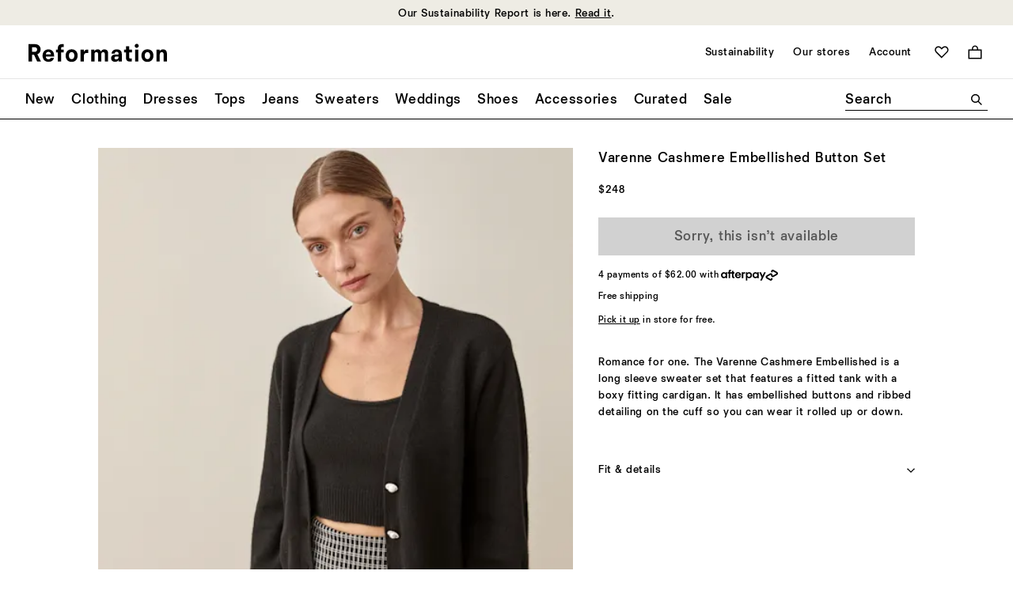

--- FILE ---
content_type: text/html;charset=UTF-8
request_url: https://www.thereformation.com/products/varenne-cashmere-embellished-button-set/1310006.html
body_size: 62907
content:
<!DOCTYPE html>
<html lang="en" dir="ltr">
<head>

<link rel="canonical" href="https://www.thereformation.com/products/varenne-cashmere-embellished-button-set/1310006.html"/>




    


    



    


<!-- OneTrust Cookies Consent Notice start --> 
<script src="https://cdn.cookielaw.org/scripttemplates/otSDKStub.js" data-document-language="true" type="text/javascript" charset="UTF-8" data-domain-script="faa48599-a2ab-4e9b-9ff8-96215a073e9d" ></script> 
<script type="text/javascript"> 
    function OptanonWrapper() { } 
</script> 
<!-- OneTrust Cookies Consent Notice end -->





    

<script>
    window.dataLayer = window.dataLayer || []; 
    function gtag(){dataLayer.push(arguments);} 

    gtag('consent', 'default', 
                    {
                        'ad_storage': 'denied',
                        'analytics_storage': 'granted',
                        'functionality_storage': 'granted',
                        'personalization_storage': 'granted',
                        'security_storage': 'granted',
                        'region': ['CA','GB','AT','BE','BG','HR','CY','DK','EE','FI','FR','DE','GR','IE','HU','IT','LV','LT','LU','MT','NL','PL','PT','RO','SK','SI','ES','SE']
                    }
                );
    gtag('consent', 'default', 
                    {
                        'ad_storage': 'granted',
                        'analytics_storage': 'granted',
                        'functionality_storage': 'granted',
                        'personalization_storage': 'granted',
                        'security_storage': 'granted'
                    }
                );
		
</script>
    <!-- Google Tag Manager -->

	<script>(function(w,d,s,l,i){w[l]=w[l]||[];w[l].push({'gtm.start':
	new Date().getTime(),event:'gtm.js'});var f=d.getElementsByTagName(s)[0],
	j=d.createElement(s),dl=l!='dataLayer'?'&l='+l:'';j.async=true;j.src=
	'https://www.googletagmanager.com/gtm.js?id='+i+dl;f.parentNode.insertBefore(j,f);
	})(window,document,'script','dataLayer','GTM-PWDHTK');</script>

<!-- End Google Tag Manager -->




<meta charset=UTF-8>

<meta http-equiv="x-ua-compatible" content="ie=edge">

<meta name="viewport" content="width=device-width, initial-scale=1">
<meta http-equiv="Accept-CH" content="DPR, Viewport-Width, Width">




  <title>Varenne Cashmere Embellished Button Set</title>


<meta name="description" content="Romance for one. Shop the Varenne Cashmere Embellished Button Set from Reformation, a long sleeve sweater set with a fitted tank and a boxy fitting cardigan."/>
<meta name="keywords" content=""/>



    
        <meta property="og:image" content="https://media.thereformation.com/image/upload/f_auto,q_auto,dpr_1.0/w_800,c_scale//PRD-SFCC/1310006/BLACK/1310006.1.BLACK?_s=RAABAB0">
    

    
        <meta property="og:type" content="product">
    

    
        <meta property="og:title" content="Varenne Cashmere Embellished Button Set">
    

    
        <meta property="og:description" content="Romance for one. Shop the Varenne Cashmere Embellished Button Set from Reformation, a long sleeve sweater set with a fitted tank and a boxy fitting cardigan.">
    



<link rel='preconnect' href='https://media.thereformation.com'>

<link rel='preconnect' href='https://www.google.com'>
<link rel='preconnect' href='https://www.google-analytics.com'>
<link rel='preconnect' href='https://www.googleadservices.com'>
<link rel='preconnect' href='https://www.googletagmanager.com'>
<link rel='preconnect' href='https://googleads.g.doubleclick.net'>

<link rel='preconnect' href='https://reformation-gepi.bglobale.com'>
<link rel='preconnect' href='https://webservices.global-e.com'>
<link rel='preconnect' href='https://utils.global-e.com'>
<link rel='preconnect' href='https://gepi.global-e.com'>

<link rel="preload" as="font" crossorigin="anonymous" type="font/woff2" href="/on/demandware.static/Sites-reformation-us-Site/-/en_US/v1769170738510/fonts/newtime/heavy/NewtimeR-Heavy.woff2">
<link rel="preload" as="font" crossorigin="anonymous" type="font/woff2" href="/on/demandware.static/Sites-reformation-us-Site/-/en_US/v1769170738510/fonts/newtime/medium/NewtimeR-Medium.woff2">
<link rel="preload" as="font" crossorigin="anonymous" type="font/woff2" href="/on/demandware.static/Sites-reformation-us-Site/-/en_US/v1769170738510/fonts/cataloguell/regular/CatalogueLLWeb-Regular.woff2">


    <link rel="preload" as="font" type="font/woff2" crossorigin="anonymous" href="/on/demandware.static/Sites-reformation-us-Site/-/en_US/v1769170738510/fonts/newtime/book/NewtimeR-Book.woff2" />



    <link rel="preload" as="image" fetchpriority="high" imagesizes="500px" imagesrcset="https://media.thereformation.com/image/upload/f_auto,q_auto:eco,dpr_auto/w_500/PRD-SFCC/1310006/BLACK/1310006.1.BLACK 500w, https://media.thereformation.com/image/upload/f_auto,q_auto:eco,dpr_2.0/w_500/PRD-SFCC/1310006/BLACK/1310006.1.BLACK 2x" />




<!-- Small square icon for browser tabs -->
<link rel="icon" type="image/png" sizes="16x16" href="/on/demandware.static/Sites-reformation-us-Site/-/default/dw5e398fc8/images/favicons/favicon_16px.png">
<link rel="icon" type="image/png" sizes="32x32" href="/on/demandware.static/Sites-reformation-us-Site/-/default/dwa817561c/images/favicons/favicon_32px.png">
<link rel="icon" href="/on/demandware.static/Sites-reformation-us-Site/-/default/dwda9c3332/images/favicons/icon.svg" type="image/svg+xml">

<!-- Circular-friendly icon for Google search results (Larger size) -->
<link rel="icon" type="image/png" sizes="48x48" href="/on/demandware.static/Sites-reformation-us-Site/-/default/dw3dfe18ac/images/favicons/icon_48px.png">
<link rel="icon" type="image/png" sizes="144x144" href="/on/demandware.static/Sites-reformation-us-Site/-/default/dwf8f39e5f/images/favicons/icon_144px.png">


<link rel="apple-touch-icon" type="image/png" href="/on/demandware.static/Sites-reformation-us-Site/-/default/dw3cc733b8/images/favicons/apple-touch-icon.png">
<link rel="manifest" href="/on/demandware.static/Sites-reformation-us-Site/-/default/dwab11492c/manifest.webmanifest">

<link rel="stylesheet" href="/on/demandware.static/Sites-reformation-us-Site/-/en_US/v1769170738510/css/global-atf.css" />
<link rel="stylesheet" href="/on/demandware.static/Sites-reformation-us-Site/-/en_US/v1769170738510/css/global-btf.css" media="print" onload="this.onload=null;this.media='all'">
<noscript><link rel="stylesheet" href="/on/demandware.static/Sites-reformation-us-Site/-/en_US/v1769170738510/css/global-btf.css"></noscript>


    <link rel="stylesheet" href="/on/demandware.static/Sites-reformation-us-Site/-/en_US/v1769170738510/css/paypal.css"   />


<meta property="og:locale" content="en_US" />

<meta property="twitter:card" content="summary_large_image" />

<meta property="og:url" content="https://www.thereformation.com/products/varenne-cashmere-embellished-button-set/1310006.html" />










<script type="text/javascript" id="globale-script-loader-data" src="/on/demandware.static/Sites-reformation-us-Site/-/en_US/v1769170738510/js/geScriptLoader.js" >
    {
  "action": "Globale-ScriptLoaderData",
  "queryString": "",
  "locale": "en_US",
  "clientJsUrl": "https://web.global-e.com/merchant/clientsdk/1008",
  "apiVersion": "2.1.4",
  "clientJsMerchantId": 1008,
  "clientSettings": "{\"AllowClientTracking\":{\"Value\":\"true\"},\"Emails.YourBillingAddress\":{\"Value\":\"Reformation.Emails.YourBillingAddress\"},\"Emails.YourShippingAddress\":{\"Value\":\"Reformation.Emails.YourShippingAddress\"},\"ExpressFromCartPaymentMethodsConfig\":{\"Value\":\"{\\\"135\\\":[\\\"GB\\\",\\\"CA\\\",\\\"FR\\\"]}\"},\"FT_IsAnalyticsSDKEnabled\":{\"Value\":\"true\"},\"FullClientTracking\":{\"Value\":\"true\"},\"IsMonitoringMerchant\":{\"Value\":\"true\"},\"IsV2Checkout\":{\"Value\":\"true\"},\"SetGEInCheckoutContainer\":{\"Value\":\"true\"},\"ShowFreeShippingBanner\":{\"Value\":\"true\"},\"TabletAsMobile\":{\"Value\":\"false\"},\"AdScaleClientSDKURL\":{\"Value\":\"https://web.global-e.com/merchant/GetAdScaleClientScript?merchantId=1008\"},\"AmazonUICulture\":{\"Value\":\"en-GB\"},\"AnalyticsSDKCDN\":{\"Value\":\"https://globale-analytics-sdk.global-e.com/PROD/bundle.js\"},\"AnalyticsUrl\":{\"Value\":\"https://services.global-e.com/\"},\"BfGoogleAdsEnabled\":{\"Value\":\"false\"},\"BfGoogleAdsLifetimeInDays\":{\"Value\":\"30\"},\"CashbackServiceDomainUrl\":{\"Value\":\"https://finance-cashback.global-e.com\"},\"CDNUrl\":{\"Value\":\"https://webservices.global-e.com/\"},\"ChargeMerchantForPrepaidRMAOfReplacement\":{\"Value\":\"false\"},\"CheckoutCDNURL\":{\"Value\":\"https://webservices.global-e.com/\"},\"CheckoutContainerSuffix\":{\"Value\":\"Global-e_International_Checkout\"},\"EnableReplaceUnsupportedCharactersInCheckout\":{\"Value\":\"false\"},\"Environment\":{\"Value\":\"PRODUCTION\"},\"FinanceServiceBaseUrl\":{\"Value\":\"https://finance-calculations.global-e.com\"},\"FT_AnalyticsSdkEnsureClientIdSynchronized\":{\"Value\":\"true\"},\"FT_BrowsingStartCircuitBreaker\":{\"Value\":\"true\"},\"FT_BrowsingStartEventInsteadOfPageViewed\":{\"Value\":\"true\"},\"FT_IsLegacyAnalyticsSDKEnabled\":{\"Value\":\"true\"},\"FT_IsShippingCountrySwitcherPopupAnalyticsEnabled\":{\"Value\":\"false\"},\"FT_IsWelcomePopupAnalyticsEnabled\":{\"Value\":\"false\"},\"FT_PostponePageViewToPageLoadComplete\":{\"Value\":\"true\"},\"FT_UseGlobalEEngineConfig\":{\"Value\":\"true\"},\"FT_UtmRaceConditionEnabled\":{\"Value\":\"true\"},\"GTM_ID\":{\"Value\":\"GTM-PWW94X2\"},\"InternalTrackingEnabled\":{\"Value\":\"false\"},\"InvoiceEditorURL\":{\"Value\":\"documents/invoice_editor\"},\"PixelAddress\":{\"Value\":\"https://utils.global-e.com\"},\"RangeOfAdditionalPaymentFieldsToDisplayIDs\":{\"Value\":\"[1,2,3,4,5,6,7,8,9,10,11,12,13,14,15,16,17,18,19,20]\"},\"ReconciliationServiceBaseUrl\":{\"Value\":\"https://finance-reconciliation-engine.global-e.com\"},\"RefundRMAReplacementShippingTypes\":{\"Value\":\"[2,3,4]\"},\"RefundRMAReplacementStatuses\":{\"Value\":\"[9,11,12]\"},\"TrackingV2\":{\"Value\":\"true\"},\"UseShopifyCheckoutForPickUpDeliveryMethod\":{\"Value\":\"false\"},\"CDNEnabled\":{\"Value\":\"true\"},\"MerchantIdHashed\":{\"Value\":\"mZVn\"}}",
  "clientJsDomain": "https://web.global-e.com",
  "cookieDomain": "www.thereformation.com",
  "globaleOperatedCountry": false,
  "performFrontendSiteUrlRedirect": true,
  "getSiteRedirectUrl": "https://www.thereformation.com/on/demandware.store/Sites-reformation-us-Site/en_US/Globale-GetSiteRedirectUrl",
  "globaleConvertPriceUrl": "https://www.thereformation.com/on/demandware.store/Sites-reformation-us-Site/en_US/Globale-ConvertPrice",
  "country": "US",
  "currency": "USD",
  "culture": "en-US",
  "allowedSite": true,
  "languageSwitcher": {
    "enabled": false
  },
  "validateCart": "https://www.thereformation.com/on/demandware.store/Sites-reformation-us-Site/en_US/Cart-Validate",
  "allowedCurrencies": {
    "default": [
      "GBP",
      "EUR",
      "USD"
    ]
  },
  "expressCheckout": {
    "widget": {
      "enabled": true,
      "htmlQuerySelector": ".js-gle-express-btns",
      "config": {
        "showLabel": false,
        "labelPosition": "top"
      }
    },
    "cartTokenUrl": "https://www.thereformation.com/on/demandware.store/Sites-reformation-us-Site/en_US/GlobaleExpress-CartToken",
    "regularCheckoutUrl": "https://www.thereformation.com/on/demandware.store/Sites-reformation-us-Site/en_US/GlobaleExpress-RegularCheckout"
  },
  "geolocale": "US",
  "geolocaleBasedCurrency": "USD"
}
</script>



    
    




    

    
        
    

    
        <link rel="alternate" hreflang="en-US" href="https://www.thereformation.com/products/varenne-cashmere-embellished-button-set/1310006.html" />
        <link rel="alternate" hreflang="fr-FR" href="https://www.thereformation.fr/products/varenne-cashmere-embellished-button-set/1310006.html" />
    

















	<script type="text/javascript" src="https://js.stripe.com/v3/"></script>
	
		<input type="hidden" id="stripePublicKey" value="pk_live_oH2pPXhP6J7gzj5GpQ8HWgbJ" />
		<input type="hidden" id="stripeApiVersion" value="2020-08-27" />
	
	<input type="hidden" id="stripePaymentMethodsInBeta" value="" />

	


<script async="async" src="/on/demandware.static/Sites-reformation-us-Site/-/en_US/v1769170738510/js/int_paypal_minicart.js"
    data-page-type="mini-cart" data-partner-attribution-id="SFCC_EC_B2C_24_2_0">
</script>






<script type="text/javascript">//<!--
/* <![CDATA[ (head-active_data.js) */
var dw = (window.dw || {});
dw.ac = {
    _analytics: null,
    _events: [],
    _category: "",
    _searchData: "",
    _anact: "",
    _anact_nohit_tag: "",
    _analytics_enabled: "true",
    _timeZone: "US/Pacific",
    _capture: function(configs) {
        if (Object.prototype.toString.call(configs) === "[object Array]") {
            configs.forEach(captureObject);
            return;
        }
        dw.ac._events.push(configs);
    },
	capture: function() { 
		dw.ac._capture(arguments);
		// send to CQ as well:
		if (window.CQuotient) {
			window.CQuotient.trackEventsFromAC(arguments);
		}
	},
    EV_PRD_SEARCHHIT: "searchhit",
    EV_PRD_DETAIL: "detail",
    EV_PRD_RECOMMENDATION: "recommendation",
    EV_PRD_SETPRODUCT: "setproduct",
    applyContext: function(context) {
        if (typeof context === "object" && context.hasOwnProperty("category")) {
        	dw.ac._category = context.category;
        }
        if (typeof context === "object" && context.hasOwnProperty("searchData")) {
        	dw.ac._searchData = context.searchData;
        }
    },
    setDWAnalytics: function(analytics) {
        dw.ac._analytics = analytics;
    },
    eventsIsEmpty: function() {
        return 0 == dw.ac._events.length;
    }
};
/* ]]> */
// -->
</script>
<script type="text/javascript">//<!--
/* <![CDATA[ (head-cquotient.js) */
var CQuotient = window.CQuotient = {};
CQuotient.clientId = 'bhcn-reformation-us';
CQuotient.realm = 'BHCN';
CQuotient.siteId = 'reformation-us';
CQuotient.instanceType = 'prd';
CQuotient.locale = 'en_US';
CQuotient.fbPixelId = '__UNKNOWN__';
CQuotient.activities = [];
CQuotient.cqcid='';
CQuotient.cquid='';
CQuotient.cqeid='';
CQuotient.cqlid='';
CQuotient.apiHost='api.cquotient.com';
/* Turn this on to test against Staging Einstein */
/* CQuotient.useTest= true; */
CQuotient.useTest = ('true' === 'false');
CQuotient.initFromCookies = function () {
	var ca = document.cookie.split(';');
	for(var i=0;i < ca.length;i++) {
	  var c = ca[i];
	  while (c.charAt(0)==' ') c = c.substring(1,c.length);
	  if (c.indexOf('cqcid=') == 0) {
		CQuotient.cqcid=c.substring('cqcid='.length,c.length);
	  } else if (c.indexOf('cquid=') == 0) {
		  var value = c.substring('cquid='.length,c.length);
		  if (value) {
		  	var split_value = value.split("|", 3);
		  	if (split_value.length > 0) {
			  CQuotient.cquid=split_value[0];
		  	}
		  	if (split_value.length > 1) {
			  CQuotient.cqeid=split_value[1];
		  	}
		  	if (split_value.length > 2) {
			  CQuotient.cqlid=split_value[2];
		  	}
		  }
	  }
	}
}
CQuotient.getCQCookieId = function () {
	if(window.CQuotient.cqcid == '')
		window.CQuotient.initFromCookies();
	return window.CQuotient.cqcid;
};
CQuotient.getCQUserId = function () {
	if(window.CQuotient.cquid == '')
		window.CQuotient.initFromCookies();
	return window.CQuotient.cquid;
};
CQuotient.getCQHashedEmail = function () {
	if(window.CQuotient.cqeid == '')
		window.CQuotient.initFromCookies();
	return window.CQuotient.cqeid;
};
CQuotient.getCQHashedLogin = function () {
	if(window.CQuotient.cqlid == '')
		window.CQuotient.initFromCookies();
	return window.CQuotient.cqlid;
};
CQuotient.trackEventsFromAC = function (/* Object or Array */ events) {
try {
	if (Object.prototype.toString.call(events) === "[object Array]") {
		events.forEach(_trackASingleCQEvent);
	} else {
		CQuotient._trackASingleCQEvent(events);
	}
} catch(err) {}
};
CQuotient._trackASingleCQEvent = function ( /* Object */ event) {
	if (event && event.id) {
		if (event.type === dw.ac.EV_PRD_DETAIL) {
			CQuotient.trackViewProduct( {id:'', alt_id: event.id, type: 'raw_sku'} );
		} // not handling the other dw.ac.* events currently
	}
};
CQuotient.trackViewProduct = function(/* Object */ cqParamData){
	var cq_params = {};
	cq_params.cookieId = CQuotient.getCQCookieId();
	cq_params.userId = CQuotient.getCQUserId();
	cq_params.emailId = CQuotient.getCQHashedEmail();
	cq_params.loginId = CQuotient.getCQHashedLogin();
	cq_params.product = cqParamData.product;
	cq_params.realm = cqParamData.realm;
	cq_params.siteId = cqParamData.siteId;
	cq_params.instanceType = cqParamData.instanceType;
	cq_params.locale = CQuotient.locale;
	
	if(CQuotient.sendActivity) {
		CQuotient.sendActivity(CQuotient.clientId, 'viewProduct', cq_params);
	} else {
		CQuotient.activities.push({activityType: 'viewProduct', parameters: cq_params});
	}
};
/* ]]> */
// -->
</script>


   <script type="application/ld+json">
        {"@context":"http://schema.org/","@type":"Product","name":"Varenne Cashmere Embellished Button Set","description":"Romance for one. Shop the Varenne Cashmere Embellished Button Set from Reformation, a long sleeve sweater set with a fitted tank and a boxy fitting cardigan.","mpn":"1310006","sku":"1310006","brand":{"@type":"Brand","name":"Reformation"},"image":["https://media.thereformation.com/image/upload/f_auto,q_auto,dpr_1.0/w_800,c_scale//PRD-SFCC/1310006/BLACK/1310006.1.BLACK?_s=RAABAB0"],"offers":{"url":"/products/varenne-cashmere-embellished-button-set/1310006.html","@type":"Offer","priceCurrency":"USD","price":"248.00","availability":"http://schema.org/OutOfStock"}}
    </script>



</head>
<body>


<svg aria-hidden="true" focusable="false" class="hidden">
   <defs>

        

        <symbol id="icon--hamburger-menu"  viewBox="0 0 40 40">
            <rect x="10" y="11.2" width="20" height="1.9"/>
            <rect x="10" y="19.1" width="20" height="1.9"/>
            <rect x="10" y="26.9" width="20" height="1.9"/>
        </symbol>

        <symbol id="icon--close-hamburger-menu"  viewBox="0 0 40 40">
            <path d="M18.8345 20L12.0005 13.1893L13.1877 12L19.9995 18.834L26.8107 12L28 13.1893L21.166 20L28 26.8117L26.8107 28L19.9995 21.1655L13.1877 27.9995L12.0005 26.8112L18.8345 20Z" fill="currentColor"/>
        </symbol>

        <symbol id="icon--shopping-bag" viewBox="0 0 24 24">
            <path fill-rule="evenodd" clip-rule="evenodd" d="M8.49984 5.5C8.49984 3.567 10.0668 2 11.9998 2C13.9328 2 15.4998 3.567 15.4998 5.5V7.00002H8.49984V5.5ZM6.49984 7.00002V5.5C6.49984 2.46243 8.96227 0 11.9998 0C15.0374 0 17.4998 2.46243 17.4998 5.5V7.00002H24V24H0V7.00002H6.49984ZM2 9.00002H22V22H2V9.00002Z" fill="black"/>
        </symbol>

        <symbol id="icon--shopping-bag-padded" viewBox="0 0 32 32">
            <path fill-rule="evenodd" clip-rule="evenodd" d="M13.5224 11.3956C13.5224 10.0265 14.6323 8.9166 16.0014 8.9166C17.3706 8.9166 18.4805 10.0265 18.4805 11.3956V12.4589H13.5224V11.3956ZM12.1058 12.4589V11.3956C12.1058 9.24414 13.8499 7.5 16.0014 7.5C18.153 7.5 19.8971 9.24414 19.8971 11.3956V12.4589H24.4999V24.5H7.50073V12.4589H12.1058ZM8.91733 13.8755H23.0833V23.0834H8.91733V13.8755Z" fill="currentColor"/>
        </symbol>

        <symbol id="icon--magnifying-glass" viewBox="0 0 24 24">
            <path d="M22.1792 23.9993L15.2007 16.9879C13.6168 18.2351 11.6283 18.9436 9.47144 18.9436C4.24594 18.9436 0 14.6962 0 9.47214C0 4.24804 4.24594 0 9.47214 0C14.6983 0 18.9443 4.24594 18.9443 9.47214C18.9443 11.6625 18.2016 13.6852 16.9544 15.3034L23.9329 22.2477L22.1806 24L22.1792 23.9993ZM16.4486 9.47214C16.4486 5.62795 13.3142 2.49362 9.47144 2.49362C5.62865 2.49362 2.49362 5.62795 2.49362 9.47214C2.49362 13.3163 5.62795 16.4493 9.47214 16.4493C13.3163 16.4493 16.4493 13.3149 16.4493 9.47214H16.4486Z" />
        </symbol>

        <svg id="icon--search" viewBox="0 0 40 40">
            <path d="M27.234 28.4995L22.2909 23.5331C21.169 24.4165 19.7605 24.9184 18.2327 24.9184C14.5313 24.9184 11.5238 21.9098 11.5238 18.2094C11.5238 14.509 14.5313 11.5 18.2332 11.5C21.9351 11.5 24.9426 14.5075 24.9426 18.2094C24.9426 19.761 24.4165 21.1937 23.5331 22.3399L28.4762 27.2588L27.235 28.5L27.234 28.4995ZM23.1748 18.2094C23.1748 15.4865 20.9547 13.2663 18.2327 13.2663C15.5107 13.2663 13.2901 15.4865 13.2901 18.2094C13.2901 20.9324 15.5102 23.1516 18.2332 23.1516C20.9562 23.1516 23.1753 20.9314 23.1753 18.2094H23.1748Z" fill="currentColor"/>
        </svg>

        <svg id="icon--search-mobile" viewBox="0 0 20 20">
            <path d="M15.0896 15.9997L11.6003 12.4941C10.8084 13.1176 9.81415 13.4719 8.73572 13.4719C6.12297 13.4719 4 11.3482 4 8.73616C4 6.12411 6.12297 4.00009 8.73607 4.00009C11.3492 4.00009 13.4721 6.12306 13.4721 8.73616C13.4721 9.83136 13.1008 10.8427 12.4772 11.6518L15.9665 15.1239L15.0903 16.0001L15.0896 15.9997ZM12.2243 8.73616C12.2243 6.81407 10.6571 5.2469 8.73572 5.2469C6.81432 5.2469 5.24681 6.81407 5.24681 8.73616C5.24681 10.6583 6.81397 12.2247 8.73607 12.2247C10.6582 12.2247 12.2246 10.6576 12.2246 8.73616H12.2243Z" fill="currentColor"/>
        </svg>

        <symbol id="icon--zoom-in" viewBox="0 0 16 16">
            <path d="M14.1077 15.1998L9.92146 10.993C8.95002 11.7414 7.7774 12.1666 6.48273 12.1666C3.32789 12.1661 0.799805 9.61791 0.799805 6.48318C0.799805 3.34845 3.32789 0.799805 6.48318 0.799805C9.63848 0.799805 12.1666 3.34756 12.1666 6.48318C12.1666 7.79751 11.7217 9.01126 10.9725 9.98181L15.139 14.1483L14.1081 15.1998H14.1077ZM10.6694 6.48318C10.6694 4.17684 8.78863 2.29609 6.48318 2.29609C4.17773 2.29609 2.29698 4.17684 2.29698 6.48318C2.29698 8.78952 4.17773 10.6694 6.48318 10.6694C8.78863 10.6694 10.6694 8.78863 10.6694 6.48318ZM5.81439 7.13051H3.02478V5.8363H5.81439V2.94297H7.15018V5.83585H9.94158V7.13006H7.15018V10.022H5.81439V7.13006V7.13051Z" />
        </symbol>

        <symbol id="icon--zoom-out" viewBox="0 0 16 16">
            <path d="M14.1077 15.1998L9.92146 10.993C8.95002 11.7414 7.7774 12.1666 6.48273 12.1666C3.32789 12.1661 0.799805 9.61791 0.799805 6.48318C0.799805 3.34845 3.32789 0.799805 6.48318 0.799805C9.63848 0.799805 12.1666 3.34756 12.1666 6.48318C12.1666 7.79751 11.7217 9.01126 10.9725 9.98181L15.139 14.1483L14.1081 15.1998H14.1077ZM10.6694 6.48318C10.6694 4.17684 8.78863 2.29609 6.48318 2.29609C4.17773 2.29609 2.29698 4.17684 2.29698 6.48318C2.29698 8.78952 4.17773 10.6694 6.48318 10.6694C8.78863 10.6694 10.6694 8.78863 10.6694 6.48318ZM3.02478 5.83585H9.94158V7.13006H3.02478V5.83585Z" />
        </symbol>

        <symbol id="icon--arrow" viewBox="0 0 16 16">
            <path d="M2.39656 9.04L6.26856 12.912L7.08456 12.096L4.47656 9.552H13.5966V8.4H4.47656L7.08456 5.856L6.26856 5.04L2.39656 8.912V9.04Z" />
        </symbol>

        <symbol id="icon--arrow-right" viewBox="0 0 18 18">
            <path d="M12.3938 9.75156H3.6001V8.64049H12.3938L9.87875 6.18748L10.6665 5.40039L14.4001 9.13396V9.25775L10.6665 12.9913L9.87875 12.2042L12.3938 9.75122V9.75156Z" fill="currentColor"/>
        </symbol>

        

        <symbol id="icon--carat-down" viewBox="0 0 24 14">
            <polygon points="12 14 0 2.24 2.29 0 12 9.52 21.71 0 24 2.24 12 14" fill="currentColor" />
        </symbol>

        <symbol id="icon--carat-down-padded" viewBox="0 0 24 24">
            <path d="M4.80078 8.86927L5.86933 7.7998L12.0001 13.9506L18.1304 7.7998L19.2008 8.86927L12.0001 16.049L4.80078 8.86927Z" fill="currentColor"/>
        </symbol>

        <symbol id="icon--chevron-right" viewBox="0 0 14 24">
            <path d="M10.2513 12.0004L0 1.78395L1.78092 0L13.7487 12.0004L1.78092 24L0 22.2176L10.2513 12.0004Z" />
        </symbol>

        <symbol id="icon--chevron-right-padded" viewBox="0 0 20 20">
            <path d="M11.6256 10.0002L6.5 4.89198L7.39046 4L13.3744 10.0002L7.39046 16L6.5 15.1088L11.6256 10.0002Z" fill="currentColor"/>
        </symbol>

        <symbol id="icon--chevron-left" viewBox="0 0 14 24">
            <path d="M11.9651 0L13.749 1.7839L3.49504 12L13.7483 22.2176L11.9644 24L0 12L11.9651 0Z" />
        </symbol>

        <symbol id="icon--chevron-left-padded" viewBox="0 0 20 20">
            <path d="M8.37436 10.0013L13.5 15.1095L12.6095 16.0015L6.62564 10.0013L12.6095 4.00146L13.5 4.89268L8.37436 10.0013Z" fill="currentColor"/>
        </symbol>

        <symbol id="icon--plus" viewBox="0 0 24 24">
            <path d="M0 13.1655V10.8345H10.7981V0H13.1989V10.8345H23.9992V13.1655H13.1989V24H10.7981V13.1655H0Z" />
        </symbol>

        <symbol id="icon--plus-padded" viewBox="0 0 24 24">
            <path d="M4.7998 12.6991V11.3005H11.2787V4.7998H12.7191V11.3005H19.1993V12.6991H12.7191V19.1998H11.2787V12.6991H4.7998Z" fill="currentColor"/>
        </symbol>

        <symbol id="icon--minus" viewBox="0 0 12 2">
            <path d="M12 0v1.166H0V0h12Z" fill="currentColor" />
        </symbol>

        <symbol id="icon--heart" viewBox="0 0 28 24">
            <path d="M13.8695 23.9734C13.8354 24.0089 13.731 24.0089 13.66 23.9734L2.13464 12.4125C-0.711548 9.59972 -0.711548 4.98205 2.13464 2.13517C4.98153 -0.711722 9.59781 -0.711722 12.4106 2.13517L13.7644 3.489L15.1183 2.13517C17.9652 -0.711722 22.5842 -0.711722 25.4311 2.13517C28.2411 4.98205 28.2411 9.59972 25.4311 12.4125L13.8688 23.9734H13.8695ZM7.27436 2.4477C6.02214 2.4477 4.80961 2.93424 3.87062 3.87114C1.95993 5.74703 1.95993 8.80134 3.87062 10.7106L13.5925 20.4659C13.6969 20.5355 13.8695 20.5355 13.9405 20.4659L23.6958 10.7106C25.5703 8.80134 25.5703 5.74633 23.6958 3.87114C21.8185 1.96185 18.7287 1.96185 16.8549 3.87114L13.8695 6.82244C13.8354 6.89205 13.731 6.89205 13.66 6.82244L10.7087 3.87114C9.77321 2.93424 8.52378 2.4477 7.27436 2.4477Z" />
        </symbol>

        <symbol id="icon--heart-filled" viewBox="0 0 28 24">
            <path d="M13.8448 23.9739C13.81 24.0087 13.7061 24.0087 13.6712 23.9739L2.10953 12.4121C-0.703176 9.60014 -0.703176 4.98201 2.10953 2.13515C4.95639 -0.711715 9.57382 -0.711715 12.3865 2.13515L13.7751 3.48957L15.094 2.13515C17.9415 -0.711715 22.559 -0.711715 25.4065 2.13515C28.2185 4.9827 28.2185 9.60014 25.4065 12.4121L13.8448 23.9739Z"/>
        </symbol>

        <symbol id="icon--4-panel-grid" viewBox="0 0 40 24">
            <path fill-rule="evenodd" clip-rule="evenodd" d="M8.5 0H0V11H8.5V0ZM2.25 2C2.11193 2 2 2.11193 2 2.25V8.75C2 8.88807 2.11193 9 2.25 9H6.25C6.38807 9 6.5 8.88807 6.5 8.75V2.25C6.5 2.11193 6.38807 2 6.25 2H2.25ZM19 0H10.5V11H19V0ZM12.75 2C12.6119 2 12.5 2.11193 12.5 2.25V8.75C12.5 8.88807 12.6119 9 12.75 9H16.75C16.8881 9 17 8.88807 17 8.75V2.25C17 2.11193 16.8881 2 16.75 2H12.75ZM29.5 0H21V11H29.5V0ZM23.25 2C23.1119 2 23 2.11193 23 2.25V8.75C23 8.88807 23.1119 9 23.25 9H27.25C27.3881 9 27.5 8.88807 27.5 8.75V2.25C27.5 2.11193 27.3881 2 27.25 2H23.25ZM31.5 0H40V11H31.5V0ZM33.5 2.25C33.5 2.11193 33.6119 2 33.75 2H37.75C37.8881 2 38 2.11193 38 2.25V8.75C38 8.88807 37.8881 9 37.75 9H33.75C33.6119 9 33.5 8.88807 33.5 8.75V2.25ZM31.5 13H40V24H31.5V13ZM33.5 15.25C33.5 15.1119 33.6119 15 33.75 15H37.75C37.8881 15 38 15.1119 38 15.25V21.75C38 21.8881 37.8881 22 37.75 22H33.75C33.6119 22 33.5 21.8881 33.5 21.75V15.25ZM21 13H29.5V24H21V13ZM23 15.25C23 15.1119 23.1119 15 23.25 15H27.25C27.3881 15 27.5 15.1119 27.5 15.25V21.75C27.5 21.8881 27.3881 22 27.25 22H23.25C23.1119 22 23 21.8881 23 21.75V15.25ZM10.5 13H19V24H10.5V13ZM12.5 15.25C12.5 15.1119 12.6119 15 12.75 15H16.75C16.8881 15 17 15.1119 17 15.25V21.75C17 21.8881 16.8881 22 16.75 22H12.75C12.6119 22 12.5 21.8881 12.5 21.75V15.25ZM0 13H8.5V24H0V13ZM2 15.25C2 15.1119 2.11193 15 2.25 15H6.25C6.38807 15 6.5 15.1119 6.5 15.25V21.75C6.5 21.8881 6.38807 22 6.25 22H2.25C2.11193 22 2 21.8881 2 21.75V15.25Z" />
        </symbol>

        <symbol id="icon--4-panel-grid-filled" viewBox="0 0 20 12">
            <path fill-rule="evenodd" clip-rule="evenodd" d="M4.25 0H0V5.5H4.25V0ZM4.25 6.5H0V12H4.25V6.5ZM5.25 0H9.5V5.5H5.25V0ZM9.5 6.5H5.25V12H9.5V6.5ZM10.5 0H14.75V5.5H10.5V0ZM14.75 6.5H10.5V12H14.75V6.5ZM15.75 0H20V5.5H15.75V0ZM20 6.5H15.75V12H20V6.5Z" fill="black"/>
        </symbol>

        <symbol id="icon--2-panel-grid" viewBox="0 0 26 24">
            <path fill-rule="evenodd" clip-rule="evenodd" d="M0 0H12V24H0V0ZM2 2.25C2 2.11193 2.11193 2 2.25 2H9.75C9.88807 2 10 2.11193 10 2.25V21.75C10 21.8881 9.88807 22 9.75 22H2.25C2.11193 22 2 21.8881 2 21.75V2.25ZM14 0H26V24H14V0ZM16 2.25C16 2.11193 16.1119 2 16.25 2H23.75C23.8881 2 24 2.11193 24 2.25V21.75C24 21.8881 23.8881 22 23.75 22H16.25C16.1119 22 16 21.8881 16 21.75V2.25Z" />
        </symbol>

        <symbol id="icon--2-panel-grid-filled" viewBox="0 0 14 12">
            <path fill-rule="evenodd" clip-rule="evenodd" d="M6.5 0H0.5V12H6.5V0ZM13.5 0H7.5V12H13.5V0Z" fill="black"/>
        </symbol>

        <symbol id="icon--ruler" viewBox="0 0 24 13">
            <path d="M0 0H24V12.0322H0V0ZM21.0854 2.53497H2.91465C2.67441 2.53497 2.538 2.67214 2.538 2.91162V9.11756C2.538 9.32445 2.67517 9.49421 2.91465 9.49421H5.24576C5.45265 9.49421 5.62241 9.32369 5.62241 9.11756V5.99905H8.12631V9.11756C8.12631 9.32445 8.29682 9.49421 8.50295 9.49421H10.3536C10.5605 9.49421 10.7302 9.32369 10.7302 9.11756V4.00897H13.2682V9.49421H15.6342V5.99905H18.1707V9.11756C18.1707 9.32445 18.3427 9.49421 18.5489 9.49421H21.0854C21.2922 9.49421 21.462 9.32369 21.462 9.11756V2.91162C21.462 2.67138 21.2915 2.53497 21.0854 2.53497Z" />
        </symbol>

        <symbol id="icon--cloud" viewBox="0 0 24 24">
            <path d="M2.4 14.4006C2.4 12.7454 3.5214 11.6159 5.01612 11.2498C5.11861 9.18057 6.88523 7.93963 8.85612 7.93963C9.3661 7.93963 9.87573 8.00296 10.2832 8.19428C11.0996 7.08001 12.4242 6.38037 14.1581 6.38037C16.7742 6.38037 18.8138 8.06696 19.0177 10.5178C20.6142 10.9955 21.6 12.2361 21.6 13.8913C21.6 16.0559 20.0366 17.7108 17.5219 17.7108H6.20619C3.99651 17.7108 2.4 16.3425 2.4 14.4006ZM17.5054 16.5329C19.1191 16.5329 20.343 15.5143 20.343 13.923C20.343 12.7612 19.7309 11.7908 18.0995 11.393C17.9129 11.3451 17.8614 11.297 17.8614 11.0905C17.8276 9.08524 16.2135 7.55765 14.0552 7.55765C12.662 7.55765 11.5406 8.17845 10.8439 9.40356C10.7763 9.53121 10.64 9.56288 10.4871 9.48338C10.1814 9.30856 9.6549 9.11724 8.92444 9.11724C7.46283 9.11724 6.13716 9.8812 6.20584 11.8548C6.20584 12.0778 6.12061 12.1728 5.89943 12.2047C4.43852 12.3641 3.65664 13.319 3.65664 14.3693C3.65664 15.6742 4.77803 16.5332 6.10335 16.5332H17.5054V16.5329Z" fill="currentColor" />
        </symbol>

        <symbol id="icon--drop" viewBox="0 0 18 24">
            <path d="M0 14.7836C0 12.3972 0.795007 10.6079 2.38639 8.55268L8.94915 0L15.514 8.55268C17.1054 10.6079 17.9004 12.3978 17.9004 14.7836C17.9004 20.0875 13.9892 24 8.94984 24C3.91044 24 0 20.0875 0 14.7836ZM15.448 14.7176C15.448 13.2588 15.0158 11.8007 13.8566 10.276L9.24737 4.24301C9.08246 4.01077 8.81654 4.01077 8.65094 4.24301L4.04375 10.276C2.88319 11.8007 2.45236 13.2588 2.45236 14.7176C2.45236 18.4301 5.03802 21.547 8.94915 21.547C12.8603 21.547 15.4473 18.4308 15.4473 14.7176H15.448Z" />
        </symbol>

        <symbol id="icon--pin" viewBox="0 0 24 24">
            <path d="M8.03267 14.0686C7.07783 12.8351 6.60001 11.7607 6.60001 10.3288C6.60001 7.14648 8.94751 4.7998 11.9703 4.7998C14.9931 4.7998 17.3406 7.14648 17.3406 10.3288C17.3406 11.7607 16.8636 12.8351 15.9088 14.0682L11.9699 19.1998L8.03267 14.0686ZM12.1699 16.7336L14.9548 13.0936C15.6705 12.1787 15.9492 11.2441 15.9492 10.3688C15.9492 8.10132 14.3578 6.19206 11.9707 6.19206C9.58365 6.19206 7.99268 8.10132 7.99268 10.3684C7.99268 11.2437 8.29075 12.1783 8.98709 13.0932L11.772 16.7332C11.8718 16.8725 12.0701 16.8725 12.1695 16.7332L12.1699 16.7336ZM9.34494 10.3684C9.34494 8.91639 10.5183 7.74305 11.9703 7.74305C13.4224 7.74305 14.5965 8.91639 14.5965 10.3684C14.5965 11.8205 13.4224 12.9938 11.9703 12.9938C10.5183 12.9938 9.34494 11.8205 9.34494 10.3684ZM13.2838 10.3684C13.2838 9.65271 12.6869 9.05574 11.9703 9.05574C11.2538 9.05574 10.6576 9.65271 10.6576 10.3684C10.6576 11.0841 11.2546 11.6811 11.9703 11.6811C12.686 11.6811 13.2838 11.0841 13.2838 10.3684Z" fill="currentColor"/>
        </symbol>

        <symbol id="icon--pin-padded" viewBox="0 0 16 17">
            <path d="M5.35355 9.6128C4.71699 8.79044 4.39844 8.07418 4.39844 7.11962C4.39844 4.99805 5.96344 3.43359 7.97865 3.43359C9.99386 3.43359 11.5589 4.99805 11.5589 7.11962C11.5589 8.07418 11.2409 8.79044 10.6043 9.61252L7.97837 13.0336L5.35355 9.6128ZM8.11168 11.3894L9.9683 8.96277C10.4454 8.35288 10.6312 7.72979 10.6312 7.14628C10.6312 5.6346 9.57031 4.36177 7.97892 4.36177C6.38754 4.36177 5.32688 5.6346 5.32688 7.14601C5.32688 7.72952 5.5256 8.3526 5.98983 8.9625L7.84644 11.3892C7.91296 11.4821 8.04516 11.4821 8.1114 11.3892L8.11168 11.3894ZM6.2284 7.14601C6.2284 6.17798 7.01062 5.39576 7.97865 5.39576C8.94667 5.39576 9.72945 6.17798 9.72945 7.14601C9.72945 8.11403 8.94667 8.89626 7.97865 8.89626C7.01062 8.89626 6.2284 8.11403 6.2284 7.14601ZM8.85432 7.14601C8.85432 6.66887 8.45634 6.27088 7.97865 6.27088C7.50096 6.27088 7.10352 6.66887 7.10352 7.14601C7.10352 7.62315 7.50151 8.02113 7.97865 8.02113C8.45579 8.02113 8.85432 7.62315 8.85432 7.14601Z" fill="black"/>
        </symbol>

        <symbol id="icon--box" viewBox="0 0 24 24">
            <path d="M4.79999 14.7598V9.25972L12.2406 4.7998L19.6805 9.25972V14.7598L12.2406 19.1998L4.79999 14.7598ZM11.5608 14.1197L6.03996 10.8993V13.9796L11.5608 17.2194V14.1197ZM14.3806 11.7397L8.80056 8.39949L6.64025 9.67968L12.2406 12.9801L14.3806 11.7401V11.7397ZM17.8406 9.67968L12.2406 6.33951L10.1201 7.61969L15.6799 10.9395L17.8402 9.67968H17.8406ZM18.4409 13.98V10.8997L12.9209 14.1201V17.2198L18.4409 13.98Z" fill="currentColor"/>
        </symbol>

        <symbol id="icon--envelope" viewBox="0 0 24 24">
            <path d="M3.60001 6H20.3246V18H3.60001V6ZM8.71905 11.9661L4.91474 8.16008C4.86205 8.10855 4.79192 8.14338 4.79192 8.2116V15.7031C4.79192 15.7884 4.87986 15.8058 4.93182 15.7539L8.71905 11.9657V11.9661ZM18.1504 16.8007C18.2209 16.8007 18.2562 16.7148 18.2031 16.6632L14.3461 12.8064L12.6109 14.5373C12.2428 14.915 11.6818 14.915 11.3133 14.5373L9.57737 12.8064L5.7211 16.6632C5.66841 16.7148 5.7033 16.8007 5.77307 16.8007H18.1504ZM12.1549 13.3377L18.1504 7.32042C18.2031 7.2689 18.1682 7.20032 18.0985 7.20032H5.82612C5.75635 7.20032 5.7211 7.26854 5.77343 7.32042L11.7697 13.3373C11.8925 13.4574 12.0324 13.4574 12.1552 13.3373L12.1549 13.3377ZM19.1323 15.7035V8.2116C19.1323 8.14338 19.0625 8.1082 19.0095 8.16008L15.2052 11.9657L18.9917 15.7539C19.0444 15.8055 19.1323 15.788 19.1323 15.7031V15.7035Z" fill="currentColor"/>
        </symbol>

        <symbol id="icon--close" viewBox="0 0 24 24">
            <path fill="currentColor" d="M10.251 12 0 1.784 1.78 0l10.218 10.251L22.215 0 24 1.784 13.75 12l10.25 10.218L22.215 24 12 13.748 1.78 24 0 22.217 10.251 12Z"/>
        </symbol>

        <symbol id="icon--close-padded" viewBox="0 0 24 24">
            <path fill="currentColor" d="M10.9514 12L4.80078 5.87039L5.8693 4.80005L11.9999 10.9506L18.13 4.80005L19.2003 5.87039L13.0497 12L19.2003 18.1306L18.13 19.2L11.9999 13.049L5.8693 19.1996L4.80078 18.1302L10.9514 12Z"/>
        </symbol>

        <symbol id="icon--checkmark" viewBox="0 0 24 18">
            <path d="M0 8.4403L1.76186 6.67946L8.6613 13.5537L22.214 0L24 1.78602L8.6613 17.1257L0 8.4403Z" fill="currentColor" />
        </symbol>

        <symbol id="icon--question-mark" viewBox="0 0 24 24">
            <path d="M0 11.9993C0 5.37021 5.36875 0 12.0007 0C18.6327 0 23.9985 5.37021 23.9985 11.9993C23.9985 18.6283 18.5975 24 12.0007 24C5.40392 24 0 18.6298 0 11.9993ZM21.8773 11.9993C21.8773 6.56311 17.4017 2.12127 12.0007 2.12127C6.59974 2.12127 2.12127 6.56311 2.12127 11.9993C2.12127 17.4354 6.5294 21.8787 12.0007 21.8787C17.4721 21.8787 21.8773 17.4699 21.8773 11.9993ZM10.7404 14.4188C10.7404 12.5627 11.5692 11.6681 12.7298 10.7719C13.5908 10.0758 14.1227 9.61275 14.1227 8.55175C14.1227 7.58967 13.3915 6.79465 12.1978 6.79465C11.0042 6.79465 10.2436 7.58967 10.2436 9.08225V9.38047H8.22202V9.08225C8.22202 6.695 9.77981 4.97161 12.2653 4.97161C15.1478 4.97161 16.2088 6.99322 16.2088 8.38615C16.2088 9.77908 15.6798 10.706 14.651 11.5025C13.2259 12.6954 12.6939 13.0603 12.6939 14.5851V15.0819H10.7397V14.4195L10.7404 14.4188ZM10.3088 17.7337C10.3088 16.9386 10.9405 16.3085 11.734 16.3085C12.5276 16.3085 13.1592 16.9386 13.1592 17.7337C13.1592 18.4635 12.5305 19.1603 11.734 19.1603C10.9375 19.1603 10.3088 18.4642 10.3088 17.7337Z" fill="currentColor"/>
        </symbol>

        <symbol id="icon--exclamation" viewBox="0 0 24 24">
            <path d="M0 11.9993C0 5.37021 5.36875 0 12.0007 0C18.6327 0 23.9985 5.37021 23.9985 11.9993C23.9985 18.6283 18.6298 24 12.0007 24C5.37168 24 0 18.6298 0 11.9993ZM21.8773 11.9993C21.8773 6.56311 17.4369 2.12127 12.0007 2.12127C6.56457 2.12127 2.12127 6.56311 2.12127 11.9993C2.12127 17.4354 6.56164 21.8787 12.0007 21.8787C17.4398 21.8787 21.8773 17.4362 21.8773 11.9993ZM10.6408 17.6677C10.6408 16.839 11.3046 16.2103 12.0982 16.2103C12.8917 16.2103 13.5585 16.839 13.5585 17.6677C13.5585 18.4964 12.9269 19.1266 12.0982 19.1266C11.2695 19.1266 10.6408 18.4642 10.6408 17.6677ZM11.0724 4.9379H13.1262V14.9837H11.0724V4.9379Z" />
        </symbol>

        <symbol id="icon--exclamation-padded" viewBox="0 0 16 17">
            <path d="M3.19922 8.32314C3.19922 5.67152 5.34672 3.52344 7.99951 3.52344C10.6523 3.52344 12.7986 5.67152 12.7986 8.32314C12.7986 10.9748 10.6511 13.1234 7.99951 13.1234C5.34789 13.1234 3.19922 10.9754 3.19922 8.32314ZM11.9501 8.32314C11.9501 6.14868 10.174 4.37194 7.99951 4.37194C5.82505 4.37194 4.04773 6.14868 4.04773 8.32314C4.04773 10.4976 5.82388 12.2749 7.99951 12.2749C10.1751 12.2749 11.9501 10.4979 11.9501 8.32314ZM7.45553 10.5905C7.45553 10.259 7.72107 10.0076 8.03849 10.0076C8.35591 10.0076 8.62263 10.259 8.62263 10.5905C8.62263 10.922 8.36998 11.1741 8.03849 11.1741C7.707 11.1741 7.45553 10.9091 7.45553 10.5905ZM7.62816 5.4986H8.4497V9.51692H7.62816V5.4986Z"/>
        </symbol>

        <symbol id="icon--trashcan" viewBox="0 0 12 16">
            <path d="M1.46662 4.94664H0.600098V3.58982H3.65325V3.36362C3.65325 1.8935 4.78387 0.799988 6.21648 0.799988C7.6491 0.799988 8.78011 1.8935 8.78011 3.36362V3.58982H11.8333V4.94664H10.9663L10.3256 15.2H2.10733L1.46662 4.94664ZM8.81801 13.8049C9.00593 13.8049 9.10047 13.7111 9.11961 13.5408L9.59077 5.24786C9.60913 5.05916 9.47708 4.94625 9.30753 4.94625H3.12544C2.95589 4.94625 2.82384 5.05916 2.8422 5.24786L3.31336 13.5408C3.3325 13.7111 3.42704 13.8049 3.61574 13.8049H8.81762H8.81801ZM7.2721 3.59021C7.36586 3.59021 7.42251 3.53356 7.42251 3.43902V3.36401C7.42251 2.68501 7.008 2.12009 6.21609 2.12009C5.42419 2.12009 5.00968 2.68501 5.00968 3.36401V3.43902C5.00968 3.53356 5.06633 3.59021 5.16087 3.59021H7.27171H7.2721Z"/>
        </symbol>

        <symbol id="icon--eye" viewBox="0 0 18 12">
            <path d="M5.19479 10.0231L0 6.03653L5.19479 2.0504C6.44309 1.08381 7.54991 0.600098 8.99979 0.600098C10.4497 0.600098 11.5565 1.08381 12.8052 2.0504L18 6.03695L12.8052 10.0235C11.5569 10.9909 10.4493 11.4738 8.99979 11.4738C7.55033 11.4738 6.44309 10.9909 5.19437 10.0235L5.19479 10.0231ZM11.819 9.05733L15.5038 6.23811C15.6449 6.13711 15.6449 5.93553 15.5038 5.83579L11.819 3.01657C10.8929 2.29121 9.88625 2.00991 8.99979 2.00991C8.11333 2.00991 7.1071 2.29121 6.18057 3.01657L2.49619 5.83579C2.35512 5.93595 2.35512 6.13753 2.49619 6.23811L6.18099 9.05733C7.1071 9.7614 8.11375 10.064 9.00021 10.064C9.88667 10.064 10.8929 9.7614 11.8194 9.05733H11.819ZM6.34251 6.03653C6.34251 4.56662 7.53029 3.37883 9.00021 3.37883C10.4701 3.37883 11.6579 4.56662 11.6579 6.03653C11.6579 7.50645 10.4701 8.69423 9.00021 8.69423C7.53029 8.69423 6.34251 7.50645 6.34251 6.03653ZM10.3291 6.03653C10.3291 5.31201 9.72473 4.70768 9.00021 4.70768C8.27568 4.70768 7.67136 5.31201 7.67136 6.03653C7.67136 6.76106 8.27568 7.36538 9.00021 7.36538C9.72473 7.36538 10.3291 6.76106 10.3291 6.03653Z" fill="black"/>
        </symbol>

        <symbol id="icon--fwb" viewBox="0 0 20 20">
            <path fill-rule="evenodd" clip-rule="evenodd" d="M17.9994 10.0004C17.9994 14.4187 14.4177 18.0004 9.99941 18.0004C5.58114 18.0004 1.99941 14.4187 1.99941 10.0004C1.99941 5.58211 5.58114 2.00039 9.99941 2.00039C14.4177 2.00039 17.9994 5.58211 17.9994 10.0004ZM19.5994 10.0004C19.5994 15.3023 15.3013 19.6004 9.99941 19.6004C4.69748 19.6004 0.399414 15.3023 0.399414 10.0004C0.399414 4.69846 4.69748 0.400391 9.99941 0.400391C15.3013 0.400391 19.5994 4.69846 19.5994 10.0004ZM8.79266 13.8395L14.7994 7.68821L13.7403 6.63945L8.7921 11.7067L6.258 9.11435L5.19941 10.1637L8.79266 13.8395Z" fill="#0A1A69"/>
        </symbol>

       <symbol id="icon--fwb-filled" viewBox="0 0 24 24">
           <path fill-rule="evenodd" clip-rule="evenodd" d="M12 24C18.6274 24 24 18.6274 24 12C24 5.37258 18.6274 0 12 0C5.37258 0 0 5.37258 0 12C0 18.6274 5.37258 24 12 24Z" fill="#0A1A69"/>
           <path fill-rule="evenodd" clip-rule="evenodd" d="M18 9.31144L10.4916 17.0005L6 12.4058L7.32323 11.0941L10.4909 14.3345L16.6761 8.00049L18 9.31144Z" fill="#ffffff"/>
       </symbol>

        <symbol id="icon--loader" viewBox="0 0 26 26">
            <path d="M13 0.502403C6.07375 0.635607 0.5 6.29189 0.5 13.25C0.5 20.2916 6.20837 26 13.25 26C20.2499 26 25.9323 20.3591 25.9994 13.375H23.8743C23.8073 19.1854 19.0763 23.875 13.25 23.875C7.38197 23.875 2.625 19.118 2.625 13.25C2.625 7.46554 7.24746 2.76071 13 2.62788V0.502403Z" fill="currentColor"/>
        </symbol>

        <symbol id="icon--play" viewBox="0 0 24 24">
            <path fill="#eeece4" d="M24 12 C24 18.62 18.62 24 12 24 5.37 24 0 18.62 0 12 0 5.37 5.37 0 12 0 18.62 0 24 5.37 24 12 z"></path><path d="M17.5 12 C14.5 14 11.5 16 8.5 18 8.5 14 8.5 10 8.5 6 11.5 8 14.5 10 17.5 12 17.5 12 17.5 12 17.5 12 z"></path>
        </symbol>

        <symbol id="icon--pause" viewBox="0 0 24 24">
            <path fill="#eeece4" d="M24 12 C24 18.62 18.62 24 12 24 5.37 24 0 18.62 0 12 0 5.37 5.37 0 12 0 18.62 0 24 5.37 24 12 z"></path><path d="M11 6 C11 10 11 14 11 18 10.33 18 9.66 18 9 18 9 14 9 10 9 6 9.66 6 10.33 6 11 6 z"></path><path d="M15 6 C15 10 15 14 15 18 14.33 18 13.66 18 13 18 13 14 13 10 13 6 13.66 6 14.33 6 15 6 z"></path>
        </symbol>

        
        <symbol id="icon--empty-square" viewBox="0 0 24 24">
            <path d="M-8-8h40v40H-8z"/>
        </symbol>

        

        <symbol id="payment--paypal" viewBox="0 0 74.8 88.5"><path d="M64.1 22.6c.9-6.9 0-11.5-3.7-15.7C56.5 2.3 49.4 0 40.5 0H14.4c-1.5 0-3.4 1.6-3.7 3.3L0 76.1c0 1.3.9 3 2.5 3h16l-.9 7.2c-.3 1.3.6 2.3 1.8 2.3h13.5c1.5 0 3.1-1 3.4-2.6v-1l2.8-17v-.7c.3-1.6 1.8-3 3.4-3h1.8c13.2 0 23.3-5.6 26.4-22 1.5-6.9.9-12.5-2.8-16.4-1-1.3-2.5-2.3-3.8-3.3" fill="#009cde"/><path d="M64.1 22.6c.9-6.9 0-11.5-3.7-15.7C56.5 2.3 49.4 0 40.5 0H14.4c-1.5 0-3.4 1.6-3.7 3.3L0 76.1c0 1.3.9 3 2.5 3h16l4.3-27.2-.3 1c.3-2 1.8-3.3 3.7-3.3h7.7c15 0 26.7-6.6 30.4-24.9-.5-1.1-.2-1.4-.2-2.1" fill="#012169"/><path d="M26.7 22.6c.3-1 .9-2 1.8-2.6.6 0 .9-.3 1.5-.3h20.3c2.5 0 4.9.3 6.8.7.6 0 1.2 0 1.8.3.6.3 1.2.3 1.5.7h.9c.9.3 1.8 1 2.8 1.3.9-6.9 0-11.5-3.7-16.1C56.8 2 49.7 0 40.8 0H14.4c-1.5 0-3.4 1.3-3.7 3.3L0 76.1c0 1.3.9 3 2.5 3h16l4.3-27.2 3.9-29.3z" fill="#003087"/></symbol>

        <symbol id="payment--credit-card" viewBox="0 0 96 64"><path d="M10 48h6v6h-6zM40 48h6v6h-6zM22 48h12v6H22z"/><path d="M92 0H4C1.8 0 0 1.8 0 4v56c0 2.2 1.8 4 4 4h88c2.2 0 4-1.8 4-4V4c0-2.2-1.8-4-4-4zM4 4h88v6H4V4zm88 16H4v-6h88v6zM4 60V24h88v36H4z"/></symbol>

        <symbol id="icon--geolocation" viewBox="0 0 38 38">
            <path d="M38 18h-5.1c-.5-6.9-6-12.5-12.9-12.9V0h-2v5.1c-6.9.4-12.5 6-12.9 12.9H0v2h5.1c.5 6.9 6 12.5 12.9 12.9V38h2v-5.1c6.9-.5 12.5-6 12.9-12.9H38v-2zM19 31c-6.6 0-12-5.4-12-12S12.4 7 19 7s12 5.4 12 12-5.4 12-12 12z"/>
            <circle cx="19" cy="19" r="8"/>
        </symbol>

        

        <symbol id="icon--share" viewBox="0 0 24 24">
            <path d="M20.6 17.1c-1.7-1-3.7-.6-4.9 1L8 13.5c.1-.4.2-.8.2-1.3s0-1.1-.2-1.5L15.7 6c1.1 1.6 3.3 2 4.9 1 1.8-1.1 2.3-3.4 1.2-5.2C20.7 0 18.4-.6 16.6.5c-1.6 1-2.2 2.9-1.6 4.6L7.6 9.8c-.8-.9-1.7-1.5-2.9-1.5-2 0-3.7 1.6-3.7 3.6s1.6 3.7 3.6 3.8c1.2 0 2.3-.5 3-1.4l7.7 4.6c-.6 1.7 0 3.6 1.6 4.6 1.8 1.1 4.1.5 5.2-1.3.8-1.7.2-4-1.5-5.1zM16.1 3.2c.1-.7.6-1.2 1.2-1.7s1.3-.5 2-.2c.6.1 1.2.6 1.7 1.2.4.6.5 1.3.4 2s-.6 1.2-1.2 1.7-1.3.5-2 .2c-.6-.1-1.2-.6-1.6-1.2v-.1l-.1-.2c-.5-.5-.5-1.1-.4-1.7zM6.5 14c-.5.5-1.2.7-1.9.7s-1.3-.2-1.8-.8c-.5-.5-.8-1.2-.8-2 0-.7.4-1.4.8-1.9.5-.5 1.2-.7 1.9-.7s1.4.4 1.9.8.7 1.2.7 1.9c-.1.9-.3 1.5-.8 2zm14.4 7.7c-.4.6-1 1.1-1.7 1.2-.6.1-1.4.1-2-.2-.6-.4-1.1-1-1.2-1.7-.1-.6-.1-1.2.2-1.8l.1-.2v-.1c.4-.6 1-1 1.6-1.2.6-.1 1.4-.1 2 .2.6.4 1.1 1 1.2 1.7.3.7.3 1.5-.2 2.1z" />
        </symbol>

        <symbol id="icon--facebook" viewBox="0 0 20 20">
            <path fill-rule="evenodd" clip-rule="evenodd" d="M2.5 10C2.5 13.7083 5.20833 16.7917 8.75 17.4167L8.7918 17.3832C8.77787 17.3805 8.76394 17.3778 8.75 17.375V12.0833H6.875V10H8.75V8.33333C8.75 6.45833 9.95833 5.41667 11.6667 5.41667C12.2083 5.41667 12.7917 5.5 13.3333 5.58333V7.5H12.375C11.4583 7.5 11.25 7.95833 11.25 8.54167V10H13.25L12.9167 12.0833H11.25V17.375C11.2361 17.3778 11.2221 17.3805 11.2082 17.3832L11.25 17.4167C14.7917 16.7917 17.5 13.7083 17.5 10C17.5 5.875 14.125 2.5 10 2.5C5.875 2.5 2.5 5.875 2.5 10Z" fill="currentColor"/>
        </symbol>

        <symbol id="icon--instagram" viewBox="0 0 20 20">
            <path d="M10.0003 2.72754C8.02522 2.72754 7.77735 2.73618 7.00162 2.77148C6.2274 2.80693 5.69893 2.92951 5.23652 3.10936C4.7582 3.29511 4.35246 3.5436 3.94823 3.94799C3.54369 4.35224 3.29522 4.75799 3.10886 5.23618C2.92856 5.69875 2.80584 6.22739 2.77099 7.00133C2.73629 7.77708 2.7272 8.02511 2.7272 10.0003C2.7272 11.9754 2.73599 12.2225 2.77114 12.9983C2.80675 13.7725 2.92932 14.301 3.10901 14.7634C3.29491 15.2418 3.54339 15.6475 3.94777 16.0518C4.35185 16.4563 4.7576 16.7054 5.23561 16.8912C5.69833 17.071 6.22695 17.1936 7.00101 17.2291C7.77675 17.2644 8.02447 17.273 9.99941 17.273C11.9747 17.273 12.2218 17.2644 12.9975 17.2291C13.7717 17.1936 14.3008 17.071 14.7635 16.8912C15.2417 16.7054 15.6468 16.4563 16.0509 16.0518C16.4554 15.6475 16.7039 15.2418 16.8903 14.7636C17.069 14.301 17.1918 13.7724 17.2281 12.9984C17.263 12.2227 17.2721 11.9754 17.2721 10.0003C17.2721 8.02511 17.263 7.77724 17.2281 7.00148C17.1918 6.22724 17.069 5.69875 16.8903 5.23633C16.7039 4.75799 16.4554 4.35224 16.0509 3.94799C15.6464 3.54345 15.2418 3.29496 14.7631 3.10936C14.2994 2.92951 13.7707 2.80693 12.9964 2.77148C12.2207 2.73618 11.9737 2.72754 9.99804 2.72754H10.0003ZM9.34791 4.03814C9.54154 4.03784 9.7576 4.03814 10.0003 4.03814C11.9421 4.03814 12.1722 4.04511 12.939 4.07996C13.6481 4.11239 14.0329 4.23087 14.2893 4.33042C14.6287 4.46224 14.8706 4.61981 15.125 4.87436C15.3795 5.1289 15.5371 5.37133 15.6692 5.71072C15.7688 5.96678 15.8874 6.35163 15.9197 7.06072C15.9545 7.82739 15.9621 8.05769 15.9621 9.9986C15.9621 11.9395 15.9545 12.1698 15.9197 12.9365C15.8873 13.6456 15.7688 14.0304 15.6692 14.2865C15.5374 14.6259 15.3795 14.8675 15.125 15.1219C14.8705 15.3765 14.6288 15.5341 14.2893 15.6659C14.0332 15.7659 13.6481 15.8841 12.939 15.9165C12.1724 15.9513 11.9421 15.9589 10.0003 15.9589C8.0584 15.9589 7.82826 15.9513 7.06162 15.9165C6.35255 15.8837 5.96771 15.7653 5.7112 15.6657C5.37182 15.5339 5.1294 15.3763 4.87487 15.1218C4.62033 14.8672 4.46276 14.6254 4.33064 14.2859C4.2311 14.0298 4.11246 13.645 4.08019 12.9359C4.04535 12.1692 4.03838 11.9389 4.03838 9.99678C4.03838 8.05466 4.04535 7.82557 4.08019 7.0589C4.11262 6.34981 4.2311 5.96496 4.33064 5.7086C4.46245 5.36921 4.62033 5.12678 4.87487 4.87224C5.1294 4.61769 5.37182 4.46011 5.7112 4.32799C5.96756 4.22799 6.35255 4.10981 7.06162 4.07724C7.73251 4.04693 7.9925 4.03784 9.34791 4.03633V4.03814ZM13.8823 5.24572C13.4005 5.24572 13.0096 5.63617 13.0096 6.11814C13.0096 6.59996 13.4005 6.99087 13.8823 6.99087C14.3641 6.99087 14.755 6.59996 14.755 6.11814C14.755 5.63633 14.3641 5.24542 13.8823 5.24542V5.24572ZM10.0003 6.26542C7.9378 6.26542 6.26558 7.93769 6.26558 10.0003C6.26558 12.0628 7.9378 13.7344 10.0003 13.7344C12.0628 13.7344 13.7344 12.0628 13.7344 10.0003C13.7344 7.93769 12.0627 6.26542 10.0002 6.26542H10.0003ZM10.0003 7.57602C11.3391 7.57602 12.4245 8.66133 12.4245 10.0003C12.4245 11.3391 11.3391 12.4245 10.0003 12.4245C8.66142 12.4245 7.57615 11.3391 7.57615 10.0003C7.57615 8.66133 8.66142 7.57602 10.0003 7.57602Z" fill="currentColor"/>
        </symbol>

        <symbol id="icon--pinterest" viewBox="0 0 20 20">
          <path d="M11.0233 2.57C9.22902 2.32318 7.40604 2.73388 5.89097 3.72628C4.3759 4.71868 3.27105 6.22574 2.78045 7.96918C2.28984 9.71263 2.44661 11.5747 3.2218 13.2116C3.99699 14.8485 5.33825 16.1496 6.99792 16.8747C6.95304 16.2987 6.99424 15.7191 7.12015 15.1552C7.25888 14.5261 8.092 11.0586 8.092 11.0586C7.9261 10.6868 7.84319 10.2832 7.84904 9.87608C7.84904 8.76251 8.49168 7.93164 9.29106 7.93164C9.43466 7.92955 9.57703 7.95841 9.70849 8.01625C9.83995 8.07409 9.95742 8.15956 10.0529 8.26685C10.1484 8.37414 10.2196 8.50073 10.2618 8.63802C10.304 8.7753 10.3161 8.92006 10.2974 9.06246C10.2974 9.73735 9.86396 10.7587 9.6375 11.717C9.59274 11.8928 9.5899 12.0766 9.62921 12.2537C9.66851 12.4307 9.74886 12.5961 9.86378 12.7364C9.9787 12.8767 10.125 12.988 10.2908 13.0615C10.4567 13.1349 10.6374 13.1683 10.8186 13.1591C12.2418 13.1591 13.1957 11.3361 13.1957 9.18394C13.1957 7.5342 12.1031 6.2984 10.0889 6.2984C9.60704 6.27968 9.12637 6.35908 8.6761 6.5318C8.22584 6.70452 7.81538 6.96695 7.46963 7.30316C7.12389 7.63936 6.85009 8.04232 6.66484 8.48758C6.4796 8.93284 6.38678 9.4111 6.39202 9.89332C6.37055 10.4282 6.54312 10.9529 6.87794 11.3706C6.94051 11.4173 6.98619 11.4831 7.0081 11.558C7.03001 11.6329 7.02697 11.713 6.99942 11.786C6.96493 11.924 6.87794 12.2532 6.84345 12.3739C6.83627 12.4149 6.81958 12.4536 6.79472 12.4869C6.76986 12.5202 6.73753 12.5472 6.70032 12.5657C6.66311 12.5843 6.62207 12.5938 6.58051 12.5936C6.53894 12.5933 6.49801 12.5833 6.46101 12.5644C5.42317 12.149 4.93425 11.0069 4.93425 9.70286C4.93425 7.56795 6.72197 5.01236 10.2989 5.01236C13.1454 5.01236 15.0381 7.09477 15.0381 9.32192C15.0381 12.2532 13.4056 14.4571 10.9933 14.4571C10.6327 14.4686 10.2751 14.389 9.95345 14.2257C9.6318 14.0624 9.35652 13.8206 9.15308 13.5227C9.15308 13.5227 8.71965 15.2595 8.63416 15.5879C8.45966 16.1553 8.20216 16.6938 7.87003 17.1859C8.56217 17.3959 9.28131 17.5009 10.0042 17.4979C10.9892 17.4986 11.9647 17.3051 12.8749 16.9284C13.785 16.5516 14.6119 15.9991 15.3081 15.3023C16.0044 14.6055 16.5564 13.7783 16.9325 12.8679C17.3086 11.9575 17.5015 10.9818 17.5 9.99681C17.4991 8.18585 16.8429 6.43637 15.6528 5.07143C14.4626 3.70649 12.8187 2.81826 11.0248 2.57075L11.0233 2.57Z" fill="currentColor"/>
        </symbol>

        <symbol id="icon--tiktok" viewBox="0 0 20 20">
            <path d="M6.93483 9.92048C5.60865 9.92048 4.52993 11.0001 4.52993 12.3274C4.52993 13.2523 5.05575 14.0572 5.8213 14.4596C5.53519 14.0649 5.36507 13.5812 5.36507 13.0549C5.36507 11.7276 6.44379 10.648 7.77 10.648C8.01744 10.648 8.25714 10.6905 8.4814 10.7602V7.83477C8.24939 7.80378 8.01357 7.78441 7.77 7.78441C7.72745 7.78441 7.68878 7.78828 7.64625 7.78828V10.0327C7.41813 9.96303 7.18228 9.92048 6.93483 9.92048Z" fill="currentColor"/>
            <path d="M16.1871 5.56324V7.78828C14.7024 7.78828 13.326 7.31235 12.2047 6.50743V12.3313C12.2047 15.2374 9.84233 17.6057 6.93476 17.6057C5.81351 17.6057 4.76958 17.2496 3.9151 16.6499C4.87784 17.683 6.25041 18.3332 7.76994 18.3332C10.6736 18.3332 13.0398 15.9688 13.0398 13.0588V7.23493C14.1611 8.03984 15.5375 8.51578 17.0222 8.51578V5.65228C16.7322 5.65228 16.4539 5.62128 16.1871 5.56324Z" fill="currentColor"/>
            <path d="M12.2047 12.3313V6.50743C13.326 7.31235 14.7024 7.78828 16.1871 7.78828V5.56324C15.3287 5.38141 14.5749 4.91703 14.0182 4.27851C13.1211 3.69422 12.4753 2.75775 12.2704 1.6665H10.1748L10.1709 13.1478C10.1246 14.4325 9.06514 15.4657 7.76994 15.4657C6.9657 15.4657 6.25815 15.0671 5.81738 14.4635C5.05183 14.0572 4.526 13.2562 4.526 12.3313C4.526 11.004 5.60472 9.92436 6.9309 9.92436C7.17835 9.92436 7.41807 9.96691 7.64232 10.0366V7.79216C4.79665 7.85408 2.5 10.1913 2.5 13.0588C2.5 14.4441 3.03743 15.7057 3.9151 16.6499C4.76958 17.2496 5.81351 17.6057 6.93476 17.6057C9.83845 17.6057 12.2047 15.2374 12.2047 12.3313Z" fill="currentColor"/>
        </symbol>

        <symbol id="icon--youtube" viewBox="0 0 20 20">
            <path fill-rule="evenodd" clip-rule="evenodd" d="M17.1625 3.71682C17.9517 3.92811 18.5721 4.54838 18.7833 5.33767C19.1651 6.76684 19.1667 9.75046 19.1667 9.75046C19.1667 9.75046 19.1667 12.7341 18.7833 14.1633C18.5721 14.9526 17.9517 15.5728 17.1625 15.7841C15.7333 16.1674 9.99997 16.1674 9.99997 16.1674C9.99997 16.1674 4.26668 16.1674 2.8375 15.7841C2.04821 15.5728 1.42795 14.9526 1.21666 14.1633C0.833336 12.7341 0.833336 9.75046 0.833336 9.75046C0.833336 9.75046 0.833336 6.76684 1.21666 5.33767C1.42795 4.54838 2.04821 3.92811 2.8375 3.71682C4.26668 3.3335 9.99997 3.3335 9.99997 3.3335C9.99997 3.3335 15.7333 3.3335 17.1625 3.71682ZM12.9278 9.75072L8.16491 12.5004V7.001L12.9278 9.75072Z" fill="currentColor"/>
        </symbol>

        <symbol id="icon--google" viewBox="0 0 40 40">
            <path d="M0 20C0 9 9 0 20 0c4.5 0 8.7 1.4 12.2 4.1l-4.6 6c-2.2-1.7-4.8-2.6-7.5-2.6-6.9.1-12.5 5.7-12.5 12.5S13.2 32.4 20 32.4c5.5 0 10.2-3.6 11.8-8.6H20v-7.6h20V20c0 11-9 20-20 20S0 31 0 20z"/>
        </symbol>

        <symbol id="icon--twitter" viewBox="0 0 44 36"><path fill-rule="evenodd" d="M43.743 4.443a18.042 18.042 0 0 1-5.155 1.416A9.021 9.021 0 0 0 42.535.89a17.976 17.976 0 0 1-5.703 2.177 8.958 8.958 0 0 0-6.55-2.832 8.976 8.976 0 0 0-8.74 11.018C14.081 10.88 7.471 7.3 3.044 1.872a8.944 8.944 0 0 0-1.215 4.52 8.959 8.959 0 0 0 3.993 7.466 8.898 8.898 0 0 1-4.067-1.122v.114c0 4.347 3.092 7.973 7.199 8.8a8.894 8.894 0 0 1-2.364.314c-.581 0-1.142-.053-1.69-.16 1.142 3.56 4.454 6.164 8.38 6.23a17.96 17.96 0 0 1-11.144 3.84c-.728 0-1.436-.04-2.137-.12a25.399 25.399 0 0 0 13.755 4.026c16.507 0 25.535-13.676 25.535-25.528 0-.393-.007-.78-.027-1.168a17.95 17.95 0 0 0 4.48-4.64"/></symbol>

        <svg id="icon--email" viewBox="0 0 24 24">
            <path d="M20.4 2.6H3.6C1.6 2.6 0 4.2 0 6.2v12c0 2 1.6 3.6 3.6 3.6h16.8c2 0 3.6-1.6 3.6-3.6v-12c0-2-1.6-3.6-3.6-3.6zM19.9 5l-7 7c-.2.2-.5.4-.9.4-.3 0-.6-.1-.9-.4l-7-7h15.8zm1.7 13.2c0 .7-.5 1.2-1.2 1.2H3.6c-.7 0-1.2-.5-1.2-1.2V6.7l7 7c1.4 1.4 3.7 1.4 5.1 0l7-7v11.5z" />
        </svg>

        <svg id="icon--clock" viewBox="0 0 24 24" fill="none" xmlns="http://www.w3.org/2000/svg">
            <path d="M24 11.9993C24 18.6301 18.6301 24 11.9993 24C5.36853 24 0 18.6301 0 11.9993C0 5.36853 5.3699 0 11.9993 0C18.6287 0 24 5.3699 24 11.9993ZM21.7448 11.9993C21.7448 6.62941 17.3692 2.25378 11.9993 2.25378C6.62941 2.25378 2.25378 6.62941 2.25378 11.9993C2.25378 17.3692 6.62941 21.7448 11.9993 21.7448C17.3692 21.7448 21.7448 17.3692 21.7448 11.9993ZM7.82226 5.96633L13.0602 11.2043V19.2265H10.9384V12.0989L6.3312 7.49175L7.82226 5.96702V5.96633Z" fill="black"/>
        </svg>

        <svg id="icon--return" viewBox="0 0 30 31">
            <path fill-rule="evenodd" clip-rule="evenodd" d="M11.0303 4.75391L12.091 5.81457L9.87132 8.03424H19.8125V15.0362L22.0625 16.43V22.1592L14.5629 26.7842L7.0625 22.1592V16.43L14.5629 11.7842L18.3125 14.107V9.53424H9.87132L12.091 11.7539L11.0303 12.8146L7 8.78424L11.0303 4.75391ZM8.31243 18.1379L13.8776 21.4925V24.7213L8.31243 21.3465V18.1379ZM11.0952 15.5339L16.7201 19.0133V19.0137L14.5629 20.3053L8.91755 16.8674L11.0952 15.5339ZM14.5629 13.3881L20.2079 16.8674H20.2075L18.0298 18.1798L12.4254 14.7216L14.5629 13.3881ZM20.813 18.1384V21.3469L15.2487 24.7218V21.4929L20.813 18.1384Z" fill="currentColor"/>
        </svg>


        <svg id="icon--leaf" viewBox="0 0 12 17" >
            <path fill-rule="evenodd" clip-rule="evenodd" d="M5.97852 13.8309L5.97852 5.04397C5.97852 4.99487 6.01831 4.95508 6.0674 4.95508H6.68963C6.73872 4.95508 6.77852 4.99487 6.77852 5.04397L6.77852 13.8233C9.12916 13.6023 10.9556 11.6487 10.9556 9.28774C10.9556 8.70576 10.7343 7.88899 10.3293 6.9405C9.93159 6.00892 9.38523 5.01557 8.80105 4.10276C8.21629 3.18906 7.60583 2.3751 7.08767 1.79831C6.82704 1.5082 6.60404 1.29413 6.43081 1.15872C6.39329 1.12939 6.36083 1.10591 6.33333 1.08733C6.30584 1.10591 6.27337 1.12939 6.23586 1.15872C6.06263 1.29413 5.83962 1.5082 5.579 1.79831C5.06084 2.3751 4.45038 3.18906 3.86562 4.10276C3.28144 5.01557 2.73508 6.00892 2.33733 6.9405C1.93235 7.88899 1.71111 8.70576 1.71111 9.28774C1.71111 11.6789 3.58448 13.6521 5.97852 13.8309ZM5.97852 14.5438C3.19842 14.3634 1 12.0791 1 9.28774C1 6.37859 5.26667 0.333008 6.33333 0.333008C7.4 0.333008 11.6667 6.37859 11.6667 9.28774C11.6667 12.0488 9.51573 14.3137 6.77852 14.5371V16.244C6.77852 16.2931 6.73872 16.3329 6.68963 16.3329H6.0674C6.01831 16.3329 5.97852 16.2931 5.97852 16.244V14.5438ZM6.43375 1.02955C6.43372 1.02963 6.43219 1.03029 6.42922 1.03128C6.43229 1.02997 6.43377 1.02947 6.43375 1.02955ZM6.23744 1.03128C6.23447 1.03029 6.23294 1.02963 6.23292 1.02955C6.2329 1.02947 6.23438 1.02997 6.23744 1.03128Z" fill="#575757"/>
            <path d="M5.97852 13.8309L5.9599 14.0802L6.22852 14.1003V13.8309H5.97852ZM6.77852 13.8233H6.52852V14.0979L6.80192 14.0722L6.77852 13.8233ZM10.3293 6.9405L10.5593 6.84233L10.3293 6.9405ZM8.80105 4.10276L9.01162 3.968V3.968L8.80105 4.10276ZM7.08767 1.79831L6.90169 1.96539V1.96539L7.08767 1.79831ZM6.43081 1.15872L6.58477 0.961753L6.58477 0.961753L6.43081 1.15872ZM6.33333 1.08733L6.47329 0.880179L6.33333 0.785625L6.19338 0.880179L6.33333 1.08733ZM6.23586 1.15872L6.08189 0.961753L6.08189 0.961753L6.23586 1.15872ZM5.579 1.79831L5.39302 1.63124L5.579 1.79831ZM3.86562 4.10276L4.07619 4.23752L3.86562 4.10276ZM2.33733 6.9405L2.10741 6.84233L2.33733 6.9405ZM5.97852 14.5438H6.22852V14.3095L5.9947 14.2943L5.97852 14.5438ZM6.77852 14.5371L6.75818 14.288L6.52852 14.3067V14.5371H6.77852ZM6.43375 1.02955L6.19399 0.958727L6.19398 0.958776L6.43375 1.02955ZM6.42922 1.03128L6.33104 0.801366L6.50839 1.26841L6.42922 1.03128ZM6.23744 1.03128L6.15827 1.26841L6.33562 0.801361L6.23744 1.03128ZM6.22852 13.8309L6.22852 5.04397H5.72852L5.72852 13.8309H6.22852ZM6.22852 5.04397C6.22852 5.13295 6.15638 5.20508 6.0674 5.20508V4.70508C5.88024 4.70508 5.72852 4.8568 5.72852 5.04397H6.22852ZM6.0674 5.20508H6.68963V4.70508H6.0674V5.20508ZM6.68963 5.20508C6.60065 5.20508 6.52852 5.13295 6.52852 5.04397H7.02852C7.02852 4.8568 6.87679 4.70508 6.68963 4.70508V5.20508ZM6.52852 5.04397L6.52852 13.8233H7.02852L7.02852 5.04397H6.52852ZM6.80192 14.0722C9.27738 13.8394 11.2056 11.7814 11.2056 9.28774H10.7056C10.7056 11.5161 8.98093 13.3651 6.75511 13.5744L6.80192 14.0722ZM11.2056 9.28774C11.2056 8.65463 10.9683 7.80036 10.5593 6.84233L10.0994 7.03867C10.5003 7.97761 10.7056 8.7569 10.7056 9.28774H11.2056ZM10.5593 6.84233C10.1549 5.89518 9.60136 4.88949 9.01162 3.968L8.59048 4.23752C9.1691 5.14164 9.70832 6.12267 10.0994 7.03867L10.5593 6.84233ZM9.01162 3.968C8.4215 3.04592 7.803 2.22049 7.27365 1.63124L6.90169 1.96539C7.40866 2.52971 8.01108 3.33219 8.59048 4.23752L9.01162 3.968ZM7.27365 1.63124C7.00798 1.33552 6.77402 1.10968 6.58477 0.961753L6.27685 1.35568C6.43406 1.47857 6.64611 1.68088 6.90169 1.96539L7.27365 1.63124ZM6.58477 0.961753C6.5432 0.929252 6.50606 0.902318 6.47329 0.880179L6.19338 1.29449C6.2156 1.3095 6.24339 1.32953 6.27685 1.35569L6.58477 0.961753ZM6.19338 0.880179C6.16061 0.902318 6.12347 0.929253 6.08189 0.961753L6.38982 1.35569C6.42327 1.32953 6.45107 1.3095 6.47329 1.29449L6.19338 0.880179ZM6.08189 0.961753C5.89265 1.10968 5.65869 1.33552 5.39302 1.63124L5.76497 1.96539C6.02056 1.68088 6.23261 1.47857 6.38982 1.35568L6.08189 0.961753ZM5.39302 1.63124C4.86367 2.22049 4.24517 3.04592 3.65505 3.968L4.07619 4.23752C4.65559 3.33219 5.25801 2.52971 5.76497 1.96539L5.39302 1.63124ZM3.65505 3.968C3.06531 4.88949 2.51181 5.89518 2.10741 6.84233L2.56725 7.03867C2.95835 6.12267 3.49756 5.14164 4.07619 4.23752L3.65505 3.968ZM2.10741 6.84233C1.69836 7.80036 1.46111 8.65463 1.46111 9.28774H1.96111C1.96111 8.7569 2.16635 7.97761 2.56725 7.03867L2.10741 6.84233ZM1.46111 9.28774C1.46111 11.8132 3.43884 13.8919 5.9599 14.0802L5.99714 13.5816C3.73012 13.4123 1.96111 11.5446 1.96111 9.28774H1.46111ZM0.75 9.28774C0.75 12.2144 3.05425 14.6046 5.96233 14.7932L5.9947 14.2943C3.34259 14.1222 1.25 11.9438 1.25 9.28774H0.75ZM6.33333 0.0830078C6.21174 0.0830078 6.09234 0.124684 5.98572 0.178073C5.87615 0.232939 5.76129 0.309777 5.64395 0.401495C5.4092 0.584996 5.14408 0.844274 4.86402 1.15601C4.30283 1.7807 3.66146 2.63879 3.0561 3.58468C2.45054 4.53089 1.87673 5.57165 1.45341 6.5631C1.03264 7.5486 0.75 8.50937 0.75 9.28774H1.25C1.25 8.61154 1.5007 7.72568 1.91325 6.75943C2.32327 5.79913 2.8828 4.78303 3.47724 3.8542C4.07188 2.92506 4.69717 2.08993 5.23598 1.49016C5.50592 1.18967 5.74913 0.953907 5.95188 0.795426C6.05329 0.716154 6.13947 0.660265 6.20959 0.625152C6.28266 0.588563 6.32159 0.583008 6.33333 0.583008V0.0830078ZM11.9167 9.28774C11.9167 8.50937 11.634 7.5486 11.2133 6.5631C10.7899 5.57165 10.2161 4.53089 9.61057 3.58468C9.00521 2.63879 8.36384 1.7807 7.80264 1.15601C7.52259 0.844274 7.25747 0.584996 7.02271 0.401495C6.90538 0.309777 6.79052 0.232939 6.68095 0.178073C6.57433 0.124684 6.45492 0.0830078 6.33333 0.0830078V0.583008C6.34508 0.583008 6.384 0.588563 6.45707 0.625152C6.52719 0.660265 6.61337 0.716154 6.71479 0.795426C6.91753 0.953907 7.16074 1.18967 7.43069 1.49016C7.9695 2.08993 8.59479 2.92506 9.18943 3.8542C9.78387 4.78303 10.3434 5.79913 10.7534 6.75943C11.166 7.72568 11.4167 8.61154 11.4167 9.28774H11.9167ZM6.79885 14.7863C9.66216 14.5526 11.9167 12.1827 11.9167 9.28774H11.4167C11.4167 11.915 9.36931 14.0749 6.75818 14.288L6.79885 14.7863ZM6.52852 14.5371V16.244H7.02852V14.5371H6.52852ZM6.52852 16.244C6.52852 16.155 6.60065 16.0829 6.68963 16.0829V16.5829C6.87679 16.5829 7.02852 16.4311 7.02852 16.244H6.52852ZM6.68963 16.0829H6.0674V16.5829H6.68963V16.0829ZM6.0674 16.0829C6.15638 16.0829 6.22852 16.155 6.22852 16.244H5.72852C5.72852 16.4311 5.88024 16.5829 6.0674 16.5829V16.0829ZM6.22852 16.244V14.5438H5.72852V16.244H6.22852ZM6.19398 0.958776C6.2048 0.922091 6.22162 0.896203 6.23146 0.882655C6.24213 0.867965 6.25236 0.857255 6.25904 0.850733C6.2721 0.837973 6.28373 0.829461 6.2891 0.825656C6.30051 0.817559 6.31008 0.81226 6.31337 0.810453C6.32138 0.806059 6.32784 0.803108 6.3299 0.802169C6.33529 0.799718 6.33949 0.798049 6.34118 0.797383C6.34534 0.795752 6.34841 0.794692 6.35005 0.794145L6.50839 1.26841C6.513 1.26687 6.51833 1.26499 6.524 1.26276C6.52645 1.2618 6.53122 1.25989 6.537 1.25726C6.53925 1.25624 6.54586 1.25321 6.55396 1.24876C6.5573 1.24693 6.56691 1.24161 6.57835 1.23349C6.58373 1.22968 6.59537 1.22116 6.60844 1.20839C6.61434 1.20263 6.65442 1.16502 6.67352 1.10033L6.19398 0.958776ZM6.52741 1.26119C6.52639 1.26163 6.52352 1.26284 6.5193 1.2644C6.51779 1.26495 6.5128 1.26679 6.50611 1.26882C6.50433 1.26936 6.49422 1.27249 6.48096 1.27504C6.47852 1.27551 6.45466 1.28053 6.42418 1.27936C6.41594 1.27905 6.36149 1.27805 6.30428 1.24341C6.26976 1.22252 6.22551 1.1838 6.20077 1.12022C6.17598 1.05652 6.18243 0.997852 6.19399 0.958727L6.67351 1.10038C6.68506 1.06125 6.69152 1.00258 6.66673 0.93888C6.64198 0.875296 6.59773 0.836579 6.56321 0.81568C6.50599 0.781043 6.45154 0.780043 6.44329 0.779727C6.41279 0.77856 6.3889 0.783582 6.38641 0.78406C6.37306 0.786631 6.36281 0.789792 6.36086 0.790386C6.3538 0.792528 6.34825 0.794557 6.34599 0.795393C6.34026 0.797509 6.33512 0.79962 6.33104 0.801366L6.52741 1.26119ZM6.31662 0.794145C6.31826 0.794693 6.32134 0.795753 6.32549 0.797384C6.32718 0.79805 6.33138 0.799718 6.33676 0.802167C6.33882 0.803104 6.34527 0.806051 6.35327 0.810439C6.35656 0.812243 6.36612 0.817536 6.37752 0.82562C6.38288 0.829419 6.3945 0.83792 6.40756 0.850664C6.41423 0.857178 6.42447 0.867878 6.43514 0.882557C6.44497 0.89609 6.46181 0.921978 6.47266 0.958678L5.99318 1.10043C6.0123 1.16513 6.05242 1.20272 6.0583 1.20846C6.07136 1.22121 6.08299 1.22972 6.08836 1.23353C6.09979 1.24163 6.10939 1.24695 6.11273 1.24878C6.12083 1.25322 6.12742 1.25624 6.12967 1.25727C6.13544 1.25989 6.14021 1.2618 6.14267 1.26276C6.14833 1.26499 6.15366 1.26687 6.15827 1.26841L6.31662 0.794145ZM6.47266 0.958678C6.48423 0.997806 6.4907 1.0565 6.46589 1.12024C6.44112 1.18386 6.39684 1.22257 6.36231 1.24346C6.30509 1.27807 6.25065 1.27905 6.24243 1.27936C6.21196 1.28052 6.18811 1.2755 6.18568 1.27503C6.17243 1.27248 6.16231 1.26936 6.16054 1.26882C6.15386 1.26679 6.14887 1.26495 6.14737 1.26439C6.14315 1.26284 6.14029 1.26163 6.13927 1.26119L6.33562 0.801361C6.33154 0.799617 6.3264 0.797509 6.32068 0.795394C6.31842 0.79456 6.31288 0.792532 6.30583 0.790391C6.30387 0.789798 6.29363 0.786637 6.28029 0.784067C6.27781 0.783589 6.25393 0.778566 6.22344 0.779725C6.2152 0.780038 6.16076 0.781021 6.10353 0.815635C6.069 0.83652 6.02472 0.875237 5.99995 0.938857C5.97514 1.0026 5.98161 1.0613 5.99318 1.10043L6.47266 0.958678Z" fill="#575757"/>
        </svg>

        <svg id="icon--store" viewBox="0 0 24 24" >
            <path d="M18,18V4.8H6v14.4h4.8v-6h2.4v6h0s3.6,0,3.6,0h1.2v-1.2h0ZM14.4,18v-6h-4.8v6h-2.4V6h9.6v12h-2.4Z" fill="currentColor"/>
        </svg>

        <svg id="icon--account-menu" viewBox="0 0 40 40" >
            <path d="M29.4,28.5c-.5-3.4-2.8-6.2-5.9-7.4,1.3-1,2.1-2.6,2.1-4.3,0-3.1-2.5-5.5-5.5-5.5s-5.5,2.5-5.5,5.5.8,3.3,2.1,4.3c-3.1,1.2-5.4,4-5.9,7.4v.3s.3,0,.3,0h1.5v-.3c.6-3.4,3.4-6,6.9-6.3.2,0,.5,0,.7,0s.5,0,.7,0c3.5.3,6.3,2.9,6.8,6.3v.3h1.9v-.3ZM20,20.4c-2,0-3.7-1.7-3.7-3.7s1.7-3.7,3.7-3.7,3.7,1.7,3.7,3.7-1.7,3.7-3.7,3.7Z" fill="currentColor"/>
        </svg>

        <svg id="icon--account" viewBox="0 0 24 24" >
            <path d="M18.6,18c-.3-2.4-2-4.4-4.2-5.2.9-.7,1.5-1.8,1.5-3,0-2.2-1.7-3.9-3.9-3.9s-3.9,1.7-3.9,3.9.6,2.3,1.5,3c-2.2.9-3.8,2.8-4.2,5.2v.2s.2,0,.2,0h1.1v-.2c.4-2.4,2.4-4.3,4.9-4.5.2,0,.3,0,.5,0s.3,0,.5,0c2.4.2,4.4,2.1,4.8,4.5v.2h1.3v-.2ZM12.4,12.3c-.1,0-.3,0-.4,0s-.3,0-.4,0c-1.2-.2-2.2-1.3-2.2-2.6s1.2-2.6,2.6-2.6,2.6,1.2,2.6,2.6-.9,2.4-2.2,2.6ZM11.5,12.5h0s0,0,0,0ZM11.5,13.4h0s0,0,0,0ZM12.5,13.4h0s0,0,0,0h0Z" fill="currentColor"/>
        </svg>

        <svg id="icon--nav-store" viewBox="0 0 24 24" >
            <path d="M18.6,8.4v-2.8c0,0,0-.2-.2-.2H5.5c0,0-.2,0-.2.2v12.9c0,0,0,.1.2.1h12.9c0,0,.2,0,.2-.1v-8.9h0v-1.2h0ZM11.4,17.4h-2.4v-5.4h2.4v5.4ZM15,17.4h-2.4v-5.4h2.4v5.4ZM17.4,17.4h-1.2v-6.5c0,0,0-.2-.2-.2H8c0,0-.2,0-.2.2v6.5h-1.2v-7.8h10.8v7.8ZM17.4,8.4H6.6v-1.8h10.8v1.8Z" fill="currentColor"/>
        </svg>

        <svg id="icon--nav-favorites" viewBox="0 0 24 24" >
            <path d="M11.916 18.4856C11.8975 18.5048 11.841 18.5048 11.8025 18.4856L5.55959 12.2234C4.0179 10.6998 4.0179 8.19861 5.55959 6.65655C7.10165 5.11448 9.60213 5.11448 11.1257 6.65655L11.8591 7.38988L12.5924 6.65655C14.1344 5.11448 16.6364 5.11448 18.1785 6.65655C19.7006 8.19861 19.7006 10.6998 18.1785 12.2234L11.9156 18.4856H11.916ZM8.3436 6.82584C7.66531 6.82584 7.00852 7.08938 6.49991 7.59687C5.46495 8.61297 5.46495 10.2674 6.49991 11.3016L11.7659 16.5857C11.8225 16.6234 11.916 16.6234 11.9544 16.5857L17.2386 11.3016C18.2539 10.2674 18.2539 8.61259 17.2386 7.59687C16.2217 6.56267 14.548 6.56267 13.5331 7.59687L11.916 9.19549C11.8975 9.23319 11.841 9.23319 11.8025 9.19549L10.2039 7.59687C9.69714 7.08938 9.02037 6.82584 8.3436 6.82584Z" fill="currentColor"/>
        </svg>

        <svg id="icon--nav-lookup" viewBox="0 0 24 24" >
            <path d="M8.19479 16.023L3 12.0364L8.19479 8.05028C9.44309 7.08369 10.5499 6.59998 11.9998 6.59998C13.4497 6.59998 14.5565 7.08369 15.8052 8.05028L21 12.0368L15.8052 16.0234C14.5569 16.9908 13.4493 17.4737 11.9998 17.4737C10.5503 17.4737 9.44309 16.9908 8.19437 16.0234L8.19479 16.023ZM14.819 15.0572L18.5038 12.238C18.6449 12.137 18.6449 11.9354 18.5038 11.8357L14.819 9.01645C13.8929 8.29109 12.8862 8.00979 11.9998 8.00979C11.1133 8.00979 10.1071 8.29109 9.18057 9.01645L5.49619 11.8357C5.35512 11.9358 5.35512 12.1374 5.49619 12.238L9.18099 15.0572C10.1071 15.7613 11.1138 16.0639 12.0002 16.0639C12.8867 16.0639 13.8929 15.7613 14.8194 15.0572H14.819ZM9.34251 12.0364C9.34251 10.5665 10.5303 9.37871 12.0002 9.37871C13.4701 9.37871 14.6579 10.5665 14.6579 12.0364C14.6579 13.5063 13.4701 14.6941 12.0002 14.6941C10.5303 14.6941 9.34251 13.5063 9.34251 12.0364ZM13.3291 12.0364C13.3291 11.3119 12.7247 10.7076 12.0002 10.7076C11.2757 10.7076 10.6714 11.3119 10.6714 12.0364C10.6714 12.7609 11.2757 13.3653 12.0002 13.3653C12.7247 13.3653 13.3291 12.7609 13.3291 12.0364Z" fill="currentColor"/>
        </svg>

        <svg id="icon--nav-contact" viewBox="0 0 24 24" >
            <path fill-rule="evenodd" d="M7.2 8.0489C7.2 7.71753 7.46863 7.4489 7.8 7.4489H16.2C16.5314 7.4489 16.8 7.71753 16.8 8.0489V10.749V12.8489V15.0552L15.8427 13.9611C15.5579 13.6356 15.1464 13.4489 14.7138 13.4489H7.8C7.46863 13.4489 7.2 13.1803 7.2 12.8489V8.0489ZM18 12.8489V16.4266V16.5984V17.188V17.4505C18 17.7275 17.6566 17.8565 17.4742 17.6481L17.3014 17.4505L16.9131 17.0068L16.8 16.8775L14.9396 14.7513C14.8826 14.6862 14.8003 14.6489 14.7138 14.6489H7.8C6.80589 14.6489 6 13.843 6 12.8489V8.0489C6 7.05479 6.80589 6.2489 7.8 6.2489H16.2C17.1941 6.2489 18 7.05479 18 8.0489V10.749V12.8489ZM9.6 11.349C10.0971 11.349 10.5 10.946 10.5 10.449C10.5 9.95189 10.0971 9.54895 9.6 9.54895C9.10294 9.54895 8.7 9.95189 8.7 10.449C8.7 10.946 9.10294 11.349 9.6 11.349ZM12.9 10.449C12.9 10.946 12.4971 11.349 12 11.349C11.503 11.349 11.1 10.946 11.1 10.449C11.1 9.95189 11.503 9.54895 12 9.54895C12.4971 9.54895 12.9 9.95189 12.9 10.449ZM14.4 11.349C14.8971 11.349 15.3 10.946 15.3 10.449C15.3 9.95189 14.8971 9.54895 14.4 9.54895C13.903 9.54895 13.5 9.95189 13.5 10.449C13.5 10.946 13.903 11.349 14.4 11.349Z" fill="currentColor"/>
        </svg>

        <svg id="icon--cloud-lg" viewBox="0 0 74 47">
            <path d="M58.29,46.99H14.67c-8.5,0-14.67-5.77-14.67-13.73,0-6.42,3.86-11.43,10.08-13.07h0c.42-9.01,7.76-13.73,14.8-13.73,2.26,0,4.11.36,5.5,1.06h0c3.3-4.85,8.61-7.52,14.94-7.52,10.25,0,17.95,7.06,18.73,17.16,6.23,2.01,9.95,7.24,9.95,13.99,0,4.43-1.5,8.44-4.22,11.29-2.85,2.98-6.83,4.55-11.5,4.55ZM24.89,7.47c-6.57,0-13.42,4.39-13.8,12.77l-.03.73-.71.19c-5.76,1.52-9.34,6.15-9.34,12.1,0,7.49,5.62,12.73,13.67,12.73h43.62c4.39,0,8.11-1.47,10.77-4.25,2.55-2.66,3.95-6.42,3.95-10.59,0-6.3-3.46-11.17-9.26-13.04l-.64-.21-.05-.67c-.74-9.56-8.03-16.24-17.74-16.24-5.99,0-11,2.52-14.11,7.09l-.49.73-.78-.4c-1.25-.63-2.95-.95-5.05-.95Z" fill="currentColor"/>
        </svg>

        <svg id="icon--giftcard" viewBox="0 0 24 24" >
            <path d="M20,11.46h0v-5.46H4v12h16v-5.45h0v-1.09ZM18.92,11.46h-4.87c.54-.75.5-1.74-.16-2.41-.35-.35-.8-.55-1.27-.55s-.96.21-1.33.58c-.26.27-.41.56-.5.96v-2.95h8.14v4.36ZM7.92,11.28c-.25-.03-.43-.12-.6-.3h0c-.32-.32-.45-.84-.03-1.27.36-.36.87-.34,1.23.03.17.17.26.36.29.62l.14,1.05-1.02-.14ZM11.54,11.44l.14-1.05c.03-.26.12-.45.29-.62h0c.36-.37.88-.39,1.23-.03.42.43.29.95-.03,1.27-.16.17-.35.26-.6.29l-1.03.14ZM9.69,7.09v2.9c-.09-.39-.24-.68-.49-.94h0c-.73-.74-1.9-.75-2.61-.03-.66.68-.71,1.68-.14,2.43h-1.38v-4.36h4.62ZM5.07,16.91v-4.36h3.68l-1.99,2.03.78.77,2.15-2.19v3.75h-4.62ZM18.92,16.91h-8.14v-3.75l2.15,2.19.78-.77-1.99-2.03h7.2v4.36Z" fill="currentColor"/>
        </svg>

        <svg id="icon--gift" viewBox="0 0 20 20">
            <path d="M16.5,9.5h0v-5.5H3.5v12h13v-5.5h0v-1.1ZM15.4,9.5h-1.4c.3-.7.2-1.5-.3-2.1-.3-.4-.8-.5-1.3-.5h0c-.5,0-1,.2-1.3.6-.3.3-.5.7-.5,1.2h0c0,.1,0-3.5,0-3.5h4.9v4.4ZM7.2,9.5c0,0-.1,0-.2-.1h0c-.3-.3-.4-.8,0-1.3.2-.2.4-.3.6-.3s.5.1.6.3c.2.2.3.4.3.6v.8c0,0-1.3,0-1.3,0ZM12.8,9.5h-1.4v-.8c.1-.3.2-.4.4-.6.2-.2.4-.3.6-.3h0c.2,0,.4,0,.6.3.4.4.3.9,0,1.3,0,0-.1,0-.2.1ZM9.5,5.1v3.7h0c0-.7-.2-1-.5-1.4h-.1c0,.1.1,0,.1,0-.7-.7-1.9-.8-2.6,0-.6.6-.7,1.4-.3,2.1h-1.4v-4.4h4.9ZM4.6,14.9v-4.4h2.9s0,0,0,0h.7c0,0-1.9,2-1.9,2l.8.8,2.3-2.4v3.9h-4.9ZM15.4,14.9h-4.9v-3.9l2.3,2.4.8-.8-1.9-1.9h.7c0,0,0-.1,0-.1h2.9v4.4Z" fill="currentColor"/>
        </svg>

        <svg id="icon--cloud-sm" viewBox="0 0 33 20" >
            <path d="M25.9,20H7.2c-3.6,0-6.3-2.5-6.3-5.8s1.7-4.9,4.3-5.6h0c.2-3.4,2.8-5.8,6.3-5.8s1.8.2,2.4.4h0c1.4-2.1,3.7-3.2,6.4-3.2,4.4,0,7.7,3,8,7.3h0c2.7.9,4.3,3.1,4.3,6s-.6,3.6-1.8,4.8c-1.2,1.3-2.9,1.9-4.9,1.9ZM5.6,9.8c-2.1.6-3.4,2.2-3.4,4.4s2.1,4.6,5,4.6h18.7c1.6,0,3-.5,4-1.6.9-1,1.5-2.4,1.5-3.9,0-2.3-1.2-4.1-3.4-4.8l-.8-.3v-.8c-.3-3.6-3.1-6.2-6.8-6.2s-4.2.9-5.4,2.7l-.6.9-1-.5c-.4-.2-1-.3-1.8-.3-2.9,0-5,1.9-5.1,4.7v.9s-.9.2-.9.2Z" fill="currentColor"/>
        </svg>

        <svg id="icon--drop-sm" viewBox="0 0 18 24" >
            <path d="M9.1,24C4,24,.1,20,.1,14.8s.7-4,2.4-6.2h0S9.1,0,9.1,0l6.6,8.6c1.7,2.2,2.4,4,2.4,6.2,0,5.3-3.8,9.2-8.9,9.2ZM9.1,2.5l-5.4,7c-1.5,1.9-2.1,3.4-2.1,5.3,0,4.4,3.2,7.7,7.4,7.7s7.4-3.3,7.4-7.7-.6-3.4-2.1-5.3l-5.4-7Z" fill="currentColor"/>
        </svg>

        <svg id="icon--poshmark" viewBox="0 0 16 17">
            <path d="M10.471 0.499223C8.2329 0.499223 6.41211 2.30025 6.41211 4.51401V10.8242H7.91432L7.91389 4.51401C7.91389 3.11954 9.0611 1.98485 10.471 1.98485C11.8808 1.98485 13.0282 3.11954 13.0282 4.51401C13.0282 5.85894 11.9611 6.96201 10.6206 7.03886V8.52599C12.7895 8.44801 14.5298 6.67819 14.5298 4.51401C14.5298 2.30025 12.7091 0.499223 10.471 0.499223Z" fill="currentColor"/>
            <path d="M6.05861 14.5C8.29682 14.5 10.1176 12.698 10.1176 10.4833V4.17543L8.61583 4.175L8.61611 10.4833C8.61611 11.8785 7.46873 13.0135 6.05861 13.0135C4.64896 13.0135 3.50167 11.8785 3.50167 10.4833C3.50167 9.13748 4.56871 8.03379 5.90918 7.95699V6.46893C3.74034 6.54709 2 8.31781 2 10.4833C2 12.698 3.82078 14.5 6.05861 14.5Z" fill="currentColor"/>
        </svg>
    </defs>
</svg>


<!-- Google Tag Manager (noscript) -->

	<noscript><iframe src="https://www.googletagmanager.com/ns.html?id=GTM-PWDHTK"
	height="0" width="0" style="display:none;visibility:hidden"></iframe></noscript>

<!-- End Google Tag Manager (noscript) -->

<div class="page" data-action="Product-Show" data-querystring="pid=1310006">



    

<a href="#main" class="header__skip-to-main button button--primary button--small body-type--deci" role="button" aria-label="Skip to main content" title="Skip to main content" data-window-scroll='{"target": "#main", "offset": ".header"}'>
    Skip to main content
</a>

<header class="header-container fixit-container" style="" data-header-component="header-container">

    <div class="header-promo text-align--center" data-header-component="header-top">
        
	 


	

















































    







<section class="  " style="">
    
        
        <div class="hero-carousel slider--arrows-inner slider--arrows-center slider--dots-inner slider--pre-layout-1" data-slick='{"type": "headerSlot"}'>
    

        

        
            
                










    
    

    
        
    

    

    


























<article  class="hero hero--size-regular    hero--natural  flex flex-direction-col " style="background-color:#EEECE4; "  data-content-component="hero"  data-motion='{"properties": "opacity"}'>
    <!-- dwMarker="content" dwContentID="01985b9396a4687a6bf3c5a350" -->
    <div class="hero__aspect-ratio hero__aspect-ratio--natural ">
        
    </div>

    




    <div class="
        hero__content-wrap max-width--xmedium
        flex flex-flow-wrap set--w-100 gutter--normal
        set--text-overlay
        
        
        
        
        
        
        "
        data-motion='{"properties": "opacity from-v-direction", "children": ".hero__content > *"}'>
        <div class="hero__content">
            

            

            
                <div class="text-line--small    ">
                    <p><a href="https://www.thereformation.com/sale">Last chance to <u>shop up to 70% off</u>.</a></p>
                </div>
            

            









            
        </div>

        

        
    </div>
</article>

            
        
            
                










    
    

    
        
    

    

    


























<article  class="hero hero--size-regular    hero--natural  flex flex-direction-col " style="background-color:#EEECE4; "  data-content-component="hero"  data-motion='{"properties": "opacity"}'>
    <!-- dwMarker="content" dwContentID="070d96526bd40cc9a0086bc9b7" -->
    <div class="hero__aspect-ratio hero__aspect-ratio--natural ">
        
    </div>

    




    <div class="
        hero__content-wrap max-width--xmedium
        flex flex-flow-wrap set--w-100 gutter--normal
        set--text-overlay
        
        
        
        
        
        
        "
        data-motion='{"properties": "opacity from-v-direction", "children": ".hero__content > *"}'>
        <div class="hero__content">
            

            

            
                <div class="text-line--small    ">
                    <p><a href="https://www.thereformation.com/new">Free shipping on everything.</a></p>
                </div>
            

            









            
        </div>

        

        
    </div>
</article>

            
        
            
                










    
    

    
        
    

    

    


























<article  class="hero hero--size-regular    hero--natural  flex flex-direction-col " style="background-color:#EEECE4; "  data-content-component="hero"  data-motion='{"properties": "opacity"}'>
    <!-- dwMarker="content" dwContentID="af58138ce803b091da8f2eddc8" -->
    <div class="hero__aspect-ratio hero__aspect-ratio--natural ">
        
    </div>

    




    <div class="
        hero__content-wrap max-width--xmedium
        flex flex-flow-wrap set--w-100 gutter--normal
        set--text-overlay
        
        
        
        
        
        
        "
        data-motion='{"properties": "opacity from-v-direction", "children": ".hero__content > *"}'>
        <div class="hero__content">
            

            

            
                <div class="text-line--small    ">
                    <p>Our Sustainability Report is here. <a href="https://www.thereformation.com/sustainability-report.html"><u>Read it</u>.</a></p>
                </div>
            

            









            
        </div>

        

        
    </div>
</article>

            
        

    
        </div>
    
</section>


 
	
    </div>

    <nav class="header header--stacked header--global header--sticky-always" role="navigation"
        data-header-component="header"
        
            data-fixit-trigger='{"enableDirectionUpdates": false, "enabled": "medium"}'
        >
        <div class="header__gutter">
            <div class="header__main flex">
                <div class="header__hamburger-menu display--prelarge-down">
                    <button type="button" class="header__hamburger-trigger flex" data-toggle='{"target": "#navigation", "activeClass": "flyout-toggle--active", "allowNavScrollOnly": true}' aria-label="Toggle navigation" data-nav-component="trigger">
                        <svg aria-hidden="true" focusable="false" class="icon icon--hamburger-menu" title="main menu"><use xlink:href="#icon--hamburger-menu"/></svg>
                        <svg aria-hidden="true" focusable="false" class="icon icon--close"><use xlink:href="#icon--close-hamburger-menu" /></svg>
                    </button>
                </div>

                <div class="header__account-menu display--prelarge-down">
                    <button type="button" class="flex" data-toggle='{"target": "#account-nav"}' aria-label="" >
    <svg aria-hidden="true" focusable="false" class="icon icon--account" title="main menu"><use xlink:href="#icon--account-menu"/></svg>
</button>

<div class="header__account-flyout" id="account-nav">
    <div class="header__account-flyout-overlay"  data-toggle-close></div>

    <div class="flex flex-column gap--4" data-fetch-account-nav data-url="/on/demandware.store/Sites-reformation-us-Site/en_US/Account-HeaderAjax"></div>
</div>

                </div>

                <div class="header__logo-container flex-grow-1">
                    <a href="/" class="header__logo flex" title="Reformation Home">
                        <img alt="Reformation Home"
                            class="header__logo-image"
                            width="200"
                            height="25"
                            src="/on/demandware.static/Sites-reformation-us-Site/-/default/dwcfb1de1b/images/logo.svg"
                        >
                    </a>
                </div>

                <div class="flex flex-justify-end flex-align-center header__top-right">

                    
    <div class="header__sustainability">
        <button class="header__sustainability-link header__utility-item link--underline-hover">
            <span class="header__utility-label">
               Sustainability
            </span>
        </button>

        <div class="header__sustainability-flyout" data-sustainbility-flyout>
            
                <ul class="header__sustainability-list">
                    
                        <li class="header__sustainability-item">
                            <a href="https://www.thereformation.com/sustainability.html" title="Sustainability at Ref" class="header__sustainability-category link--underline-hover-lg">
                                Sustainability at Ref
                            </a>
                        </li>
                    
                        <li class="header__sustainability-item">
                            <a href="https://www.thereformation.com/circularity.html" title="Circularity at Ref" class="header__sustainability-category link--underline-hover-lg">
                                Circularity at Ref
                            </a>
                        </li>
                    
                        <li class="header__sustainability-item">
                            <a href="https://www.thereformation.com/sustainability-report.html" title="Sustainability Report" class="header__sustainability-category link--underline-hover-lg">
                                Sustainability Report
                            </a>
                        </li>
                    
                        <li class="header__sustainability-item">
                            <a href="https://www.thereformation.com/sustainability/what-is-refscale.html" title="RefScale" class="header__sustainability-category link--underline-hover-lg">
                                RefScale
                            </a>
                        </li>
                    
                        <li class="header__sustainability-item">
                            <a href="https://www.thereformation.com/happy-endings.html" title="Happy Endings" class="header__sustainability-category link--underline-hover-lg">
                                Happy Endings
                            </a>
                        </li>
                    
                </ul>
            
            
        </div>

    </div>



                    <div class="header__content-block header__utility-item display--prelarge-up">
                        




    
    
    

    
    






    
    

    
        
    

    

    

    

    

    

    
    
    

    <article  class="
        flex set--w-100
        html-block
        html-block--size-regular
        
        
        
        
        
        
        
        
        "
             style=""
             data-content-component="html-block"
             data-motion='{"properties": "opacity"}'
             >
    <!-- dwMarker="content" dwContentID="c812b8142e8cd9af8ced09e47e" -->
    <div class="html-block__content flex flex-direction-col set--w-100  " style="">
        

        

        








    <div class="component-actions html-block__actions">
        
            
                
                    










<a  href="/stores.html" 
    class="component-actions__cta
             html-block__cta link link--primary
            "
    aria-label="Our stores" 
    style=""

    
    >
    Our stores
</a>

                
            
        

        
    </div>

    </div>
    </article>


                    </div>

                    <div class="flex flex-align-center display--prelarge-up">
                        <div class="header__account relative">
                            <button class="header__utility-item header__utility-anchor header__account-flyout-desktop-trigger" data-toggle='{"target": ".header__account-flyout-desktop", "unsetOnHoverOut": true, "event": "mouseenter"}'>
                                <span class="header__utility-label">Account</span>
                            </button>

                            <div class="header__account-flyout-desktop flex flex-column gap--6" data-trigger-account-nav data-fetch-account-nav data-url="/on/demandware.store/Sites-reformation-us-Site/en_US/Account-HeaderAjax"></div>
                        </div>

                        <a class="header__utility-item header__utility-anchor header-flyout__secondary-link link flex flex-align-baseline header__utility-item--favorites" data-favorites-link href="https://www.thereformation.com/favorites" title="View your wishlist" data-auth-trigger='{"rurl": 3}'>
                            <svg aria-hidden="true" focusable="false" class="icon icon--nav margin-r--8"><use xlink:href="#icon--nav-favorites"/></svg>
                        </a>
                    </div>
                </div>

                <div class="header__search header__utility-item display--prelarge-down">
                    </isset>
</isset>

<div class="site-search " data-search-component="container">
    <button type="button" for="siteSearchMobile" class="header__utility-anchor header__utility-anchor--search header__search-trigger header-flyout__anchor font-size--22 level-1 cursor--pointer " data-toggle='{"target": ".site-search__form", "allowEscClose": true, "targetFocus": "[data-search-component=query-input]", "focusTrap": true, "displayOverlay": {"trigger": "searchbar"}, "disableBodyScroll": true}' data-header-component="focus-manager" data-search-component="trigger" aria-label="Toggle search bar" role="button">
        <svg aria-hidden="true" focusable="false" class="icon--magnifying-glass site-search__trigger-icon site-search__trigger-search icon"><use xlink:href="#icon--search"/></svg>
        <span class="display--prelarge-up">Search</span>
    </button>

    <form role="search" action="/search" method="get" name="simpleSearch" class="site-search__form" data-search-suggestions data-search-component="form">
        <div data-floating-label class="d-flex flex-align-center site-search__form-wrapper">
            <label for="siteSearchMobile" class="form-control-label font-size--16 site-search__label">
                Search
            </label>
            
            <input
                class="site-search__field"
                type="search"
                id="siteSearchMobile"
                name="q"
                value=""
                data-search-component="query-input"
                autocomplete="off"
            />
            
            <button type="button" for="siteSearchMobile" class="site-search__mobile-button link flex flex-justify-center flex-align-center font-size--16"   data-search-component="close"  role="button" aria-label="Cancel Search">
                <svg aria-hidden="true" focusable="false" class="icon--close icon"><use xlink:href="#icon--close"/></svg>
            </button>
        </div>
        <div class="site-search__suggestions-loader" data-search-component="loader-overlay"></div>
        
        <div class="site-search__suggestions-container" data-search-component="suggestions-container" data-suggestions-url="/on/demandware.store/Sites-reformation-us-Site/en_US/SearchServices-GetSuggestions" data-scrollable></div>
        
        <div class="site-search__suggestions-container padding-l--20 d-padding-l--0" data-search-component="inactive-suggestions-container" data-suggestions-url="/on/demandware.store/Sites-reformation-us-Site/en_US/SearchServices-GetSuggestions" data-scrollable></div>
        
        <input type="hidden" value="en_US" name="lang" />
    </form>
</div>

                </div>

                <div
    class="header__minicart header__utility-item header__utility-item--badged flex set--no-items"
    data-minicart-component="container">

    
    <a id="minicart-link-mobile"
        class="header__utility-anchor flex flex-align-baseline font-size--14 display--prelarge-down"
        href="https://www.thereformation.com/cart"
        title="Shopping cart, no items in your cart."
        role="button"
    >
        <svg aria-hidden="true" focusable="false" class="icon--shopping-bag icon"><use xlink:href="#icon--shopping-bag-padded"/></svg>

<span class="display--medium-up sr-only">
    Bag
</span>

<span
    class="header__utility-item__quantity font-size--9 font-family--heavy"
    data-minicart-component="qty"
>
    0
</span>

    </a>

    
    <a id="minicart-link-desktop"
        class="header__utility-anchor header__utility-anchor--with-icon flex flex-align-baseline display--prelarge-up"
        href="https://www.thereformation.com/cart"
        title="Shopping cart, 0 item in your cart."
        role="button"
        data-minicart-component="trigger"
        data-header-component="focus-manager"
        data-action-url="/on/demandware.store/Sites-reformation-us-Site/en_US/Cart-MiniCartShow"
        
            data-toggle='{"target": "[data-minicart-component=overlay]", "targetFocus": true, "allowEscClose": true, "focusTrap": true}'
        
    >
        <svg aria-hidden="true" focusable="false" class="icon--shopping-bag icon"><use xlink:href="#icon--shopping-bag-padded"/></svg>

<span class="display--medium-up sr-only">
    Bag
</span>

<span
    class="header__utility-item__quantity font-size--9 font-family--heavy"
    data-minicart-component="qty"
>
    0
</span>

    </a>

    <div class="header__minicart-overlay utility-overlay" data-minicart-component="overlay" tabindex="-1" role="dialog" aria-modal="true"></div>
    <input type="hidden" name="csrf_token" value="82zDntRUBIVR-wLYu28TyLCamYz17kTFob9Hokh1nyISlJIh_EbZbtyFEzf7pqYFn4mmsNgP6cfisr2H8J17j1Jr2TLIISdH3LxLmmovHcQrpMf4xzCGuCrHjzV0VGpw4qS2BjCugFmVbLXQwlpjprg2mA0uD9_Wy7i-WZIdC2jGbgKA_F0="/>
</div>


                <div class="flex header__middle set--w-100">
                    


















































<nav id="navigation" role="navigation" class="header-flyout" data-header-component="flyout">
    <div class="header-flyout__container level-1" aria-label="Main menu" role="navigation">
        <div class="header-flyout__scrollable" data-scrollable data-scrollable-nav-only>

            <ul class="header-flyout__list level-1 list--reset" role="menu">
                
                    
                        
                            <li class="header-flyout__item level-1  " role="menuitem">
                                <a
                                    id="flyout-new"
                                    data-nav-component-dt="anchor-1"
                                    data-nav-component="anchor-1"
                                    aria-label="New"
                                    data-content-load-url="/on/demandware.store/Sites-reformation-us-Site/en_US/Page-GetCategoryContent?cid=new"
                                    class="header-flyout__anchor level-1 flex-justify-between flex-align-center letter-spacing--base d-font-size--18"
                                    
                                    data-has-desktop-content
                                    href="/new"
                                >
                                    

                                    New

                                    <svg aria-hidden="true" focusable="false" class="icon icon--caret display--prelarge-down margin-l--5"><use xlink:href="#icon--chevron-right-padded" /></svg>
                                </a>

                                
                                

                                



<div class="header-flyout__container level-2" aria-label="Sub menu">
    <div class="header-flyout__scrollable" data-scrollable>
        <div class="header-flyout__inner header-flyout__inner--push">
            <button
    type="button"
    class="header-flyout__back font-size--12 level-2 display--prelarge-down"
    data-menu-close data-nav-component="anchor-2"
    aria-label="Back to all"
>
    <svg aria-hidden="true" focusable="false" class="icon--chevron-left-padded icon margin-r--8 pointer--none"><use xlink:href="#icon--chevron-left-padded"/></svg>
    Back to  all
</button>


            <div class="header-flyout__categories">
                <ul class="header-flyout__list level-2 list--reset" data-scrollable-nav-only>
    <li class="header-flyout__item header-flyout__item-top-level-category display--prelarge-down margin-b--8 level-2" data-menu-item>
        <a
            href="/new"
            class="header-flyout__anchor font-size--14 font-family--heavy level-2"
            data-nav-component-dt="anchor-2"
            data-nav-component="anchor-2"
            aria-label="View New"
        >
            New
        </a>
    </li>


    
        
    
        
            <li class="header-flyout__item header-flyout__item-block level-2 header-flyout__column-start" data-menu-wrap>
                <ul class="list--reset m-flex-column">
                    
                        <li class="header-flyout__item level-2 " data-menu-item>
                            <a
                                href="https://www.thereformation.com/new"
                                id="flyout-all-new"
                                class="header-flyout__anchor header-flyout__anchor--list-title level-2 flex-justify-between flex-align-center letter-spacing--base"
                                data-nav-component-dt="anchor-2"
                                data-nav-component="anchor-2"
                                aria-label="View New All New"
                                
                            >
                                All New
                            </a>
                        </li>
                    
                        <li class="header-flyout__item level-2 " data-menu-item>
                            <a
                                href="/new/this-week"
                                id="flyout-this-week"
                                class="header-flyout__anchor header-flyout__anchor--list-title level-2 flex-justify-between flex-align-center letter-spacing--base"
                                data-nav-component-dt="anchor-2"
                                data-nav-component="anchor-2"
                                aria-label="View New New This Week"
                                
                            >
                                New This Week
                            </a>
                        </li>
                    
                </ul>
            </li>
        
    
        
            <li class="header-flyout__item header-flyout__item-block level-2 header-flyout__column-start" data-menu-wrap>
                <ul class="list--reset m-flex-column">
                    
                        <li class="header-flyout__item level-2 " data-menu-item>
                            <a
                                href="/new/new-dresses"
                                id="flyout-new-dresses"
                                class="header-flyout__anchor header-flyout__anchor--list-title level-2 flex-justify-between flex-align-center letter-spacing--base"
                                data-nav-component-dt="anchor-2"
                                data-nav-component="anchor-2"
                                aria-label="View New New Dresses"
                                
                            >
                                New Dresses
                            </a>
                        </li>
                    
                        <li class="header-flyout__item level-2 " data-menu-item>
                            <a
                                href="/new/new-tops"
                                id="flyout-new-tops"
                                class="header-flyout__anchor header-flyout__anchor--list-title level-2 flex-justify-between flex-align-center letter-spacing--base"
                                data-nav-component-dt="anchor-2"
                                data-nav-component="anchor-2"
                                aria-label="View New New Tops"
                                
                            >
                                New Tops
                            </a>
                        </li>
                    
                        <li class="header-flyout__item level-2 " data-menu-item>
                            <a
                                href="/new/new-jeans"
                                id="flyout-new-jeans"
                                class="header-flyout__anchor header-flyout__anchor--list-title level-2 flex-justify-between flex-align-center letter-spacing--base"
                                data-nav-component-dt="anchor-2"
                                data-nav-component="anchor-2"
                                aria-label="View New New Denim"
                                
                            >
                                New Denim
                            </a>
                        </li>
                    
                        <li class="header-flyout__item level-2 " data-menu-item>
                            <a
                                href="https://www.thereformation.com/sweaters/new-sweaters"
                                id="flyout-sweaters-new"
                                class="header-flyout__anchor header-flyout__anchor--list-title level-2 flex-justify-between flex-align-center letter-spacing--base"
                                data-nav-component-dt="anchor-2"
                                data-nav-component="anchor-2"
                                aria-label="View New New Sweaters"
                                
                            >
                                New Sweaters
                            </a>
                        </li>
                    
                        <li class="header-flyout__item level-2 " data-menu-item>
                            <a
                                href="https://www.thereformation.com/clothing/outerwear"
                                id="flyout-new-outerwear"
                                class="header-flyout__anchor header-flyout__anchor--list-title level-2 flex-justify-between flex-align-center letter-spacing--base"
                                data-nav-component-dt="anchor-2"
                                data-nav-component="anchor-2"
                                aria-label="View New New Outerwear"
                                
                            >
                                New Outerwear
                            </a>
                        </li>
                    
                        <li class="header-flyout__item level-2 " data-menu-item>
                            <a
                                href="/new/new-shoes"
                                id="flyout-new-shoes"
                                class="header-flyout__anchor header-flyout__anchor--list-title level-2 flex-justify-between flex-align-center letter-spacing--base"
                                data-nav-component-dt="anchor-2"
                                data-nav-component="anchor-2"
                                aria-label="View New New Shoes"
                                
                            >
                                New Shoes
                            </a>
                        </li>
                    
                        <li class="header-flyout__item level-2 " data-menu-item>
                            <a
                                href="/new/new-bags"
                                id="flyout-new-bags"
                                class="header-flyout__anchor header-flyout__anchor--list-title level-2 flex-justify-between flex-align-center letter-spacing--base"
                                data-nav-component-dt="anchor-2"
                                data-nav-component="anchor-2"
                                aria-label="View New New Bags"
                                
                            >
                                New Bags
                            </a>
                        </li>
                    
                </ul>
            </li>
        
    
        
            <li class="header-flyout__item header-flyout__item-block level-2 header-flyout__column-start" data-menu-wrap>
                <ul class="list--reset m-flex-column">
                    
                        <li class="header-flyout__item level-2 " data-menu-item>
                            <a
                                href="https://www.thereformation.com/collections/basics"
                                id="flyout-essentials"
                                class="header-flyout__anchor header-flyout__anchor--list-title level-2 flex-justify-between flex-align-center letter-spacing--base"
                                data-nav-component-dt="anchor-2"
                                data-nav-component="anchor-2"
                                aria-label="View New Basics + Essentials"
                                
                            >
                                Essentials
                            </a>
                        </li>
                    
                        <li class="header-flyout__item level-2 " data-menu-item>
                            <a
                                href="https://www.thereformation.com/collections/date-night-clothing"
                                id="flyout-all-date-night-clothing"
                                class="header-flyout__anchor header-flyout__anchor--list-title level-2 flex-justify-between flex-align-center letter-spacing--base"
                                data-nav-component-dt="anchor-2"
                                data-nav-component="anchor-2"
                                aria-label="View New Date Night Clothing"
                                
                            >
                                Date Night
                            </a>
                        </li>
                    
                        <li class="header-flyout__item level-2 " data-menu-item>
                            <a
                                href="https://www.thereformation.com/clothing/silk"
                                id="flyout-new-silk"
                                class="header-flyout__anchor header-flyout__anchor--list-title level-2 flex-justify-between flex-align-center letter-spacing--base"
                                data-nav-component-dt="anchor-2"
                                data-nav-component="anchor-2"
                                aria-label="View New Ref Silks"
                                
                            >
                                Silk
                            </a>
                        </li>
                    
                        <li class="header-flyout__item level-2 " data-menu-item>
                            <a
                                href="https://www.thereformation.com/sweaters/cashmere-sweaters"
                                id="flyout-all-cashmere-sweaters"
                                class="header-flyout__anchor header-flyout__anchor--list-title level-2 flex-justify-between flex-align-center letter-spacing--base"
                                data-nav-component-dt="anchor-2"
                                data-nav-component="anchor-2"
                                aria-label="View New Cashmere Sweaters"
                                
                            >
                                Cashmere
                            </a>
                        </li>
                    
                        <li class="header-flyout__item level-2 " data-menu-item>
                            <a
                                href="https://www.thereformation.com/collections/polka-dots"
                                id="flyout-all-polka-dots"
                                class="header-flyout__anchor header-flyout__anchor--list-title level-2 flex-justify-between flex-align-center letter-spacing--base"
                                data-nav-component-dt="anchor-2"
                                data-nav-component="anchor-2"
                                aria-label="View New Polka dots"
                                
                            >
                                Polka Dots
                            </a>
                        </li>
                    
                        <li class="header-flyout__item level-2 " data-menu-item>
                            <a
                                href="https://www.thereformation.com/jewelry"
                                id="flyout-new-jewelry"
                                class="header-flyout__anchor header-flyout__anchor--list-title level-2 flex-justify-between flex-align-center letter-spacing--base"
                                data-nav-component-dt="anchor-2"
                                data-nav-component="anchor-2"
                                aria-label="View New Jewelry"
                                
                            >
                                Jewelry
                            </a>
                        </li>
                    
                </ul>
            </li>
        
    
</ul>

            </div>

            <div data-category-content data-scrollable-nav-only
                 class="header-flyout__content
                        
                                header-flyout__content--vertical
                                
                        
                ">
                
                    
                        <div class="header-flyout__content-tile">
                            





    






    
    

    

    

    
        
    


    
    
    
    

    <div
        class="header-flyout__tile level-2 content-tile content-tile--size-regular content-tile--ratio-natural content-tile--style-default flex flex-direction-col"
        style=""
        
        data-nav-component=anchor-2
    >
        <!-- dwMarker="content" dwContentID="7bf42a94a6685027fec38c72a5" -->

        <div class="content-tile__aspect-ratio content-tile__aspect-ratio--natural ">
            
                <div class="header-flyout__tile-img-container content-tile__media ">
                    




    
    
    
    


    
    
    
    
    
    
    
    
    

    
    
    

    
    
    

    













    
        

        
<img data-image-component="ondemandload"
    
        data-src=/on/demandware.static/-/Sites-reformation-us-Library/default/dw7e6d3c19/1319703.1.BLACK_ecomm.jpg
        
        
        
            src="[data-uri]"
        
    
        class="component-image header-flyout__tile-img ondemandload blur-up"
        
        alt=""
        style="; ; "
/>

    






                </div>
            
        </div>

        


    <a href="/clothing/outerwear"
        class="content-cta-overlay component-overlay component-overlay--low-index component-overlay--center "
        
            aria-label="Outerwear"
        
        
        >
        
        
            <span class="sr-only">
                
                
                Outerwear
            </span>
        
    </a>



        
            <div class="
                content-tile__content-wrap
                set--w-100 flex
                
                set--text-after
                
                "
                style="">

                <div class="content-tile__content set--w-100">
                    

                    

                    








    <div class="component-actions content-tile__actions">
        
            
                
                    










<a  href="/clothing/outerwear" 
    class="component-actions__cta
            component-actions__cta--fake content-tile__cta link link--secondary
            "
    aria-label="Outerwear" tabindex=-1
    style=""

    
    >
    Outerwear
</a>

                
            
        

        
    </div>

                </div>
            </div>
        
    </div>


                        </div>
                    
                        <div class="header-flyout__content-tile">
                            





    






    
    

    

    

    
        
    


    
    
    
    

    <div
        class="header-flyout__tile level-2 content-tile content-tile--size-regular content-tile--ratio-natural content-tile--style-default flex flex-direction-col"
        style=""
        
        data-nav-component=anchor-2
    >
        <!-- dwMarker="content" dwContentID="be84f24f2201bdb07b7a30ce02" -->

        <div class="content-tile__aspect-ratio content-tile__aspect-ratio--natural ">
            
                <div class="header-flyout__tile-img-container content-tile__media ">
                    




    
    
    
    


    
    
    
    
    
    
    
    
    

    
    
    

    
    
    

    













    
        

        
<img data-image-component="ondemandload"
    
        data-src=/on/demandware.static/-/Sites-reformation-us-Library/default/dwafd70723/1317833.1.ecomm._BOYSENBERRY%20(1).jpg
        
        
        
            src="[data-uri]"
        
    
        class="component-image header-flyout__tile-img ondemandload blur-up"
        
        alt=""
        style="; ; "
/>

    






                </div>
            
        </div>

        


    <a href="/collections/date-night-clothing"
        class="content-cta-overlay component-overlay component-overlay--low-index component-overlay--center "
        
            aria-label="Date Night"
        
        
        >
        
        
            <span class="sr-only">
                
                
                Date Night
            </span>
        
    </a>



        
            <div class="
                content-tile__content-wrap
                set--w-100 flex
                
                set--text-after
                
                "
                style="">

                <div class="content-tile__content set--w-100">
                    

                    

                    








    <div class="component-actions content-tile__actions">
        
            
                
                    










<a  href="/collections/date-night-clothing" 
    class="component-actions__cta
            component-actions__cta--fake content-tile__cta link link--secondary
            "
    aria-label="Date Night" tabindex=-1
    style=""

    
    >
    Date Night
</a>

                
            
        

        
    </div>

                </div>
            </div>
        
    </div>


                        </div>
                    
                
            </div>

        </div>
    </div>
</div>

                            </li>
                        
                    
                        
                            <li class="header-flyout__item level-1  " role="menuitem">
                                <a
                                    id="flyout-clothing"
                                    data-nav-component-dt="anchor-1"
                                    data-nav-component="anchor-1"
                                    aria-label="Clothing"
                                    data-content-load-url="/on/demandware.store/Sites-reformation-us-Site/en_US/Page-GetCategoryContent?cid=clothing"
                                    class="header-flyout__anchor level-1 flex-justify-between flex-align-center letter-spacing--base d-font-size--18"
                                    
                                    data-has-desktop-content
                                    href="/clothing"
                                >
                                    

                                    Clothing

                                    <svg aria-hidden="true" focusable="false" class="icon icon--caret display--prelarge-down margin-l--5"><use xlink:href="#icon--chevron-right-padded" /></svg>
                                </a>

                                
                                

                                



<div class="header-flyout__container level-2" aria-label="Sub menu">
    <div class="header-flyout__scrollable" data-scrollable>
        <div class="header-flyout__inner header-flyout__inner--push">
            <button
    type="button"
    class="header-flyout__back font-size--12 level-2 display--prelarge-down"
    data-menu-close data-nav-component="anchor-2"
    aria-label="Back to all"
>
    <svg aria-hidden="true" focusable="false" class="icon--chevron-left-padded icon margin-r--8 pointer--none"><use xlink:href="#icon--chevron-left-padded"/></svg>
    Back to  all
</button>


            <div class="header-flyout__categories">
                <ul class="header-flyout__list level-2 list--reset" data-scrollable-nav-only>
    <li class="header-flyout__item header-flyout__item-top-level-category display--prelarge-down margin-b--8 level-2" data-menu-item>
        <a
            href="/clothing"
            class="header-flyout__anchor font-size--14 font-family--heavy level-2"
            data-nav-component-dt="anchor-2"
            data-nav-component="anchor-2"
            aria-label="View Clothing"
        >
            Clothing
        </a>
    </li>


    
        
    
        
            <li class="header-flyout__item header-flyout__item-block level-2 header-flyout__column-start" data-menu-wrap>
                <ul class="list--reset m-flex-column">
                    
                        <li class="header-flyout__item level-2 " data-menu-item>
                            <a
                                href="https://www.thereformation.com/clothing"
                                id="flyout-all-clothing"
                                class="header-flyout__anchor header-flyout__anchor--list-title level-2 flex-justify-between flex-align-center letter-spacing--base"
                                data-nav-component-dt="anchor-2"
                                data-nav-component="anchor-2"
                                aria-label="View Clothing All Clothing"
                                
                            >
                                All Clothing
                            </a>
                        </li>
                    
                        <li class="header-flyout__item level-2 " data-menu-item>
                            <a
                                href="https://www.thereformation.com/new"
                                id="flyout-new-clothing"
                                class="header-flyout__anchor header-flyout__anchor--list-title level-2 flex-justify-between flex-align-center letter-spacing--base"
                                data-nav-component-dt="anchor-2"
                                data-nav-component="anchor-2"
                                aria-label="View Clothing New Clothing"
                                
                            >
                                New Clothing
                            </a>
                        </li>
                    
                        <li class="header-flyout__item level-2 " data-menu-item>
                            <a
                                href="/clothing/best-of-ref"
                                id="flyout-best-of-ref"
                                class="header-flyout__anchor header-flyout__anchor--list-title level-2 flex-justify-between flex-align-center letter-spacing--base"
                                data-nav-component-dt="anchor-2"
                                data-nav-component="anchor-2"
                                aria-label="View Clothing Bestsellers"
                                
                            >
                                Bestsellers
                            </a>
                        </li>
                    
                        <li class="header-flyout__item level-2 " data-menu-item>
                            <a
                                href="/clothing/back-in-stock"
                                id="flyout-back-in-stock"
                                class="header-flyout__anchor header-flyout__anchor--list-title level-2 flex-justify-between flex-align-center letter-spacing--base"
                                data-nav-component-dt="anchor-2"
                                data-nav-component="anchor-2"
                                aria-label="View Clothing Back in Stock"
                                
                            >
                                Back in Stock
                            </a>
                        </li>
                    
                </ul>
            </li>
        
    
        
            <li class="header-flyout__item header-flyout__item-block level-2 header-flyout__column-start" data-menu-wrap>
                <ul class="list--reset m-flex-column">
                    
                        <li class="header-flyout__item level-2 " data-menu-item>
                            <a
                                href="https://www.thereformation.com/clothing/dresses-clothing"
                                id="flyout-dresses-clothing"
                                class="header-flyout__anchor header-flyout__anchor--list-title level-2 flex-justify-between flex-align-center letter-spacing--base"
                                data-nav-component-dt="anchor-2"
                                data-nav-component="anchor-2"
                                aria-label="View Clothing Dresses"
                                
                            >
                                Dresses
                            </a>
                        </li>
                    
                        <li class="header-flyout__item level-2 " data-menu-item>
                            <a
                                href="https://www.thereformation.com/tops"
                                id="flyout-tops-clothing"
                                class="header-flyout__anchor header-flyout__anchor--list-title level-2 flex-justify-between flex-align-center letter-spacing--base"
                                data-nav-component-dt="anchor-2"
                                data-nav-component="anchor-2"
                                aria-label="View Clothing Tops"
                                
                            >
                                Tops
                            </a>
                        </li>
                    
                        <li class="header-flyout__item level-2 " data-menu-item>
                            <a
                                href="/clothing/pants"
                                id="flyout-pants"
                                class="header-flyout__anchor header-flyout__anchor--list-title level-2 flex-justify-between flex-align-center letter-spacing--base"
                                data-nav-component-dt="anchor-2"
                                data-nav-component="anchor-2"
                                aria-label="View Clothing Pants"
                                
                            >
                                Pants
                            </a>
                        </li>
                    
                        <li class="header-flyout__item level-2 " data-menu-item>
                            <a
                                href="/clothing/skirts"
                                id="flyout-skirts"
                                class="header-flyout__anchor header-flyout__anchor--list-title level-2 flex-justify-between flex-align-center letter-spacing--base"
                                data-nav-component-dt="anchor-2"
                                data-nav-component="anchor-2"
                                aria-label="View Clothing Skirts"
                                
                            >
                                Skirts
                            </a>
                        </li>
                    
                        <li class="header-flyout__item level-2 " data-menu-item>
                            <a
                                href="https://www.thereformation.com/jeans"
                                id="flyout-jeans-clothing"
                                class="header-flyout__anchor header-flyout__anchor--list-title level-2 flex-justify-between flex-align-center letter-spacing--base"
                                data-nav-component-dt="anchor-2"
                                data-nav-component="anchor-2"
                                aria-label="View Clothing Jeans"
                                
                            >
                                Jeans
                            </a>
                        </li>
                    
                        <li class="header-flyout__item level-2 " data-menu-item>
                            <a
                                href="/clothing/shorts"
                                id="flyout-shorts"
                                class="header-flyout__anchor header-flyout__anchor--list-title level-2 flex-justify-between flex-align-center letter-spacing--base"
                                data-nav-component-dt="anchor-2"
                                data-nav-component="anchor-2"
                                aria-label="View Clothing Shorts"
                                
                            >
                                Shorts
                            </a>
                        </li>
                    
                        <li class="header-flyout__item level-2 " data-menu-item>
                            <a
                                href="/clothing/jumpsuits"
                                id="flyout-jumpsuits"
                                class="header-flyout__anchor header-flyout__anchor--list-title level-2 flex-justify-between flex-align-center letter-spacing--base"
                                data-nav-component-dt="anchor-2"
                                data-nav-component="anchor-2"
                                aria-label="View Clothing Jumpsuits"
                                
                            >
                                Jumpsuits
                            </a>
                        </li>
                    
                        <li class="header-flyout__item level-2 " data-menu-item>
                            <a
                                href="/clothing/two-piece-sets"
                                id="flyout-two-piece-sets"
                                class="header-flyout__anchor header-flyout__anchor--list-title level-2 flex-justify-between flex-align-center letter-spacing--base"
                                data-nav-component-dt="anchor-2"
                                data-nav-component="anchor-2"
                                aria-label="View Clothing Two-Piece Sets"
                                
                            >
                                Two-Piece Sets
                            </a>
                        </li>
                    
                </ul>
            </li>
        
    
        
            <li class="header-flyout__item header-flyout__item-block level-2 header-flyout__column-start" data-menu-wrap>
                <ul class="list--reset m-flex-column">
                    
                        <li class="header-flyout__item level-2 " data-menu-item>
                            <a
                                href="/clothing/petites"
                                id="flyout-petites"
                                class="header-flyout__anchor header-flyout__anchor--list-title level-2 flex-justify-between flex-align-center letter-spacing--base"
                                data-nav-component-dt="anchor-2"
                                data-nav-component="anchor-2"
                                aria-label="View Clothing Petites"
                                
                            >
                                Petites
                            </a>
                        </li>
                    
                        <li class="header-flyout__item level-2 " data-menu-item>
                            <a
                                href="/clothing/extended-sizes"
                                id="flyout-extended-sizes"
                                class="header-flyout__anchor header-flyout__anchor--list-title level-2 flex-justify-between flex-align-center letter-spacing--base"
                                data-nav-component-dt="anchor-2"
                                data-nav-component="anchor-2"
                                aria-label="View Clothing Extended Sizes"
                                
                            >
                                Extended Sizes
                            </a>
                        </li>
                    
                        <li class="header-flyout__item level-2 " data-menu-item>
                            <a
                                href="/clothing/outerwear"
                                id="flyout-outerwear"
                                class="header-flyout__anchor header-flyout__anchor--list-title level-2 flex-justify-between flex-align-center letter-spacing--base"
                                data-nav-component-dt="anchor-2"
                                data-nav-component="anchor-2"
                                aria-label="View Clothing Outerwear"
                                
                            >
                                Outerwear
                            </a>
                        </li>
                    
                        <li class="header-flyout__item level-2 " data-menu-item>
                            <a
                                href="https://www.thereformation.com/sweaters"
                                id="flyout-clothing-sweaters"
                                class="header-flyout__anchor header-flyout__anchor--list-title level-2 flex-justify-between flex-align-center letter-spacing--base"
                                data-nav-component-dt="anchor-2"
                                data-nav-component="anchor-2"
                                aria-label="View Clothing Sweaters"
                                
                            >
                                Sweaters
                            </a>
                        </li>
                    
                        <li class="header-flyout__item level-2 " data-menu-item>
                            <a
                                href="/clothing/pajamas"
                                id="flyout-pajamas"
                                class="header-flyout__anchor header-flyout__anchor--list-title level-2 flex-justify-between flex-align-center letter-spacing--base"
                                data-nav-component-dt="anchor-2"
                                data-nav-component="anchor-2"
                                aria-label="View Clothing Pajamas"
                                
                            >
                                Pajamas
                            </a>
                        </li>
                    
                        <li class="header-flyout__item level-2 " data-menu-item>
                            <a
                                href="/clothing/lounge"
                                id="flyout-lounge"
                                class="header-flyout__anchor header-flyout__anchor--list-title level-2 flex-justify-between flex-align-center letter-spacing--base"
                                data-nav-component-dt="anchor-2"
                                data-nav-component="anchor-2"
                                aria-label="View Clothing Loungewear"
                                
                            >
                                Loungewear
                            </a>
                        </li>
                    
                        <li class="header-flyout__item level-2 " data-menu-item>
                            <a
                                href="https://www.thereformation.com/collections/patagonia"
                                id="flyout-patagonia-clothes"
                                class="header-flyout__anchor header-flyout__anchor--list-title level-2 flex-justify-between flex-align-center letter-spacing--base"
                                data-nav-component-dt="anchor-2"
                                data-nav-component="anchor-2"
                                aria-label="View Clothing Patagonia"
                                
                            >
                                Patagonia
                            </a>
                        </li>
                    
                        <li class="header-flyout__item level-2 " data-menu-item>
                            <a
                                href="/clothing/swim"
                                id="flyout-swim"
                                class="header-flyout__anchor header-flyout__anchor--list-title level-2 flex-justify-between flex-align-center letter-spacing--base"
                                data-nav-component-dt="anchor-2"
                                data-nav-component="anchor-2"
                                aria-label="View Clothing Swim"
                                
                            >
                                Swim
                            </a>
                        </li>
                    
                </ul>
            </li>
        
    
</ul>

            </div>

            <div data-category-content data-scrollable-nav-only
                 class="header-flyout__content
                        
                                header-flyout__content--horizontal
                                
                        
                ">
                
                    
                        <div class="header-flyout__content-tile">
                            





    






    
    

    

    

    
        
    


    
    
    
    

    <div
        class="header-flyout__tile level-2 content-tile content-tile--size-regular content-tile--ratio-natural content-tile--style-default flex flex-direction-col"
        style=""
        
        data-nav-component=anchor-2
    >
        <!-- dwMarker="content" dwContentID="1bef619c5dc8ee77705a5993ad" -->

        <div class="content-tile__aspect-ratio content-tile__aspect-ratio--natural ">
            
                <div class="header-flyout__tile-img-container content-tile__media ">
                    




    
    
    
    


    
    
    
    
    
    
    
    
    

    
    
    

    
    
    

    













    
        

        
<img data-image-component="ondemandload"
    
        data-src=/on/demandware.static/-/Sites-reformation-us-Library/default/dw94a76db7/1318573.1.MOLE.jpg
        
        
        
            src="[data-uri]"
        
    
        class="component-image header-flyout__tile-img ondemandload blur-up"
        
        alt=""
        style="; ; "
/>

    






                </div>
            
        </div>

        


    <a href="/clothing/best-of-ref"
        class="content-cta-overlay component-overlay component-overlay--low-index component-overlay--center "
        
            aria-label="Bestsellers"
        
        
        >
        
        
            <span class="sr-only">
                
                
                Bestsellers
            </span>
        
    </a>



        
            <div class="
                content-tile__content-wrap
                set--w-100 flex
                
                set--text-after
                
                "
                style="">

                <div class="content-tile__content set--w-100">
                    

                    

                    








    <div class="component-actions content-tile__actions">
        
            
                
                    










<a  href="/clothing/best-of-ref" 
    class="component-actions__cta
            component-actions__cta--fake content-tile__cta link link--secondary
            "
    aria-label="Bestsellers" tabindex=-1
    style=""

    
    >
    Bestsellers
</a>

                
            
        

        
    </div>

                </div>
            </div>
        
    </div>


                        </div>
                    
                        <div class="header-flyout__content-tile">
                            





    






    
    

    

    

    
        
    


    
    
    
    

    <div
        class="header-flyout__tile level-2 content-tile content-tile--size-regular content-tile--ratio-natural content-tile--style-default flex flex-direction-col"
        style=""
        
        data-nav-component=anchor-2
    >
        <!-- dwMarker="content" dwContentID="265fd9e2dfb7ea9d5fb8b8781e" -->

        <div class="content-tile__aspect-ratio content-tile__aspect-ratio--natural ">
            
                <div class="header-flyout__tile-img-container content-tile__media ">
                    




    
    
    
    


    
    
    
    
    
    
    
    
    

    
    
    

    
    
    

    













    
        

        
<img data-image-component="ondemandload"
    
        data-src=/on/demandware.static/-/Sites-reformation-us-Library/default/dwa918320f/1318274.2.BROWN_MULTI_STRIPE%20(1).jpg
        
        
        
            src="[data-uri]"
        
    
        class="component-image header-flyout__tile-img ondemandload blur-up"
        
        alt=""
        style="; ; "
/>

    






                </div>
            
        </div>

        


    <a href="/sweaters/cashmere-sweaters"
        class="content-cta-overlay component-overlay component-overlay--low-index component-overlay--center "
        
            aria-label="Cashmere"
        
        
        >
        
        
            <span class="sr-only">
                
                
                Cashmere
            </span>
        
    </a>



        
            <div class="
                content-tile__content-wrap
                set--w-100 flex
                
                set--text-after
                
                "
                style="">

                <div class="content-tile__content set--w-100">
                    

                    

                    








    <div class="component-actions content-tile__actions">
        
            
                
                    










<a  href="/sweaters/cashmere-sweaters" 
    class="component-actions__cta
            component-actions__cta--fake content-tile__cta link link--secondary
            "
    aria-label="Cashmere" tabindex=-1
    style=""

    
    >
    Cashmere
</a>

                
            
        

        
    </div>

                </div>
            </div>
        
    </div>


                        </div>
                    
                
            </div>

        </div>
    </div>
</div>

                            </li>
                        
                    
                        
                            <li class="header-flyout__item level-1  " role="menuitem">
                                <a
                                    id="flyout-dresses"
                                    data-nav-component-dt="anchor-1"
                                    data-nav-component="anchor-1"
                                    aria-label="Dresses"
                                    data-content-load-url="/on/demandware.store/Sites-reformation-us-Site/en_US/Page-GetCategoryContent?cid=dresses"
                                    class="header-flyout__anchor level-1 flex-justify-between flex-align-center letter-spacing--base d-font-size--18"
                                    
                                    data-has-desktop-content
                                    href="/dresses"
                                >
                                    

                                    Dresses

                                    <svg aria-hidden="true" focusable="false" class="icon icon--caret display--prelarge-down margin-l--5"><use xlink:href="#icon--chevron-right-padded" /></svg>
                                </a>

                                
                                

                                



<div class="header-flyout__container level-2" aria-label="Sub menu">
    <div class="header-flyout__scrollable" data-scrollable>
        <div class="header-flyout__inner header-flyout__inner--push">
            <button
    type="button"
    class="header-flyout__back font-size--12 level-2 display--prelarge-down"
    data-menu-close data-nav-component="anchor-2"
    aria-label="Back to all"
>
    <svg aria-hidden="true" focusable="false" class="icon--chevron-left-padded icon margin-r--8 pointer--none"><use xlink:href="#icon--chevron-left-padded"/></svg>
    Back to  all
</button>


            <div class="header-flyout__categories">
                <ul class="header-flyout__list level-2 list--reset" data-scrollable-nav-only>
    <li class="header-flyout__item header-flyout__item-top-level-category display--prelarge-down margin-b--8 level-2" data-menu-item>
        <a
            href="/dresses"
            class="header-flyout__anchor font-size--14 font-family--heavy level-2"
            data-nav-component-dt="anchor-2"
            data-nav-component="anchor-2"
            aria-label="View Dresses"
        >
            Dresses
        </a>
    </li>


    
        
    
        
            <li class="header-flyout__item header-flyout__item-block level-2 header-flyout__column-start" data-menu-wrap>
                <ul class="list--reset m-flex-column">
                    
                        <li class="header-flyout__item level-2 " data-menu-item>
                            <a
                                href="https://www.thereformation.com/dresses"
                                id="flyout-all-dresses"
                                class="header-flyout__anchor header-flyout__anchor--list-title level-2 flex-justify-between flex-align-center letter-spacing--base"
                                data-nav-component-dt="anchor-2"
                                data-nav-component="anchor-2"
                                aria-label="View Dresses All Dresses"
                                
                            >
                                All Dresses
                            </a>
                        </li>
                    
                        <li class="header-flyout__item level-2 " data-menu-item>
                            <a
                                href="https://www.thereformation.com/new/new-dresses"
                                id="flyout-new-dresses-dresses"
                                class="header-flyout__anchor header-flyout__anchor--list-title level-2 flex-justify-between flex-align-center letter-spacing--base"
                                data-nav-component-dt="anchor-2"
                                data-nav-component="anchor-2"
                                aria-label="View Dresses New Dresses"
                                
                            >
                                New Dresses
                            </a>
                        </li>
                    
                        <li class="header-flyout__item level-2 " data-menu-item>
                            <a
                                href="/dresses/best-of-dresses"
                                id="flyout-best-of-dresses"
                                class="header-flyout__anchor header-flyout__anchor--list-title level-2 flex-justify-between flex-align-center letter-spacing--base"
                                data-nav-component-dt="anchor-2"
                                data-nav-component="anchor-2"
                                aria-label="View Dresses Best of Dresses"
                                
                            >
                                Best of Dresses
                            </a>
                        </li>
                    
                        <li class="header-flyout__item level-2 " data-menu-item>
                            <a
                                href="https://www.thereformation.com/the-occasion-shop.html"
                                id="flyout-occasion-shop"
                                class="header-flyout__anchor header-flyout__anchor--list-title level-2 flex-justify-between flex-align-center letter-spacing--base"
                                data-nav-component-dt="anchor-2"
                                data-nav-component="anchor-2"
                                aria-label="View Dresses The Occasion Shop"
                                
                            >
                                The Occasion Shop
                            </a>
                        </li>
                    
                </ul>
            </li>
        
    
        
            <li class="header-flyout__item header-flyout__item-block level-2 header-flyout__column-start" data-menu-wrap>
                <ul class="list--reset m-flex-column">
                    
                        <li class="header-flyout__item level-2 " data-menu-item>
                            <a
                                href="/dresses/long"
                                id="flyout-long"
                                class="header-flyout__anchor header-flyout__anchor--list-title level-2 flex-justify-between flex-align-center letter-spacing--base"
                                data-nav-component-dt="anchor-2"
                                data-nav-component="anchor-2"
                                aria-label="View Dresses Long Dresses"
                                
                            >
                                Long Dresses
                            </a>
                        </li>
                    
                        <li class="header-flyout__item level-2 " data-menu-item>
                            <a
                                href="/dresses/midi"
                                id="flyout-midi"
                                class="header-flyout__anchor header-flyout__anchor--list-title level-2 flex-justify-between flex-align-center letter-spacing--base"
                                data-nav-component-dt="anchor-2"
                                data-nav-component="anchor-2"
                                aria-label="View Dresses Midi Dresses"
                                
                            >
                                Midi Dresses
                            </a>
                        </li>
                    
                        <li class="header-flyout__item level-2 " data-menu-item>
                            <a
                                href="/dresses/short"
                                id="flyout-short"
                                class="header-flyout__anchor header-flyout__anchor--list-title level-2 flex-justify-between flex-align-center letter-spacing--base"
                                data-nav-component-dt="anchor-2"
                                data-nav-component="anchor-2"
                                aria-label="View Dresses Short Dresses"
                                
                            >
                                Short Dresses
                            </a>
                        </li>
                    
                </ul>
            </li>
        
    
        
            <li class="header-flyout__item header-flyout__item-block level-2 header-flyout__column-start" data-menu-wrap>
                <ul class="list--reset m-flex-column">
                    
                        <li class="header-flyout__item level-2 " data-menu-item>
                            <a
                                href="https://www.thereformation.com/bridal/wedding-guest-dresses"
                                id="flyout-occasion-dresses"
                                class="header-flyout__anchor header-flyout__anchor--list-title level-2 flex-justify-between flex-align-center letter-spacing--base"
                                data-nav-component-dt="anchor-2"
                                data-nav-component="anchor-2"
                                aria-label="View Dresses Occasion Dresses"
                                
                            >
                                Occasion Dresses
                            </a>
                        </li>
                    
                        <li class="header-flyout__item level-2 " data-menu-item>
                            <a
                                href="/dresses/knit-dresses"
                                id="flyout-knit-dresses"
                                class="header-flyout__anchor header-flyout__anchor--list-title level-2 flex-justify-between flex-align-center letter-spacing--base"
                                data-nav-component-dt="anchor-2"
                                data-nav-component="anchor-2"
                                aria-label="View Dresses Knit Dresses"
                                
                            >
                                Knit Dresses
                            </a>
                        </li>
                    
                        <li class="header-flyout__item level-2 " data-menu-item>
                            <a
                                href="/dresses/silk-dresses"
                                id="flyout-silk-dresses"
                                class="header-flyout__anchor header-flyout__anchor--list-title level-2 flex-justify-between flex-align-center letter-spacing--base"
                                data-nav-component-dt="anchor-2"
                                data-nav-component="anchor-2"
                                aria-label="View Dresses Silk Dresses"
                                
                            >
                                Silk Dresses
                            </a>
                        </li>
                    
                        <li class="header-flyout__item level-2 " data-menu-item>
                            <a
                                href="/dresses/linen-dresses"
                                id="flyout-linen-dresses"
                                class="header-flyout__anchor header-flyout__anchor--list-title level-2 flex-justify-between flex-align-center letter-spacing--base"
                                data-nav-component-dt="anchor-2"
                                data-nav-component="anchor-2"
                                aria-label="View Dresses Linen Dresses"
                                
                            >
                                Linen Dresses
                            </a>
                        </li>
                    
                </ul>
            </li>
        
    
        
            <li class="header-flyout__item header-flyout__item-block level-2 header-flyout__column-start" data-menu-wrap>
                <ul class="list--reset m-flex-column">
                    
                        <li class="header-flyout__item level-2 " data-menu-item>
                            <a
                                href="/dresses/floral-dresses"
                                id="flyout-floral-dresses"
                                class="header-flyout__anchor header-flyout__anchor--list-title level-2 flex-justify-between flex-align-center letter-spacing--base"
                                data-nav-component-dt="anchor-2"
                                data-nav-component="anchor-2"
                                aria-label="View Dresses Floral Dresses"
                                
                            >
                                Floral Dresses
                            </a>
                        </li>
                    
                        <li class="header-flyout__item level-2 " data-menu-item>
                            <a
                                href="/dresses/white-dresses"
                                id="flyout-white-dresses"
                                class="header-flyout__anchor header-flyout__anchor--list-title level-2 flex-justify-between flex-align-center letter-spacing--base"
                                data-nav-component-dt="anchor-2"
                                data-nav-component="anchor-2"
                                aria-label="View Dresses White Dresses"
                                
                            >
                                White Dresses
                            </a>
                        </li>
                    
                        <li class="header-flyout__item level-2 " data-menu-item>
                            <a
                                href="https://www.thereformation.com/collections/black-dresses"
                                id="flyout-all-black-dresses"
                                class="header-flyout__anchor header-flyout__anchor--list-title level-2 flex-justify-between flex-align-center letter-spacing--base"
                                data-nav-component-dt="anchor-2"
                                data-nav-component="anchor-2"
                                aria-label="View Dresses Black Dresses"
                                
                            >
                                Black Dresses
                            </a>
                        </li>
                    
                </ul>
            </li>
        
    
</ul>

            </div>

            <div data-category-content data-scrollable-nav-only
                 class="header-flyout__content
                        
                                header-flyout__content--horizontal
                                
                        
                ">
                
                    
                        <div class="header-flyout__content-tile">
                            





    






    
    

    

    

    
        
    


    
    
    
    

    <div
        class="header-flyout__tile level-2 content-tile content-tile--size-regular content-tile--ratio-natural content-tile--style-default flex flex-direction-col"
        style=""
        
        data-nav-component=anchor-2
    >
        <!-- dwMarker="content" dwContentID="b678a23c63b83c340596ce3ba9" -->

        <div class="content-tile__aspect-ratio content-tile__aspect-ratio--natural ">
            
                <div class="header-flyout__tile-img-container content-tile__media ">
                    




    
    
    
    


    
    
    
    
    
    
    
    
    

    
    
    

    
    
    

    













    
        

        
<img data-image-component="ondemandload"
    
        data-src=/on/demandware.static/-/Sites-reformation-us-Library/default/dw7cfbbdab/1319065.1.ALMOND.jpg
        
        
        
            src="[data-uri]"
        
    
        class="component-image header-flyout__tile-img ondemandload blur-up"
        
        alt=""
        style="; ; "
/>

    






                </div>
            
        </div>

        


    <a href="/dresses/silk-dresses"
        class="content-cta-overlay component-overlay component-overlay--low-index component-overlay--center "
        
            aria-label="Silk Dresses"
        
        
        >
        
        
            <span class="sr-only">
                
                
                Silk Dresses
            </span>
        
    </a>



        
            <div class="
                content-tile__content-wrap
                set--w-100 flex
                
                set--text-after
                
                "
                style="">

                <div class="content-tile__content set--w-100">
                    

                    

                    








    <div class="component-actions content-tile__actions">
        
            
                
                    










<a  href="/dresses/silk-dresses" 
    class="component-actions__cta
            component-actions__cta--fake content-tile__cta link link--secondary
            "
    aria-label="Silk Dresses" tabindex=-1
    style=""

    
    >
    Silk Dresses
</a>

                
            
        

        
    </div>

                </div>
            </div>
        
    </div>


                        </div>
                    
                        <div class="header-flyout__content-tile">
                            





    






    
    

    

    

    
        
    


    
    
    
    

    <div
        class="header-flyout__tile level-2 content-tile content-tile--size-regular content-tile--ratio-natural content-tile--style-default flex flex-direction-col"
        style=""
        
        data-nav-component=anchor-2
    >
        <!-- dwMarker="content" dwContentID="c73f0264bcdb95916dc3b6cccb" -->

        <div class="content-tile__aspect-ratio content-tile__aspect-ratio--natural ">
            
                <div class="header-flyout__tile-img-container content-tile__media ">
                    




    
    
    
    


    
    
    
    
    
    
    
    
    

    
    
    

    
    
    

    













    
        

        
<img data-image-component="ondemandload"
    
        data-src=/on/demandware.static/-/Sites-reformation-us-Library/default/dw45295b1e/1317782.1.CLARETTE%20(1).jpg
        
        
        
            src="[data-uri]"
        
    
        class="component-image header-flyout__tile-img ondemandload blur-up"
        
        alt=""
        style="; ; "
/>

    






                </div>
            
        </div>

        


    <a href="/the-occasion-shop.html"
        class="content-cta-overlay component-overlay component-overlay--low-index component-overlay--center "
        
            aria-label="The Occasion Shop"
        
        
        >
        
        
            <span class="sr-only">
                
                
                The Occasion Shop
            </span>
        
    </a>



        
            <div class="
                content-tile__content-wrap
                set--w-100 flex
                
                set--text-after
                
                "
                style="">

                <div class="content-tile__content set--w-100">
                    

                    

                    








    <div class="component-actions content-tile__actions">
        
            
                
                    










<a  href="/the-occasion-shop.html" 
    class="component-actions__cta
            component-actions__cta--fake content-tile__cta link link--secondary
            "
    aria-label="The Occasion Shop" tabindex=-1
    style=""

    
    >
    The Occasion Shop
</a>

                
            
        

        
    </div>

                </div>
            </div>
        
    </div>


                        </div>
                    
                
            </div>

        </div>
    </div>
</div>

                            </li>
                        
                    
                        
                            <li class="header-flyout__item level-1  " role="menuitem">
                                <a
                                    id="flyout-tops"
                                    data-nav-component-dt="anchor-1"
                                    data-nav-component="anchor-1"
                                    aria-label="Tops"
                                    data-content-load-url="/on/demandware.store/Sites-reformation-us-Site/en_US/Page-GetCategoryContent?cid=tops"
                                    class="header-flyout__anchor level-1 flex-justify-between flex-align-center letter-spacing--base d-font-size--18"
                                    
                                    data-has-desktop-content
                                    href="/tops"
                                >
                                    

                                    Tops

                                    <svg aria-hidden="true" focusable="false" class="icon icon--caret display--prelarge-down margin-l--5"><use xlink:href="#icon--chevron-right-padded" /></svg>
                                </a>

                                
                                

                                



<div class="header-flyout__container level-2" aria-label="Sub menu">
    <div class="header-flyout__scrollable" data-scrollable>
        <div class="header-flyout__inner header-flyout__inner--push">
            <button
    type="button"
    class="header-flyout__back font-size--12 level-2 display--prelarge-down"
    data-menu-close data-nav-component="anchor-2"
    aria-label="Back to all"
>
    <svg aria-hidden="true" focusable="false" class="icon--chevron-left-padded icon margin-r--8 pointer--none"><use xlink:href="#icon--chevron-left-padded"/></svg>
    Back to  all
</button>


            <div class="header-flyout__categories">
                <ul class="header-flyout__list level-2 list--reset" data-scrollable-nav-only>
    <li class="header-flyout__item header-flyout__item-top-level-category display--prelarge-down margin-b--8 level-2" data-menu-item>
        <a
            href="/tops"
            class="header-flyout__anchor font-size--14 font-family--heavy level-2"
            data-nav-component-dt="anchor-2"
            data-nav-component="anchor-2"
            aria-label="View Tops"
        >
            Tops
        </a>
    </li>


    
        
    
        
            <li class="header-flyout__item header-flyout__item-block level-2 header-flyout__column-start" data-menu-wrap>
                <ul class="list--reset m-flex-column">
                    
                        <li class="header-flyout__item level-2 " data-menu-item>
                            <a
                                href="https://www.thereformation.com/tops"
                                id="flyout-all-tops"
                                class="header-flyout__anchor header-flyout__anchor--list-title level-2 flex-justify-between flex-align-center letter-spacing--base"
                                data-nav-component-dt="anchor-2"
                                data-nav-component="anchor-2"
                                aria-label="View Tops All Tops"
                                
                            >
                                All Tops
                            </a>
                        </li>
                    
                        <li class="header-flyout__item level-2 " data-menu-item>
                            <a
                                href="https://www.thereformation.com/new/new-tops"
                                id="flyout-new-tops-tops"
                                class="header-flyout__anchor header-flyout__anchor--list-title level-2 flex-justify-between flex-align-center letter-spacing--base"
                                data-nav-component-dt="anchor-2"
                                data-nav-component="anchor-2"
                                aria-label="View Tops New Tops"
                                
                            >
                                New Tops
                            </a>
                        </li>
                    
                        <li class="header-flyout__item level-2 " data-menu-item>
                            <a
                                href="/tops/best-of-tops"
                                id="flyout-best-of-tops"
                                class="header-flyout__anchor header-flyout__anchor--list-title level-2 flex-justify-between flex-align-center letter-spacing--base"
                                data-nav-component-dt="anchor-2"
                                data-nav-component="anchor-2"
                                aria-label="View Tops Best of Tops"
                                
                            >
                                Best of Tops
                            </a>
                        </li>
                    
                </ul>
            </li>
        
    
        
            <li class="header-flyout__item header-flyout__item-block level-2 header-flyout__column-start" data-menu-wrap>
                <ul class="list--reset m-flex-column">
                    
                        <li class="header-flyout__item level-2 " data-menu-item>
                            <a
                                href="/tops/long-sleeve"
                                id="flyout-long-sleeve"
                                class="header-flyout__anchor header-flyout__anchor--list-title level-2 flex-justify-between flex-align-center letter-spacing--base"
                                data-nav-component-dt="anchor-2"
                                data-nav-component="anchor-2"
                                aria-label="View Tops Long Sleeve Tops"
                                
                            >
                                Long Sleeve Tops
                            </a>
                        </li>
                    
                        <li class="header-flyout__item level-2 " data-menu-item>
                            <a
                                href="/tops/short-sleeve"
                                id="flyout-short-sleeve"
                                class="header-flyout__anchor header-flyout__anchor--list-title level-2 flex-justify-between flex-align-center letter-spacing--base"
                                data-nav-component-dt="anchor-2"
                                data-nav-component="anchor-2"
                                aria-label="View Tops Short Sleeve Tops"
                                
                            >
                                Short Sleeve Tops
                            </a>
                        </li>
                    
                        <li class="header-flyout__item level-2 " data-menu-item>
                            <a
                                href="/tops/sleeveless"
                                id="flyout-sleeveless"
                                class="header-flyout__anchor header-flyout__anchor--list-title level-2 flex-justify-between flex-align-center letter-spacing--base"
                                data-nav-component-dt="anchor-2"
                                data-nav-component="anchor-2"
                                aria-label="View Tops Sleeveless Tops"
                                
                            >
                                Sleeveless Tops
                            </a>
                        </li>
                    
                        <li class="header-flyout__item level-2 " data-menu-item>
                            <a
                                href="/tops/tees"
                                id="flyout-tees"
                                class="header-flyout__anchor header-flyout__anchor--list-title level-2 flex-justify-between flex-align-center letter-spacing--base"
                                data-nav-component-dt="anchor-2"
                                data-nav-component="anchor-2"
                                aria-label="View Tops Tees"
                                
                            >
                                Tees
                            </a>
                        </li>
                    
                        <li class="header-flyout__item level-2 " data-menu-item>
                            <a
                                href="/tops/button-ups"
                                id="flyout-button-ups"
                                class="header-flyout__anchor header-flyout__anchor--list-title level-2 flex-justify-between flex-align-center letter-spacing--base"
                                data-nav-component-dt="anchor-2"
                                data-nav-component="anchor-2"
                                aria-label="View Tops Button Up Shirts"
                                
                            >
                                Button Up Shirts
                            </a>
                        </li>
                    
                        <li class="header-flyout__item level-2 " data-menu-item>
                            <a
                                href="/tops/bodysuits"
                                id="flyout-bodysuits"
                                class="header-flyout__anchor header-flyout__anchor--list-title level-2 flex-justify-between flex-align-center letter-spacing--base"
                                data-nav-component-dt="anchor-2"
                                data-nav-component="anchor-2"
                                aria-label="View Tops Bodysuits"
                                
                            >
                                Bodysuits
                            </a>
                        </li>
                    
                </ul>
            </li>
        
    
        
            <li class="header-flyout__item header-flyout__item-block level-2 header-flyout__column-start" data-menu-wrap>
                <ul class="list--reset m-flex-column">
                    
                        <li class="header-flyout__item level-2 " data-menu-item>
                            <a
                                href="/tops/basic-tops"
                                id="flyout-basic-tops"
                                class="header-flyout__anchor header-flyout__anchor--list-title level-2 flex-justify-between flex-align-center letter-spacing--base"
                                data-nav-component-dt="anchor-2"
                                data-nav-component="anchor-2"
                                aria-label="View Tops Knit Tops"
                                
                            >
                                Knit Tops
                            </a>
                        </li>
                    
                        <li class="header-flyout__item level-2 " data-menu-item>
                            <a
                                href="/tops/silk-tops"
                                id="flyout-silk-tops"
                                class="header-flyout__anchor header-flyout__anchor--list-title level-2 flex-justify-between flex-align-center letter-spacing--base"
                                data-nav-component-dt="anchor-2"
                                data-nav-component="anchor-2"
                                aria-label="View Tops Silk Tops"
                                
                            >
                                Silk Tops
                            </a>
                        </li>
                    
                        <li class="header-flyout__item level-2 " data-menu-item>
                            <a
                                href="/tops/linen-tops"
                                id="flyout-linen-tops"
                                class="header-flyout__anchor header-flyout__anchor--list-title level-2 flex-justify-between flex-align-center letter-spacing--base"
                                data-nav-component-dt="anchor-2"
                                data-nav-component="anchor-2"
                                aria-label="View Tops Linen Tops"
                                
                            >
                                Linen Tops
                            </a>
                        </li>
                    
                </ul>
            </li>
        
    
</ul>

            </div>

            <div data-category-content data-scrollable-nav-only
                 class="header-flyout__content
                        
                                header-flyout__content--horizontal
                                
                        
                ">
                
                    
                        <div class="header-flyout__content-tile">
                            





    






    
    

    

    

    
        
    


    
    
    
    

    <div
        class="header-flyout__tile level-2 content-tile content-tile--size-regular content-tile--ratio-natural content-tile--style-default flex flex-direction-col"
        style=""
        
        data-nav-component=anchor-2
    >
        <!-- dwMarker="content" dwContentID="352ed59ecad2b2fafd90b16980" -->

        <div class="content-tile__aspect-ratio content-tile__aspect-ratio--natural ">
            
                <div class="header-flyout__tile-img-container content-tile__media ">
                    




    
    
    
    


    
    
    
    
    
    
    
    
    

    
    
    

    
    
    

    













    
        

        
<img data-image-component="ondemandload"
    
        data-src=/on/demandware.static/-/Sites-reformation-us-Library/default/dw638e05e9/1319287.2.MOLE.jpg
        
        
        
            src="[data-uri]"
        
    
        class="component-image header-flyout__tile-img ondemandload blur-up"
        
        alt=""
        style="; ; "
/>

    






                </div>
            
        </div>

        


    <a href="/tops/basic-tops"
        class="content-cta-overlay component-overlay component-overlay--low-index component-overlay--center "
        
            aria-label="Knit Tops"
        
        
        >
        
        
            <span class="sr-only">
                
                
                Knit Tops
            </span>
        
    </a>



        
            <div class="
                content-tile__content-wrap
                set--w-100 flex
                
                set--text-after
                
                "
                style="">

                <div class="content-tile__content set--w-100">
                    

                    

                    








    <div class="component-actions content-tile__actions">
        
            
                
                    










<a  href="/tops/basic-tops" 
    class="component-actions__cta
            component-actions__cta--fake content-tile__cta link link--secondary
            "
    aria-label="Knit Tops" tabindex=-1
    style=""

    
    >
    Knit Tops
</a>

                
            
        

        
    </div>

                </div>
            </div>
        
    </div>


                        </div>
                    
                        <div class="header-flyout__content-tile">
                            





    






    
    

    

    

    
        
    


    
    
    
    

    <div
        class="header-flyout__tile level-2 content-tile content-tile--size-regular content-tile--ratio-natural content-tile--style-default flex flex-direction-col"
        style=""
        
        data-nav-component=anchor-2
    >
        <!-- dwMarker="content" dwContentID="0960aee6bb49836b04f3e9a237" -->

        <div class="content-tile__aspect-ratio content-tile__aspect-ratio--natural ">
            
                <div class="header-flyout__tile-img-container content-tile__media ">
                    




    
    
    
    


    
    
    
    
    
    
    
    
    

    
    
    

    
    
    

    













    
        

        
<img data-image-component="ondemandload"
    
        data-src=/on/demandware.static/-/Sites-reformation-us-Library/default/dw7cc3f3b4/1314353.1.HOT_TO_DOT.jpg
        
        
        
            src="[data-uri]"
        
    
        class="component-image header-flyout__tile-img ondemandload blur-up"
        
        alt=""
        style="; ; "
/>

    






                </div>
            
        </div>

        


    <a href="/tops/going-out-tops"
        class="content-cta-overlay component-overlay component-overlay--low-index component-overlay--center "
        
            aria-label="Going Out"
        
        
        >
        
        
            <span class="sr-only">
                
                
                Going Out
            </span>
        
    </a>



        
            <div class="
                content-tile__content-wrap
                set--w-100 flex
                
                set--text-after
                
                "
                style="">

                <div class="content-tile__content set--w-100">
                    

                    

                    








    <div class="component-actions content-tile__actions">
        
            
                
                    










<a  href="/tops/going-out-tops" 
    class="component-actions__cta
            component-actions__cta--fake content-tile__cta link link--secondary
            "
    aria-label="Going Out" tabindex=-1
    style=""

    
    >
    Going Out
</a>

                
            
        

        
    </div>

                </div>
            </div>
        
    </div>


                        </div>
                    
                
            </div>

        </div>
    </div>
</div>

                            </li>
                        
                    
                        
                            <li class="header-flyout__item level-1  " role="menuitem">
                                <a
                                    id="flyout-jeans"
                                    data-nav-component-dt="anchor-1"
                                    data-nav-component="anchor-1"
                                    aria-label="Jeans"
                                    data-content-load-url="/on/demandware.store/Sites-reformation-us-Site/en_US/Page-GetCategoryContent?cid=jeans"
                                    class="header-flyout__anchor level-1 flex-justify-between flex-align-center letter-spacing--base d-font-size--18"
                                    
                                    data-has-desktop-content
                                    href="/jeans"
                                >
                                    

                                    Jeans

                                    <svg aria-hidden="true" focusable="false" class="icon icon--caret display--prelarge-down margin-l--5"><use xlink:href="#icon--chevron-right-padded" /></svg>
                                </a>

                                
                                

                                



<div class="header-flyout__container level-2" aria-label="Sub menu">
    <div class="header-flyout__scrollable" data-scrollable>
        <div class="header-flyout__inner header-flyout__inner--push">
            <button
    type="button"
    class="header-flyout__back font-size--12 level-2 display--prelarge-down"
    data-menu-close data-nav-component="anchor-2"
    aria-label="Back to all"
>
    <svg aria-hidden="true" focusable="false" class="icon--chevron-left-padded icon margin-r--8 pointer--none"><use xlink:href="#icon--chevron-left-padded"/></svg>
    Back to  all
</button>


            <div class="header-flyout__categories">
                <ul class="header-flyout__list level-2 list--reset" data-scrollable-nav-only>
    <li class="header-flyout__item header-flyout__item-top-level-category display--prelarge-down margin-b--8 level-2" data-menu-item>
        <a
            href="/jeans"
            class="header-flyout__anchor font-size--14 font-family--heavy level-2"
            data-nav-component-dt="anchor-2"
            data-nav-component="anchor-2"
            aria-label="View Jeans"
        >
            Jeans
        </a>
    </li>


    
        
    
        
            <li class="header-flyout__item header-flyout__item-block level-2 header-flyout__column-start" data-menu-wrap>
                <ul class="list--reset m-flex-column">
                    
                        <li class="header-flyout__item level-2 " data-menu-item>
                            <a
                                href="/jeans/denim"
                                id="flyout-denim"
                                class="header-flyout__anchor header-flyout__anchor--list-title level-2 flex-justify-between flex-align-center letter-spacing--base"
                                data-nav-component-dt="anchor-2"
                                data-nav-component="anchor-2"
                                aria-label="View Jeans Denim"
                                
                            >
                                All Denim
                            </a>
                        </li>
                    
                        <li class="header-flyout__item level-2 " data-menu-item>
                            <a
                                href="https://www.thereformation.com/jeans"
                                id="flyout-all-jeans"
                                class="header-flyout__anchor header-flyout__anchor--list-title level-2 flex-justify-between flex-align-center letter-spacing--base"
                                data-nav-component-dt="anchor-2"
                                data-nav-component="anchor-2"
                                aria-label="View Jeans Jeans"
                                
                            >
                                All Jeans
                            </a>
                        </li>
                    
                        <li class="header-flyout__item level-2 " data-menu-item>
                            <a
                                href="https://www.thereformation.com/new/new-jeans"
                                id="flyout-new-jeans-jeans"
                                class="header-flyout__anchor header-flyout__anchor--list-title level-2 flex-justify-between flex-align-center letter-spacing--base"
                                data-nav-component-dt="anchor-2"
                                data-nav-component="anchor-2"
                                aria-label="View Jeans New Jeans"
                                
                            >
                                New Denim
                            </a>
                        </li>
                    
                        <li class="header-flyout__item level-2 " data-menu-item>
                            <a
                                href="/jeans/best-of-jeans"
                                id="flyout-best-of-jeans"
                                class="header-flyout__anchor header-flyout__anchor--list-title level-2 flex-justify-between flex-align-center letter-spacing--base"
                                data-nav-component-dt="anchor-2"
                                data-nav-component="anchor-2"
                                aria-label="View Jeans Best of Denim"
                                
                            >
                                Best of Denim
                            </a>
                        </li>
                    
                        <li class="header-flyout__item level-2 " data-menu-item>
                            <a
                                href="https://www.thereformation.com/the-jean-shop.html"
                                id="flyout-jean-shop"
                                class="header-flyout__anchor header-flyout__anchor--list-title level-2 flex-justify-between flex-align-center letter-spacing--base"
                                data-nav-component-dt="anchor-2"
                                data-nav-component="anchor-2"
                                aria-label="View Jeans Ref Jeans Fit Guide"
                                
                            >
                                Ref Jeans Fit Guide
                            </a>
                        </li>
                    
                </ul>
            </li>
        
    
        
            <li class="header-flyout__item header-flyout__item-block level-2 header-flyout__column-start" data-menu-wrap>
                <ul class="list--reset m-flex-column">
                    
                        <li class="header-flyout__item level-2 " data-menu-item>
                            <a
                                href="/jeans/straight-leg"
                                id="flyout-straight-leg"
                                class="header-flyout__anchor header-flyout__anchor--list-title level-2 flex-justify-between flex-align-center letter-spacing--base"
                                data-nav-component-dt="anchor-2"
                                data-nav-component="anchor-2"
                                aria-label="View Jeans Straight Leg Jeans"
                                
                            >
                                Straight Leg Jeans
                            </a>
                        </li>
                    
                        <li class="header-flyout__item level-2 " data-menu-item>
                            <a
                                href="/jeans/wide-leg"
                                id="flyout-wide-leg"
                                class="header-flyout__anchor header-flyout__anchor--list-title level-2 flex-justify-between flex-align-center letter-spacing--base"
                                data-nav-component-dt="anchor-2"
                                data-nav-component="anchor-2"
                                aria-label="View Jeans Wide Leg Jeans"
                                
                            >
                                Wide Leg Jeans
                            </a>
                        </li>
                    
                        <li class="header-flyout__item level-2 " data-menu-item>
                            <a
                                href="/jeans/relaxed"
                                id="flyout-relaxed"
                                class="header-flyout__anchor header-flyout__anchor--list-title level-2 flex-justify-between flex-align-center letter-spacing--base"
                                data-nav-component-dt="anchor-2"
                                data-nav-component="anchor-2"
                                aria-label="View Jeans Relaxed Fit Jeans"
                                
                            >
                                Relaxed Fit Jeans
                            </a>
                        </li>
                    
                        <li class="header-flyout__item level-2 " data-menu-item>
                            <a
                                href="/jeans/cropped"
                                id="flyout-cropped"
                                class="header-flyout__anchor header-flyout__anchor--list-title level-2 flex-justify-between flex-align-center letter-spacing--base"
                                data-nav-component-dt="anchor-2"
                                data-nav-component="anchor-2"
                                aria-label="View Jeans Cropped Jeans"
                                
                            >
                                Cropped Jeans
                            </a>
                        </li>
                    
                </ul>
            </li>
        
    
        
            <li class="header-flyout__item header-flyout__item-block level-2 header-flyout__column-start" data-menu-wrap>
                <ul class="list--reset m-flex-column">
                    
                        <li class="header-flyout__item level-2 " data-menu-item>
                            <a
                                href="/jeans/denim-dresses"
                                id="flyout-denim-dresses"
                                class="header-flyout__anchor header-flyout__anchor--list-title level-2 flex-justify-between flex-align-center letter-spacing--base"
                                data-nav-component-dt="anchor-2"
                                data-nav-component="anchor-2"
                                aria-label="View Jeans Denim Dresses"
                                
                            >
                                Denim Dresses
                            </a>
                        </li>
                    
                        <li class="header-flyout__item level-2 " data-menu-item>
                            <a
                                href="/jeans/denim-jackets"
                                id="flyout-denim-jackets"
                                class="header-flyout__anchor header-flyout__anchor--list-title level-2 flex-justify-between flex-align-center letter-spacing--base"
                                data-nav-component-dt="anchor-2"
                                data-nav-component="anchor-2"
                                aria-label="View Jeans Denim Jackets"
                                
                            >
                                Denim Jackets
                            </a>
                        </li>
                    
                        <li class="header-flyout__item level-2 " data-menu-item>
                            <a
                                href="/jeans/denim-tops"
                                id="flyout-denim-tops"
                                class="header-flyout__anchor header-flyout__anchor--list-title level-2 flex-justify-between flex-align-center letter-spacing--base"
                                data-nav-component-dt="anchor-2"
                                data-nav-component="anchor-2"
                                aria-label="View Jeans Denim Tops"
                                
                            >
                                Denim Tops
                            </a>
                        </li>
                    
                        <li class="header-flyout__item level-2 " data-menu-item>
                            <a
                                href="/jeans/denim-skirts"
                                id="flyout-denim-skirts"
                                class="header-flyout__anchor header-flyout__anchor--list-title level-2 flex-justify-between flex-align-center letter-spacing--base"
                                data-nav-component-dt="anchor-2"
                                data-nav-component="anchor-2"
                                aria-label="View Jeans Denim Skirts"
                                
                            >
                                Denim Skirts
                            </a>
                        </li>
                    
                        <li class="header-flyout__item level-2 " data-menu-item>
                            <a
                                href="/jeans/denim-shorts"
                                id="flyout-denim-shorts"
                                class="header-flyout__anchor header-flyout__anchor--list-title level-2 flex-justify-between flex-align-center letter-spacing--base"
                                data-nav-component-dt="anchor-2"
                                data-nav-component="anchor-2"
                                aria-label="View Jeans Denim Shorts"
                                
                            >
                                Denim Shorts
                            </a>
                        </li>
                    
                </ul>
            </li>
        
    
</ul>

            </div>

            <div data-category-content data-scrollable-nav-only
                 class="header-flyout__content
                        
                                header-flyout__content--horizontal
                                
                        
                ">
                
                    
                        <div class="header-flyout__content-tile">
                            





    






    
    

    

    

    
        
    


    
    
    
    

    <div
        class="header-flyout__tile level-2 content-tile content-tile--size-regular content-tile--ratio-natural content-tile--style-default flex flex-direction-col"
        style=""
        
        data-nav-component=anchor-2
    >
        <!-- dwMarker="content" dwContentID="c18674e1c72882e2fcaab21f68" -->

        <div class="content-tile__aspect-ratio content-tile__aspect-ratio--natural ">
            
                <div class="header-flyout__tile-img-container content-tile__media ">
                    




    
    
    
    


    
    
    
    
    
    
    
    
    

    
    
    

    
    
    

    













    
        

        
<img data-image-component="ondemandload"
    
        data-src=/on/demandware.static/-/Sites-reformation-us-Library/default/dwcd70ed00/1313451.1.ONDINE.jpg
        
        
        
            src="[data-uri]"
        
    
        class="component-image header-flyout__tile-img ondemandload blur-up"
        
        alt=""
        style="; ; "
/>

    






                </div>
            
        </div>

        


    <a href="/the-jean-shop.html"
        class="content-cta-overlay component-overlay component-overlay--low-index component-overlay--center "
        
            aria-label="Ref Jeans Fit Guide"
        
        
        >
        
        
            <span class="sr-only">
                
                
                Ref Jeans Fit Guide
            </span>
        
    </a>



        
            <div class="
                content-tile__content-wrap
                set--w-100 flex
                
                set--text-after
                
                "
                style="">

                <div class="content-tile__content set--w-100">
                    

                    

                    








    <div class="component-actions content-tile__actions">
        
            
                
                    










<a  href="/the-jean-shop.html" 
    class="component-actions__cta
            component-actions__cta--fake content-tile__cta link link--secondary
            "
    aria-label="Ref Jeans Fit Guide" tabindex=-1
    style=""

    
    >
    Ref Jeans Fit Guide
</a>

                
            
        

        
    </div>

                </div>
            </div>
        
    </div>


                        </div>
                    
                        <div class="header-flyout__content-tile">
                            





    






    
    

    

    

    
        
    


    
    
    
    

    <div
        class="header-flyout__tile level-2 content-tile content-tile--size-regular content-tile--ratio-natural content-tile--style-default flex flex-direction-col"
        style=""
        
        data-nav-component=anchor-2
    >
        <!-- dwMarker="content" dwContentID="ed9a7c2332db1d9da21e058842" -->

        <div class="content-tile__aspect-ratio content-tile__aspect-ratio--natural ">
            
                <div class="header-flyout__tile-img-container content-tile__media ">
                    




    
    
    
    


    
    
    
    
    
    
    
    
    

    
    
    

    
    
    

    













    
        

        
<img data-image-component="ondemandload"
    
        data-src=/on/demandware.static/-/Sites-reformation-us-Library/default/dwadb25e49/1310298.3.MELLUSINE.jpg
        
        
        
            src="[data-uri]"
        
    
        class="component-image header-flyout__tile-img ondemandload blur-up"
        
        alt=""
        style="; ; "
/>

    






                </div>
            
        </div>

        


    <a href="/jeans/best-of-jeans"
        class="content-cta-overlay component-overlay component-overlay--low-index component-overlay--center "
        
            aria-label="Best of Denim"
        
        
        >
        
        
            <span class="sr-only">
                
                
                Best of Denim
            </span>
        
    </a>



        
            <div class="
                content-tile__content-wrap
                set--w-100 flex
                
                set--text-after
                
                "
                style="">

                <div class="content-tile__content set--w-100">
                    

                    

                    








    <div class="component-actions content-tile__actions">
        
            
                
                    










<a  href="/jeans/best-of-jeans" 
    class="component-actions__cta
            component-actions__cta--fake content-tile__cta link link--secondary
            "
    aria-label="Best of Denim" tabindex=-1
    style=""

    
    >
    Best of Denim
</a>

                
            
        

        
    </div>

                </div>
            </div>
        
    </div>


                        </div>
                    
                
            </div>

        </div>
    </div>
</div>

                            </li>
                        
                    
                        
                            <li class="header-flyout__item level-1  " role="menuitem">
                                <a
                                    id="flyout-sweaters"
                                    data-nav-component-dt="anchor-1"
                                    data-nav-component="anchor-1"
                                    aria-label="Sweaters"
                                    data-content-load-url="/on/demandware.store/Sites-reformation-us-Site/en_US/Page-GetCategoryContent?cid=sweaters"
                                    class="header-flyout__anchor level-1 flex-justify-between flex-align-center letter-spacing--base d-font-size--18"
                                    
                                    data-has-desktop-content
                                    href="/sweaters"
                                >
                                    

                                    Sweaters

                                    <svg aria-hidden="true" focusable="false" class="icon icon--caret display--prelarge-down margin-l--5"><use xlink:href="#icon--chevron-right-padded" /></svg>
                                </a>

                                
                                

                                



<div class="header-flyout__container level-2" aria-label="Sub menu">
    <div class="header-flyout__scrollable" data-scrollable>
        <div class="header-flyout__inner header-flyout__inner--push">
            <button
    type="button"
    class="header-flyout__back font-size--12 level-2 display--prelarge-down"
    data-menu-close data-nav-component="anchor-2"
    aria-label="Back to all"
>
    <svg aria-hidden="true" focusable="false" class="icon--chevron-left-padded icon margin-r--8 pointer--none"><use xlink:href="#icon--chevron-left-padded"/></svg>
    Back to  all
</button>


            <div class="header-flyout__categories">
                <ul class="header-flyout__list level-2 list--reset" data-scrollable-nav-only>
    <li class="header-flyout__item header-flyout__item-top-level-category display--prelarge-down margin-b--8 level-2" data-menu-item>
        <a
            href="/sweaters"
            class="header-flyout__anchor font-size--14 font-family--heavy level-2"
            data-nav-component-dt="anchor-2"
            data-nav-component="anchor-2"
            aria-label="View Sweaters"
        >
            Sweaters
        </a>
    </li>


    
        
    
        
            <li class="header-flyout__item header-flyout__item-block level-2 header-flyout__column-start" data-menu-wrap>
                <ul class="list--reset m-flex-column">
                    
                        <li class="header-flyout__item level-2 " data-menu-item>
                            <a
                                href="https://www.thereformation.com/sweaters"
                                id="flyout-all-sweaters"
                                class="header-flyout__anchor header-flyout__anchor--list-title level-2 flex-justify-between flex-align-center letter-spacing--base"
                                data-nav-component-dt="anchor-2"
                                data-nav-component="anchor-2"
                                aria-label="View Sweaters All Sweaters"
                                
                            >
                                All Sweaters
                            </a>
                        </li>
                    
                        <li class="header-flyout__item level-2 " data-menu-item>
                            <a
                                href="/sweaters/new-sweaters"
                                id="flyout-new-sweaters"
                                class="header-flyout__anchor header-flyout__anchor--list-title level-2 flex-justify-between flex-align-center letter-spacing--base"
                                data-nav-component-dt="anchor-2"
                                data-nav-component="anchor-2"
                                aria-label="View Sweaters New Sweaters"
                                
                            >
                                New Sweaters
                            </a>
                        </li>
                    
                        <li class="header-flyout__item level-2 " data-menu-item>
                            <a
                                href="/sweaters/best-of-sweaters"
                                id="flyout-best-of-sweaters"
                                class="header-flyout__anchor header-flyout__anchor--list-title level-2 flex-justify-between flex-align-center letter-spacing--base"
                                data-nav-component-dt="anchor-2"
                                data-nav-component="anchor-2"
                                aria-label="View Sweaters Best of Sweaters"
                                
                            >
                                Best of Sweaters
                            </a>
                        </li>
                    
                        <li class="header-flyout__item level-2 " data-menu-item>
                            <a
                                href="https://www.thereformation.com/the-sweater-shop.html"
                                id="flyout-sweater-shop"
                                class="header-flyout__anchor header-flyout__anchor--list-title level-2 flex-justify-between flex-align-center letter-spacing--base"
                                data-nav-component-dt="anchor-2"
                                data-nav-component="anchor-2"
                                aria-label="View Sweaters The Sweater Shop"
                                
                            >
                                The Sweater Shop
                            </a>
                        </li>
                    
                </ul>
            </li>
        
    
        
            <li class="header-flyout__item header-flyout__item-block level-2 header-flyout__column-start" data-menu-wrap>
                <ul class="list--reset m-flex-column">
                    
                        <li class="header-flyout__item level-2 " data-menu-item>
                            <a
                                href="/sweaters/cardigans"
                                id="flyout-cardigans"
                                class="header-flyout__anchor header-flyout__anchor--list-title level-2 flex-justify-between flex-align-center letter-spacing--base"
                                data-nav-component-dt="anchor-2"
                                data-nav-component="anchor-2"
                                aria-label="View Sweaters Cardigans"
                                
                            >
                                Cardigans
                            </a>
                        </li>
                    
                        <li class="header-flyout__item level-2 " data-menu-item>
                            <a
                                href="/sweaters/pullover-sweaters"
                                id="flyout-pullover-sweaters"
                                class="header-flyout__anchor header-flyout__anchor--list-title level-2 flex-justify-between flex-align-center letter-spacing--base"
                                data-nav-component-dt="anchor-2"
                                data-nav-component="anchor-2"
                                aria-label="View Sweaters Pullover Sweaters"
                                
                            >
                                Pullover Sweaters
                            </a>
                        </li>
                    
                        <li class="header-flyout__item level-2 " data-menu-item>
                            <a
                                href="/sweaters/sweater-dresses"
                                id="flyout-sweater-dresses"
                                class="header-flyout__anchor header-flyout__anchor--list-title level-2 flex-justify-between flex-align-center letter-spacing--base"
                                data-nav-component-dt="anchor-2"
                                data-nav-component="anchor-2"
                                aria-label="View Sweaters Sweater Dresses"
                                
                            >
                                Sweater Dresses
                            </a>
                        </li>
                    
                        <li class="header-flyout__item level-2 " data-menu-item>
                            <a
                                href="/sweaters/sleeveless-sweaters"
                                id="flyout-sleeveless-sweaters"
                                class="header-flyout__anchor header-flyout__anchor--list-title level-2 flex-justify-between flex-align-center letter-spacing--base"
                                data-nav-component-dt="anchor-2"
                                data-nav-component="anchor-2"
                                aria-label="View Sweaters Sleeveless Sweaters"
                                
                            >
                                Sleeveless Sweaters
                            </a>
                        </li>
                    
                        <li class="header-flyout__item level-2 " data-menu-item>
                            <a
                                href="/sweaters/sweatshirts"
                                id="flyout-sweatshirts"
                                class="header-flyout__anchor header-flyout__anchor--list-title level-2 flex-justify-between flex-align-center letter-spacing--base"
                                data-nav-component-dt="anchor-2"
                                data-nav-component="anchor-2"
                                aria-label="View Sweaters Sweatshirts"
                                
                            >
                                Sweatshirts
                            </a>
                        </li>
                    
                </ul>
            </li>
        
    
        
            <li class="header-flyout__item header-flyout__item-block level-2 header-flyout__column-start" data-menu-wrap>
                <ul class="list--reset m-flex-column">
                    
                        <li class="header-flyout__item level-2 " data-menu-item>
                            <a
                                href="/sweaters/cashmere-sweaters"
                                id="flyout-cashmere-sweaters"
                                class="header-flyout__anchor header-flyout__anchor--list-title level-2 flex-justify-between flex-align-center letter-spacing--base"
                                data-nav-component-dt="anchor-2"
                                data-nav-component="anchor-2"
                                aria-label="View Sweaters Cashmere Sweaters"
                                
                            >
                                Cashmere
                            </a>
                        </li>
                    
                        <li class="header-flyout__item level-2 " data-menu-item>
                            <a
                                href="/sweaters/wool-sweaters"
                                id="flyout-wool-sweaters"
                                class="header-flyout__anchor header-flyout__anchor--list-title level-2 flex-justify-between flex-align-center letter-spacing--base"
                                data-nav-component-dt="anchor-2"
                                data-nav-component="anchor-2"
                                aria-label="View Sweaters Wool Sweaters"
                                
                            >
                                Wool
                            </a>
                        </li>
                    
                </ul>
            </li>
        
    
</ul>

            </div>

            <div data-category-content data-scrollable-nav-only
                 class="header-flyout__content
                        
                                header-flyout__content--horizontal
                                
                        
                ">
                
                    
                        <div class="header-flyout__content-tile">
                            





    






    
    

    

    

    
        
    


    
    
    
    

    <div
        class="header-flyout__tile level-2 content-tile content-tile--size-regular content-tile--ratio-natural content-tile--style-default flex flex-direction-col"
        style=""
        
        data-nav-component=anchor-2
    >
        <!-- dwMarker="content" dwContentID="86606f404a80bb61754371fbc5" -->

        <div class="content-tile__aspect-ratio content-tile__aspect-ratio--natural ">
            
                <div class="header-flyout__tile-img-container content-tile__media ">
                    




    
    
    
    


    
    
    
    
    
    
    
    
    

    
    
    

    
    
    

    













    
        

        
<img data-image-component="ondemandload"
    
        data-src=/on/demandware.static/-/Sites-reformation-us-Library/default/dwf18863d3/1316169.2.NAVY%20(1).jpg
        
        
        
            src="[data-uri]"
        
    
        class="component-image header-flyout__tile-img ondemandload blur-up"
        
        alt=""
        style="; ; "
/>

    






                </div>
            
        </div>

        


    <a href="/sweaters/cashmere-sweaters"
        class="content-cta-overlay component-overlay component-overlay--low-index component-overlay--center "
        
            aria-label="Cashmere"
        
        
        >
        
        
            <span class="sr-only">
                
                
                Cashmere
            </span>
        
    </a>



        
            <div class="
                content-tile__content-wrap
                set--w-100 flex
                
                set--text-after
                
                "
                style="">

                <div class="content-tile__content set--w-100">
                    

                    

                    








    <div class="component-actions content-tile__actions">
        
            
                
                    










<a  href="/sweaters/cashmere-sweaters" 
    class="component-actions__cta
            component-actions__cta--fake content-tile__cta link link--secondary
            "
    aria-label="Cashmere" tabindex=-1
    style=""

    
    >
    Cashmere
</a>

                
            
        

        
    </div>

                </div>
            </div>
        
    </div>


                        </div>
                    
                        <div class="header-flyout__content-tile">
                            





    






    
    

    

    

    
        
    


    
    
    
    

    <div
        class="header-flyout__tile level-2 content-tile content-tile--size-regular content-tile--ratio-natural content-tile--style-default flex flex-direction-col"
        style=""
        
        data-nav-component=anchor-2
    >
        <!-- dwMarker="content" dwContentID="0d1b55c4abed43545b718d29e1" -->

        <div class="content-tile__aspect-ratio content-tile__aspect-ratio--natural ">
            
                <div class="header-flyout__tile-img-container content-tile__media ">
                    




    
    
    
    


    
    
    
    
    
    
    
    
    

    
    
    

    
    
    

    













    
        

        
<img data-image-component="ondemandload"
    
        data-src=/on/demandware.static/-/Sites-reformation-us-Library/default/dw2f075178/1316872.1.ICE_WATER.jpg
        
        
        
            src="[data-uri]"
        
    
        class="component-image header-flyout__tile-img ondemandload blur-up"
        
        alt=""
        style="; ; "
/>

    






                </div>
            
        </div>

        


    <a href="/the-sweater-shop.html"
        class="content-cta-overlay component-overlay component-overlay--low-index component-overlay--center "
        
            aria-label="The Sweater Shop"
        
        
        >
        
        
            <span class="sr-only">
                
                
                The Sweater Shop
            </span>
        
    </a>



        
            <div class="
                content-tile__content-wrap
                set--w-100 flex
                
                set--text-after
                
                "
                style="">

                <div class="content-tile__content set--w-100">
                    

                    

                    








    <div class="component-actions content-tile__actions">
        
            
                
                    










<a  href="/the-sweater-shop.html" 
    class="component-actions__cta
            component-actions__cta--fake content-tile__cta link link--secondary
            "
    aria-label="The Sweater Shop" tabindex=-1
    style=""

    
    >
    The Sweater Shop
</a>

                
            
        

        
    </div>

                </div>
            </div>
        
    </div>


                        </div>
                    
                
            </div>

        </div>
    </div>
</div>

                            </li>
                        
                    
                        
                            <li class="header-flyout__item level-1  " role="menuitem">
                                <a
                                    id="flyout-bridal"
                                    data-nav-component-dt="anchor-1"
                                    data-nav-component="anchor-1"
                                    aria-label="Weddings"
                                    data-content-load-url="/on/demandware.store/Sites-reformation-us-Site/en_US/Page-GetCategoryContent?cid=bridal"
                                    class="header-flyout__anchor level-1 flex-justify-between flex-align-center letter-spacing--base d-font-size--18"
                                    
                                    data-has-desktop-content
                                    href="/bridal"
                                >
                                    

                                    Weddings

                                    <svg aria-hidden="true" focusable="false" class="icon icon--caret display--prelarge-down margin-l--5"><use xlink:href="#icon--chevron-right-padded" /></svg>
                                </a>

                                
                                

                                



<div class="header-flyout__container level-2" aria-label="Sub menu">
    <div class="header-flyout__scrollable" data-scrollable>
        <div class="header-flyout__inner header-flyout__inner--push">
            <button
    type="button"
    class="header-flyout__back font-size--12 level-2 display--prelarge-down"
    data-menu-close data-nav-component="anchor-2"
    aria-label="Back to all"
>
    <svg aria-hidden="true" focusable="false" class="icon--chevron-left-padded icon margin-r--8 pointer--none"><use xlink:href="#icon--chevron-left-padded"/></svg>
    Back to  all
</button>


            <div class="header-flyout__categories">
                <ul class="header-flyout__list level-2 list--reset" data-scrollable-nav-only>
    <li class="header-flyout__item header-flyout__item-top-level-category display--prelarge-down margin-b--8 level-2" data-menu-item>
        <a
            href="/bridal"
            class="header-flyout__anchor font-size--14 font-family--heavy level-2"
            data-nav-component-dt="anchor-2"
            data-nav-component="anchor-2"
            aria-label="View Weddings"
        >
            Weddings
        </a>
    </li>


    
        
    
        
            <li class="header-flyout__item header-flyout__item-block level-2 header-flyout__column-start" data-menu-wrap>
                <ul class="list--reset m-flex-column">
                    
                        <li class="header-flyout__item level-2 " data-menu-item>
                            <a
                                href="https://www.thereformation.com/bridal"
                                id="flyout-weddings-weddings"
                                class="header-flyout__anchor header-flyout__anchor--list-title level-2 flex-justify-between flex-align-center letter-spacing--base"
                                data-nav-component-dt="anchor-2"
                                data-nav-component="anchor-2"
                                aria-label="View Weddings All Weddings + Parties"
                                
                            >
                                All Weddings + Parties
                            </a>
                        </li>
                    
                        <li class="header-flyout__item level-2 " data-menu-item>
                            <a
                                href="https://www.thereformation.com/the-bridal-salon.html"
                                id="flyout-bridal-salon"
                                class="header-flyout__anchor header-flyout__anchor--list-title level-2 flex-justify-between flex-align-center letter-spacing--base"
                                data-nav-component-dt="anchor-2"
                                data-nav-component="anchor-2"
                                aria-label="View Weddings Bridal Salon"
                                
                            >
                                Bridal Salon
                            </a>
                        </li>
                    
                </ul>
            </li>
        
    
        
            <li class="header-flyout__item header-flyout__item-block level-2 header-flyout__column-start" data-menu-wrap>
                <ul class="list--reset m-flex-column">
                    
                        <li class="header-flyout__item level-2 " data-menu-item>
                            <a
                                href="/bridal/wedding-guest-dresses"
                                id="flyout-wedding-guest-dresses"
                                class="header-flyout__anchor header-flyout__anchor--list-title level-2 flex-justify-between flex-align-center letter-spacing--base"
                                data-nav-component-dt="anchor-2"
                                data-nav-component="anchor-2"
                                aria-label="View Weddings Wedding Guest Dresses"
                                
                            >
                                Wedding Guest Dresses
                            </a>
                        </li>
                    
                        <li class="header-flyout__item level-2 " data-menu-item>
                            <a
                                href="/bridal/brides"
                                id="flyout-brides"
                                class="header-flyout__anchor header-flyout__anchor--list-title level-2 flex-justify-between flex-align-center letter-spacing--base"
                                data-nav-component-dt="anchor-2"
                                data-nav-component="anchor-2"
                                aria-label="View Weddings Bridal Dresses"
                                
                            >
                                Bridal Dresses
                            </a>
                        </li>
                    
                        <li class="header-flyout__item level-2 " data-menu-item>
                            <a
                                href="/bridal/bridesmaid-dresses"
                                id="flyout-bridesmaid-dresses"
                                class="header-flyout__anchor header-flyout__anchor--list-title level-2 flex-justify-between flex-align-center letter-spacing--base"
                                data-nav-component-dt="anchor-2"
                                data-nav-component="anchor-2"
                                aria-label="View Weddings Bridesmaid Dresses"
                                
                            >
                                Bridesmaid Dresses
                            </a>
                        </li>
                    
                        <li class="header-flyout__item level-2 " data-menu-item>
                            <a
                                href="https://www.thereformation.com/shoes/bridal-shoes"
                                id="flyout-wedding-shoes"
                                class="header-flyout__anchor header-flyout__anchor--list-title level-2 flex-justify-between flex-align-center letter-spacing--base"
                                data-nav-component-dt="anchor-2"
                                data-nav-component="anchor-2"
                                aria-label="View Weddings Weddings + Parties Shoes"
                                
                            >
                                Occasion Shoes
                            </a>
                        </li>
                    
                </ul>
            </li>
        
    
        
            <li class="header-flyout__item header-flyout__item-block level-2 header-flyout__column-start" data-menu-wrap>
                <ul class="list--reset m-flex-column">
                    
                        <li class="header-flyout__item level-2 " data-menu-item>
                            <a
                                href="/bridal/black-tie"
                                id="flyout-black-tie"
                                class="header-flyout__anchor header-flyout__anchor--list-title level-2 flex-justify-between flex-align-center letter-spacing--base"
                                data-nav-component-dt="anchor-2"
                                data-nav-component="anchor-2"
                                aria-label="View Weddings Black Tie"
                                
                            >
                                Black Tie
                            </a>
                        </li>
                    
                        <li class="header-flyout__item level-2 " data-menu-item>
                            <a
                                href="/bridal/bachelorette"
                                id="flyout-bachelorette"
                                class="header-flyout__anchor header-flyout__anchor--list-title level-2 flex-justify-between flex-align-center letter-spacing--base"
                                data-nav-component-dt="anchor-2"
                                data-nav-component="anchor-2"
                                aria-label="View Weddings Bachelorette Outfits"
                                
                            >
                                Bachelorette
                            </a>
                        </li>
                    
                        <li class="header-flyout__item level-2 " data-menu-item>
                            <a
                                href="/bridal/honeymoon"
                                id="flyout-honeymoon"
                                class="header-flyout__anchor header-flyout__anchor--list-title level-2 flex-justify-between flex-align-center letter-spacing--base"
                                data-nav-component-dt="anchor-2"
                                data-nav-component="anchor-2"
                                aria-label="View Weddings What to Wear on Your Honeymoon"
                                
                            >
                                Honeymoon
                            </a>
                        </li>
                    
                </ul>
            </li>
        
    
</ul>

            </div>

            <div data-category-content data-scrollable-nav-only
                 class="header-flyout__content
                        
                                header-flyout__content--vertical
                                
                        
                ">
                
                    
                        <div class="header-flyout__content-tile">
                            





    






    
    

    

    

    
        
    


    
    
    
    

    <div
        class="header-flyout__tile level-2 content-tile content-tile--size-regular content-tile--ratio-natural content-tile--style-default flex flex-direction-col"
        style=""
        
        data-nav-component=anchor-2
    >
        <!-- dwMarker="content" dwContentID="4b5b91316b5874d8fc02198fc9" -->

        <div class="content-tile__aspect-ratio content-tile__aspect-ratio--natural ">
            
                <div class="header-flyout__tile-img-container content-tile__media ">
                    




    
    
    
    


    
    
    
    
    
    
    
    
    

    
    
    

    
    
    

    













    
        

        
<img data-image-component="ondemandload"
    
        data-src=/on/demandware.static/-/Sites-reformation-us-Library/default/dw1addaafa/1317833.1.BOYSENBERRY.jpg
        
        
        
            src="[data-uri]"
        
    
        class="component-image header-flyout__tile-img ondemandload blur-up"
        
        alt=""
        style="; ; "
/>

    






                </div>
            
        </div>

        


    <a href="/bridal/black-tie"
        class="content-cta-overlay component-overlay component-overlay--low-index component-overlay--center "
        
            aria-label="Black Tie"
        
        
        >
        
        
            <span class="sr-only">
                
                
                Black Tie
            </span>
        
    </a>



        
            <div class="
                content-tile__content-wrap
                set--w-100 flex
                
                set--text-after
                
                "
                style="">

                <div class="content-tile__content set--w-100">
                    

                    

                    








    <div class="component-actions content-tile__actions">
        
            
                
                    










<a  href="/bridal/black-tie" 
    class="component-actions__cta
            component-actions__cta--fake content-tile__cta link link--secondary
            "
    aria-label="Black Tie" tabindex=-1
    style=""

    
    >
    Black Tie
</a>

                
            
        

        
    </div>

                </div>
            </div>
        
    </div>


                        </div>
                    
                        <div class="header-flyout__content-tile">
                            





    






    
    

    

    

    
        
    


    
    
    
    

    <div
        class="header-flyout__tile level-2 content-tile content-tile--size-regular content-tile--ratio-natural content-tile--style-default flex flex-direction-col"
        style=""
        
        data-nav-component=anchor-2
    >
        <!-- dwMarker="content" dwContentID="d5f5136a07b87cf78e603d88a3" -->

        <div class="content-tile__aspect-ratio content-tile__aspect-ratio--natural ">
            
                <div class="header-flyout__tile-img-container content-tile__media ">
                    




    
    
    
    


    
    
    
    
    
    
    
    
    

    
    
    

    
    
    

    













    
        

        
<img data-image-component="ondemandload"
    
        data-src=/on/demandware.static/-/Sites-reformation-us-Library/default/dwf62cb156/1319073.1.MOSS_GARDEN%20(1).jpg
        
        
        
            src="[data-uri]"
        
    
        class="component-image header-flyout__tile-img ondemandload blur-up"
        
        alt=""
        style="; ; "
/>

    






                </div>
            
        </div>

        


    <a href="/bridal/bridesmaid-dresses"
        class="content-cta-overlay component-overlay component-overlay--low-index component-overlay--center "
        
            aria-label="Bridesmaids"
        
        
        >
        
        
            <span class="sr-only">
                
                
                Bridesmaids
            </span>
        
    </a>



        
            <div class="
                content-tile__content-wrap
                set--w-100 flex
                
                set--text-after
                
                "
                style="">

                <div class="content-tile__content set--w-100">
                    

                    

                    








    <div class="component-actions content-tile__actions">
        
            
                
                    










<a  href="/bridal/bridesmaid-dresses" 
    class="component-actions__cta
            component-actions__cta--fake content-tile__cta link link--secondary
            "
    aria-label="Bridesmaids" tabindex=-1
    style=""

    
    >
    Bridesmaids
</a>

                
            
        

        
    </div>

                </div>
            </div>
        
    </div>


                        </div>
                    
                
            </div>

        </div>
    </div>
</div>

                            </li>
                        
                    
                        
                            <li class="header-flyout__item level-1  " role="menuitem">
                                <a
                                    id="flyout-shoes"
                                    data-nav-component-dt="anchor-1"
                                    data-nav-component="anchor-1"
                                    aria-label="Shoes"
                                    data-content-load-url="/on/demandware.store/Sites-reformation-us-Site/en_US/Page-GetCategoryContent?cid=shoes"
                                    class="header-flyout__anchor level-1 flex-justify-between flex-align-center letter-spacing--base d-font-size--18"
                                    
                                    data-has-desktop-content
                                    href="/shoes"
                                >
                                    

                                    Shoes

                                    <svg aria-hidden="true" focusable="false" class="icon icon--caret display--prelarge-down margin-l--5"><use xlink:href="#icon--chevron-right-padded" /></svg>
                                </a>

                                
                                

                                



<div class="header-flyout__container level-2" aria-label="Sub menu">
    <div class="header-flyout__scrollable" data-scrollable>
        <div class="header-flyout__inner header-flyout__inner--push">
            <button
    type="button"
    class="header-flyout__back font-size--12 level-2 display--prelarge-down"
    data-menu-close data-nav-component="anchor-2"
    aria-label="Back to all"
>
    <svg aria-hidden="true" focusable="false" class="icon--chevron-left-padded icon margin-r--8 pointer--none"><use xlink:href="#icon--chevron-left-padded"/></svg>
    Back to  all
</button>


            <div class="header-flyout__categories">
                <ul class="header-flyout__list level-2 list--reset" data-scrollable-nav-only>
    <li class="header-flyout__item header-flyout__item-top-level-category display--prelarge-down margin-b--8 level-2" data-menu-item>
        <a
            href="/shoes"
            class="header-flyout__anchor font-size--14 font-family--heavy level-2"
            data-nav-component-dt="anchor-2"
            data-nav-component="anchor-2"
            aria-label="View Shoes"
        >
            Shoes
        </a>
    </li>


    
        
    
        
            <li class="header-flyout__item header-flyout__item-block level-2 header-flyout__column-start" data-menu-wrap>
                <ul class="list--reset m-flex-column">
                    
                        <li class="header-flyout__item level-2 " data-menu-item>
                            <a
                                href="https://www.thereformation.com/shoes"
                                id="flyout-All Shoes"
                                class="header-flyout__anchor header-flyout__anchor--list-title level-2 flex-justify-between flex-align-center letter-spacing--base"
                                data-nav-component-dt="anchor-2"
                                data-nav-component="anchor-2"
                                aria-label="View Shoes All Shoes"
                                
                            >
                                All Shoes
                            </a>
                        </li>
                    
                        <li class="header-flyout__item level-2 " data-menu-item>
                            <a
                                href="https://www.thereformation.com/new/new-shoes"
                                id="flyout-new-shoe"
                                class="header-flyout__anchor header-flyout__anchor--list-title level-2 flex-justify-between flex-align-center letter-spacing--base"
                                data-nav-component-dt="anchor-2"
                                data-nav-component="anchor-2"
                                aria-label="View Shoes New Shoes"
                                
                            >
                                New Shoes
                            </a>
                        </li>
                    
                        <li class="header-flyout__item level-2 " data-menu-item>
                            <a
                                href="/shoes/best-of-shoes"
                                id="flyout-best-of-shoes"
                                class="header-flyout__anchor header-flyout__anchor--list-title level-2 flex-justify-between flex-align-center letter-spacing--base"
                                data-nav-component-dt="anchor-2"
                                data-nav-component="anchor-2"
                                aria-label="View Shoes Best of Shoes"
                                
                            >
                                Best of Shoes
                            </a>
                        </li>
                    
                        <li class="header-flyout__item level-2 " data-menu-item>
                            <a
                                href="https://www.thereformation.com/the-shoes-shop.html"
                                id="flyout-shoes-shop"
                                class="header-flyout__anchor header-flyout__anchor--list-title level-2 flex-justify-between flex-align-center letter-spacing--base"
                                data-nav-component-dt="anchor-2"
                                data-nav-component="anchor-2"
                                aria-label="View Shoes The Shoes Shop"
                                
                            >
                                The Shoes Shop
                            </a>
                        </li>
                    
                </ul>
            </li>
        
    
        
            <li class="header-flyout__item header-flyout__item-block level-2 header-flyout__column-start" data-menu-wrap>
                <ul class="list--reset m-flex-column">
                    
                        <li class="header-flyout__item level-2 " data-menu-item>
                            <a
                                href="/shoes/boots"
                                id="flyout-boots"
                                class="header-flyout__anchor header-flyout__anchor--list-title level-2 flex-justify-between flex-align-center letter-spacing--base"
                                data-nav-component-dt="anchor-2"
                                data-nav-component="anchor-2"
                                aria-label="View Shoes Boots"
                                
                            >
                                Boots
                            </a>
                        </li>
                    
                        <li class="header-flyout__item level-2 " data-menu-item>
                            <a
                                href="/shoes/closed-toe-heels"
                                id="flyout-closed-toe-heels"
                                class="header-flyout__anchor header-flyout__anchor--list-title level-2 flex-justify-between flex-align-center letter-spacing--base"
                                data-nav-component-dt="anchor-2"
                                data-nav-component="anchor-2"
                                aria-label="View Shoes Closed Toe Heels"
                                
                            >
                                Heels
                            </a>
                        </li>
                    
                        <li class="header-flyout__item level-2 " data-menu-item>
                            <a
                                href="/shoes/flats-loafers-mules"
                                id="flyout-flats-loafers-mules"
                                class="header-flyout__anchor header-flyout__anchor--list-title level-2 flex-justify-between flex-align-center letter-spacing--base"
                                data-nav-component-dt="anchor-2"
                                data-nav-component="anchor-2"
                                aria-label="View Shoes Flats"
                                
                            >
                                Flats
                            </a>
                        </li>
                    
                        <li class="header-flyout__item level-2 " data-menu-item>
                            <a
                                href="/shoes/loafers"
                                id="flyout-loafers"
                                class="header-flyout__anchor header-flyout__anchor--list-title level-2 flex-justify-between flex-align-center letter-spacing--base"
                                data-nav-component-dt="anchor-2"
                                data-nav-component="anchor-2"
                                aria-label="View Shoes Loafers"
                                
                            >
                                Loafers
                            </a>
                        </li>
                    
                        <li class="header-flyout__item level-2 " data-menu-item>
                            <a
                                href="/shoes/all-sandals"
                                id="flyout-all-sandals"
                                class="header-flyout__anchor header-flyout__anchor--list-title level-2 flex-justify-between flex-align-center letter-spacing--base"
                                data-nav-component-dt="anchor-2"
                                data-nav-component="anchor-2"
                                aria-label="View Shoes Sandals"
                                
                            >
                                Sandals
                            </a>
                        </li>
                    
                        <li class="header-flyout__item level-2 " data-menu-item>
                            <a
                                href="/shoes/sneakers"
                                id="flyout-sneakers"
                                class="header-flyout__anchor header-flyout__anchor--list-title level-2 flex-justify-between flex-align-center letter-spacing--base"
                                data-nav-component-dt="anchor-2"
                                data-nav-component="anchor-2"
                                aria-label="View Shoes Sneakers"
                                
                            >
                                Sneakers
                            </a>
                        </li>
                    
                </ul>
            </li>
        
    
        
            <li class="header-flyout__item header-flyout__item-block level-2 header-flyout__column-start" data-menu-wrap>
                <ul class="list--reset m-flex-column">
                    
                        <li class="header-flyout__item level-2 " data-menu-item>
                            <a
                                href="/shoes/knee-high-boots"
                                id="flyout-knee-high-boots"
                                class="header-flyout__anchor header-flyout__anchor--list-title level-2 flex-justify-between flex-align-center letter-spacing--base"
                                data-nav-component-dt="anchor-2"
                                data-nav-component="anchor-2"
                                aria-label="View Shoes Knee High Boots"
                                
                            >
                                Knee Boots
                            </a>
                        </li>
                    
                        <li class="header-flyout__item level-2 " data-menu-item>
                            <a
                                href="/shoes/ankle-boots"
                                id="flyout-ankle-boots"
                                class="header-flyout__anchor header-flyout__anchor--list-title level-2 flex-justify-between flex-align-center letter-spacing--base"
                                data-nav-component-dt="anchor-2"
                                data-nav-component="anchor-2"
                                aria-label="View Shoes Ankle Boots"
                                
                            >
                                Ankle Boots
                            </a>
                        </li>
                    
                        <li class="header-flyout__item level-2 " data-menu-item>
                            <a
                                href="/shoes/stretch-boots"
                                id="flyout-stretch-boots"
                                class="header-flyout__anchor header-flyout__anchor--list-title level-2 flex-justify-between flex-align-center letter-spacing--base"
                                data-nav-component-dt="anchor-2"
                                data-nav-component="anchor-2"
                                aria-label="View Shoes Stretch Boots"
                                
                            >
                                Stretch Boots
                            </a>
                        </li>
                    
                        <li class="header-flyout__item level-2 " data-menu-item>
                            <a
                                href="/shoes/ballet-flats"
                                id="flyout-ballet-flats"
                                class="header-flyout__anchor header-flyout__anchor--list-title level-2 flex-justify-between flex-align-center letter-spacing--base"
                                data-nav-component-dt="anchor-2"
                                data-nav-component="anchor-2"
                                aria-label="View Shoes Ballet Flats"
                                
                            >
                                Ballet Flats
                            </a>
                        </li>
                    
                        <li class="header-flyout__item level-2 " data-menu-item>
                            <a
                                href="/shoes/western-boots"
                                id="flyout-western-boots"
                                class="header-flyout__anchor header-flyout__anchor--list-title level-2 flex-justify-between flex-align-center letter-spacing--base"
                                data-nav-component-dt="anchor-2"
                                data-nav-component="anchor-2"
                                aria-label="View Shoes Western Boots"
                                
                            >
                                Western Boots
                            </a>
                        </li>
                    
                </ul>
            </li>
        
    
</ul>

            </div>

            <div data-category-content data-scrollable-nav-only
                 class="header-flyout__content
                        
                                header-flyout__content--horizontal
                                
                        
                ">
                
                    
                        <div class="header-flyout__content-tile">
                            





    






    
    

    

    

    
        
    


    
    
    
    

    <div
        class="header-flyout__tile level-2 content-tile content-tile--size-regular content-tile--ratio-natural content-tile--style-default flex flex-direction-col"
        style=""
        
        data-nav-component=anchor-2
    >
        <!-- dwMarker="content" dwContentID="2a947f59f0c5a3359489c59f27" -->

        <div class="content-tile__aspect-ratio content-tile__aspect-ratio--natural ">
            
                <div class="header-flyout__tile-img-container content-tile__media ">
                    




    
    
    
    


    
    
    
    
    
    
    
    
    

    
    
    

    
    
    

    













    
        

        
<img data-image-component="ondemandload"
    
        data-src=/on/demandware.static/-/Sites-reformation-us-Library/default/dw95a45a15/1318902.1.ESPRESSO_EEL%20(1).jpg
        
        
        
            src="[data-uri]"
        
    
        class="component-image header-flyout__tile-img ondemandload blur-up"
        
        alt=""
        style="; ; "
/>

    






                </div>
            
        </div>

        


    <a href="/shoes/best-of-shoes"
        class="content-cta-overlay component-overlay component-overlay--low-index component-overlay--center "
        
            aria-label="Hot Right Now"
        
        
        >
        
        
            <span class="sr-only">
                
                
                Hot Right Now
            </span>
        
    </a>



        
            <div class="
                content-tile__content-wrap
                set--w-100 flex
                
                set--text-after
                
                "
                style="">

                <div class="content-tile__content set--w-100">
                    

                    

                    








    <div class="component-actions content-tile__actions">
        
            
                
                    










<a  href="/shoes/best-of-shoes" 
    class="component-actions__cta
            component-actions__cta--fake content-tile__cta link link--secondary
            "
    aria-label="Hot Right Now" tabindex=-1
    style=""

    
    >
    Hot Right Now
</a>

                
            
        

        
    </div>

                </div>
            </div>
        
    </div>


                        </div>
                    
                        <div class="header-flyout__content-tile">
                            





    






    
    

    

    

    
        
    


    
    
    
    

    <div
        class="header-flyout__tile level-2 content-tile content-tile--size-regular content-tile--ratio-natural content-tile--style-default flex flex-direction-col"
        style=""
        
        data-nav-component=anchor-2
    >
        <!-- dwMarker="content" dwContentID="9887d2747fc992b300e5993029" -->

        <div class="content-tile__aspect-ratio content-tile__aspect-ratio--natural ">
            
                <div class="header-flyout__tile-img-container content-tile__media ">
                    




    
    
    
    


    
    
    
    
    
    
    
    
    

    
    
    

    
    
    

    













    
        

        
<img data-image-component="ondemandload"
    
        data-src=/on/demandware.static/-/Sites-reformation-us-Library/default/dweb2509cf/1318913.1.BLACK_LEATHER%20(1).jpg
        
        
        
            src="[data-uri]"
        
    
        class="component-image header-flyout__tile-img ondemandload blur-up"
        
        alt=""
        style="; ; "
/>

    






                </div>
            
        </div>

        


    <a href="/shoes/boots"
        class="content-cta-overlay component-overlay component-overlay--low-index component-overlay--center "
        
            aria-label="Boots"
        
        
        >
        
        
            <span class="sr-only">
                
                
                Boots
            </span>
        
    </a>



        
            <div class="
                content-tile__content-wrap
                set--w-100 flex
                
                set--text-after
                
                "
                style="">

                <div class="content-tile__content set--w-100">
                    

                    

                    








    <div class="component-actions content-tile__actions">
        
            
                
                    










<a  href="/shoes/boots" 
    class="component-actions__cta
            component-actions__cta--fake content-tile__cta link link--secondary
            "
    aria-label="Boots" tabindex=-1
    style=""

    
    >
    Boots
</a>

                
            
        

        
    </div>

                </div>
            </div>
        
    </div>


                        </div>
                    
                
            </div>

        </div>
    </div>
</div>

                            </li>
                        
                    
                        
                            <li class="header-flyout__item level-1  " role="menuitem">
                                <a
                                    id="flyout-accessories"
                                    data-nav-component-dt="anchor-1"
                                    data-nav-component="anchor-1"
                                    aria-label="Accessories"
                                    data-content-load-url="/on/demandware.store/Sites-reformation-us-Site/en_US/Page-GetCategoryContent?cid=accessories"
                                    class="header-flyout__anchor level-1 flex-justify-between flex-align-center letter-spacing--base d-font-size--18"
                                    
                                    data-has-desktop-content
                                    href="/accessories"
                                >
                                    

                                    Accessories

                                    <svg aria-hidden="true" focusable="false" class="icon icon--caret display--prelarge-down margin-l--5"><use xlink:href="#icon--chevron-right-padded" /></svg>
                                </a>

                                
                                

                                



<div class="header-flyout__container level-2" aria-label="Sub menu">
    <div class="header-flyout__scrollable" data-scrollable>
        <div class="header-flyout__inner header-flyout__inner--push">
            <button
    type="button"
    class="header-flyout__back font-size--12 level-2 display--prelarge-down"
    data-menu-close data-nav-component="anchor-2"
    aria-label="Back to all"
>
    <svg aria-hidden="true" focusable="false" class="icon--chevron-left-padded icon margin-r--8 pointer--none"><use xlink:href="#icon--chevron-left-padded"/></svg>
    Back to  all
</button>


            <div class="header-flyout__categories">
                <ul class="header-flyout__list level-2 list--reset" data-scrollable-nav-only>
    <li class="header-flyout__item header-flyout__item-top-level-category display--prelarge-down margin-b--8 level-2" data-menu-item>
        <a
            href="/accessories"
            class="header-flyout__anchor font-size--14 font-family--heavy level-2"
            data-nav-component-dt="anchor-2"
            data-nav-component="anchor-2"
            aria-label="View Accessories"
        >
            Accessories
        </a>
    </li>


    
        
    
        
            <li class="header-flyout__item header-flyout__item-block level-2 header-flyout__column-start" data-menu-wrap>
                <ul class="list--reset m-flex-column">
                    
                        <li class="header-flyout__item level-2 " data-menu-item>
                            <a
                                href="https://www.thereformation.com/bags"
                                id="flyout-bags-all"
                                class="header-flyout__anchor header-flyout__anchor--list-title level-2 flex-justify-between flex-align-center letter-spacing--base"
                                data-nav-component-dt="anchor-2"
                                data-nav-component="anchor-2"
                                aria-label="View Accessories All Bags"
                                
                            >
                                All Bags
                            </a>
                        </li>
                    
                        <li class="header-flyout__item level-2 " data-menu-item>
                            <a
                                href="https://www.thereformation.com/new/new-bags"
                                id="flyout-all-new-bags"
                                class="header-flyout__anchor header-flyout__anchor--list-title level-2 flex-justify-between flex-align-center letter-spacing--base"
                                data-nav-component-dt="anchor-2"
                                data-nav-component="anchor-2"
                                aria-label="View Accessories New Bags"
                                
                            >
                                New Bags
                            </a>
                        </li>
                    
                        <li class="header-flyout__item level-2 " data-menu-item>
                            <a
                                href="https://www.thereformation.com/bags/best-of-bags"
                                id="flyout-all-best-of-bags"
                                class="header-flyout__anchor header-flyout__anchor--list-title level-2 flex-justify-between flex-align-center letter-spacing--base"
                                data-nav-component-dt="anchor-2"
                                data-nav-component="anchor-2"
                                aria-label="View Accessories Best of Bags"
                                
                            >
                                Best of Bags
                            </a>
                        </li>
                    
                </ul>
            </li>
        
    
        
            <li class="header-flyout__item header-flyout__item-block level-2 header-flyout__column-start" data-menu-wrap>
                <ul class="list--reset m-flex-column">
                    
                        <li class="header-flyout__item level-2 " data-menu-item>
                            <a
                                href="https://www.thereformation.com/bags/shoulder-bags"
                                id="flyout-all-shoulder-bags"
                                class="header-flyout__anchor header-flyout__anchor--list-title level-2 flex-justify-between flex-align-center letter-spacing--base"
                                data-nav-component-dt="anchor-2"
                                data-nav-component="anchor-2"
                                aria-label="View Accessories Shoulder Bags"
                                
                            >
                                Shoulder Bags
                            </a>
                        </li>
                    
                        <li class="header-flyout__item level-2 " data-menu-item>
                            <a
                                href="https://www.thereformation.com/bags/totes"
                                id="flyout-all-totes"
                                class="header-flyout__anchor header-flyout__anchor--list-title level-2 flex-justify-between flex-align-center letter-spacing--base"
                                data-nav-component-dt="anchor-2"
                                data-nav-component="anchor-2"
                                aria-label="View Accessories Totes"
                                
                            >
                                Totes
                            </a>
                        </li>
                    
                        <li class="header-flyout__item level-2 " data-menu-item>
                            <a
                                href="https://www.thereformation.com/bags/mini-bags"
                                id="flyout-all-mini-bags"
                                class="header-flyout__anchor header-flyout__anchor--list-title level-2 flex-justify-between flex-align-center letter-spacing--base"
                                data-nav-component-dt="anchor-2"
                                data-nav-component="anchor-2"
                                aria-label="View Accessories Mini Bags"
                                
                            >
                                Mini Bags
                            </a>
                        </li>
                    
                        <li class="header-flyout__item level-2 " data-menu-item>
                            <a
                                href="https://www.thereformation.com/bags/bucket-bags"
                                id="flyout-all-bucket-bags"
                                class="header-flyout__anchor header-flyout__anchor--list-title level-2 flex-justify-between flex-align-center letter-spacing--base"
                                data-nav-component-dt="anchor-2"
                                data-nav-component="anchor-2"
                                aria-label="View Accessories Bucket Bags"
                                
                            >
                                Bucket Bags
                            </a>
                        </li>
                    
                </ul>
            </li>
        
    
        
            <li class="header-flyout__item header-flyout__item-block level-2 header-flyout__column-start" data-menu-wrap>
                <ul class="list--reset m-flex-column">
                    
                        <li class="header-flyout__item level-2 " data-menu-item>
                            <a
                                href="https://www.thereformation.com/bags/everyday-bags"
                                id="flyout-all-everyday-bags"
                                class="header-flyout__anchor header-flyout__anchor--list-title level-2 flex-justify-between flex-align-center letter-spacing--base"
                                data-nav-component-dt="anchor-2"
                                data-nav-component="anchor-2"
                                aria-label="View Accessories Everyday Bags"
                                
                            >
                                Everyday Bags
                            </a>
                        </li>
                    
                        <li class="header-flyout__item level-2 " data-menu-item>
                            <a
                                href="https://www.thereformation.com/bags/occasion-bags"
                                id="flyout-all-occasion-bags"
                                class="header-flyout__anchor header-flyout__anchor--list-title level-2 flex-justify-between flex-align-center letter-spacing--base"
                                data-nav-component-dt="anchor-2"
                                data-nav-component="anchor-2"
                                aria-label="View Accessories Occasion Bags"
                                
                            >
                                Occasion Bags
                            </a>
                        </li>
                    
                        <li class="header-flyout__item level-2 " data-menu-item>
                            <a
                                href="https://www.thereformation.com/bags/vacation-bags"
                                id="flyout-all-bags-vacation"
                                class="header-flyout__anchor header-flyout__anchor--list-title level-2 flex-justify-between flex-align-center letter-spacing--base"
                                data-nav-component-dt="anchor-2"
                                data-nav-component="anchor-2"
                                aria-label="View Accessories Vacation Bags"
                                
                            >
                                Vacation Bags
                            </a>
                        </li>
                    
                        <li class="header-flyout__item level-2 " data-menu-item>
                            <a
                                href="https://www.thereformation.com/bags/workwear-bags"
                                id="flyout-all-bags-workwear"
                                class="header-flyout__anchor header-flyout__anchor--list-title level-2 flex-justify-between flex-align-center letter-spacing--base"
                                data-nav-component-dt="anchor-2"
                                data-nav-component="anchor-2"
                                aria-label="View Accessories Workwear Bags"
                                
                            >
                                Workwear Bags
                            </a>
                        </li>
                    
                </ul>
            </li>
        
    
        
            <li class="header-flyout__item header-flyout__item-block level-2 header-flyout__column-start" data-menu-wrap>
                <ul class="list--reset m-flex-column">
                    
                        <li class="header-flyout__item level-2 " data-menu-item>
                            <a
                                href="https://www.thereformation.com/jewelry"
                                id="flyout-all-jewelry"
                                class="header-flyout__anchor header-flyout__anchor--list-title level-2 flex-justify-between flex-align-center letter-spacing--base"
                                data-nav-component-dt="anchor-2"
                                data-nav-component="anchor-2"
                                aria-label="View Accessories All Jewelry"
                                
                            >
                                All Jewelry
                            </a>
                        </li>
                    
                        <li class="header-flyout__item level-2 " data-menu-item>
                            <a
                                href="https://www.thereformation.com/collections/jimmy-fairly"
                                id="flyout-sunglasses"
                                class="header-flyout__anchor header-flyout__anchor--list-title level-2 flex-justify-between flex-align-center letter-spacing--base"
                                data-nav-component-dt="anchor-2"
                                data-nav-component="anchor-2"
                                aria-label="View Accessories All Sunglasses"
                                
                            >
                                All Sunglasses
                            </a>
                        </li>
                    
                        <li class="header-flyout__item level-2 " data-menu-item>
                            <a
                                href="https://www.thereformation.com/collections/clare-waight-keller"
                                id="flyout-all-clare-waight-keller"
                                class="header-flyout__anchor header-flyout__anchor--list-title level-2 flex-justify-between flex-align-center letter-spacing--base"
                                data-nav-component-dt="anchor-2"
                                data-nav-component="anchor-2"
                                aria-label="View Accessories Jewelry from us and Clare Waight Keller"
                                
                            >
                                Ref x Clare Waight Keller
                            </a>
                        </li>
                    
                        <li class="header-flyout__item level-2 " data-menu-item>
                            <a
                                href="/accessories/tights"
                                id="flyout-tights"
                                class="header-flyout__anchor header-flyout__anchor--list-title level-2 flex-justify-between flex-align-center letter-spacing--base"
                                data-nav-component-dt="anchor-2"
                                data-nav-component="anchor-2"
                                aria-label="View Accessories Socks and Hosiery"
                                
                            >
                                Socks and Hosiery
                            </a>
                        </li>
                    
                </ul>
            </li>
        
    
</ul>

            </div>

            <div data-category-content data-scrollable-nav-only
                 class="header-flyout__content
                        
                                header-flyout__content--vertical
                                
                        
                ">
                
                    
                        <div class="header-flyout__content-tile">
                            





    






    
    

    

    

    
        
    


    
    
    
    

    <div
        class="header-flyout__tile level-2 content-tile content-tile--size-regular content-tile--ratio-natural content-tile--style-default flex flex-direction-col"
        style=""
        
        data-nav-component=anchor-2
    >
        <!-- dwMarker="content" dwContentID="fe73ef00bf0cf8df5bf50fbc34" -->

        <div class="content-tile__aspect-ratio content-tile__aspect-ratio--natural ">
            
                <div class="header-flyout__tile-img-container content-tile__media ">
                    




    
    
    
    


    
    
    
    
    
    
    
    
    

    
    
    

    
    
    

    













    
        

        
<img data-image-component="ondemandload"
    
        data-src=/on/demandware.static/-/Sites-reformation-us-Library/default/dw84e7228c/1319357.1.SILVER.jpg
        
        
        
            src="[data-uri]"
        
    
        class="component-image header-flyout__tile-img ondemandload blur-up"
        
        alt=""
        style="; ; "
/>

    






                </div>
            
        </div>

        


    <a href="/collections/clare-waight-keller"
        class="content-cta-overlay component-overlay component-overlay--low-index component-overlay--center "
        
            aria-label="Ref x Clare Waight Keller"
        
        
        >
        
        
            <span class="sr-only">
                
                
                Ref x Clare Waight Keller
            </span>
        
    </a>



        
            <div class="
                content-tile__content-wrap
                set--w-100 flex
                
                set--text-after
                
                "
                style="">

                <div class="content-tile__content set--w-100">
                    

                    

                    








    <div class="component-actions content-tile__actions">
        
            
                
                    










<a  href="/collections/clare-waight-keller" 
    class="component-actions__cta
            component-actions__cta--fake content-tile__cta link link--secondary
            "
    aria-label="Ref x Clare Waight Keller" tabindex=-1
    style=""

    
    >
    Ref x Clare Waight Keller
</a>

                
            
        

        
    </div>

                </div>
            </div>
        
    </div>


                        </div>
                    
                        <div class="header-flyout__content-tile">
                            





    






    
    

    

    

    
        
    


    
    
    
    

    <div
        class="header-flyout__tile level-2 content-tile content-tile--size-regular content-tile--ratio-natural content-tile--style-default flex flex-direction-col"
        style=""
        
        data-nav-component=anchor-2
    >
        <!-- dwMarker="content" dwContentID="03e23c83fb26c7fdf586a8b91c" -->

        <div class="content-tile__aspect-ratio content-tile__aspect-ratio--natural ">
            
                <div class="header-flyout__tile-img-container content-tile__media ">
                    




    
    
    
    


    
    
    
    
    
    
    
    
    

    
    
    

    
    
    

    













    
        

        
<img data-image-component="ondemandload"
    
        data-src=/on/demandware.static/-/Sites-reformation-us-Library/default/dw3639aba8/1315125.2.BOSS_SUEDE.jpg
        
        
        
            src="[data-uri]"
        
    
        class="component-image header-flyout__tile-img ondemandload blur-up"
        
        alt=""
        style="; ; "
/>

    






                </div>
            
        </div>

        


    <a href="/bags"
        class="content-cta-overlay component-overlay component-overlay--low-index component-overlay--center "
        
            aria-label="Bags"
        
        
        >
        
        
            <span class="sr-only">
                
                
                Bags
            </span>
        
    </a>



        
            <div class="
                content-tile__content-wrap
                set--w-100 flex
                
                set--text-after
                
                "
                style="">

                <div class="content-tile__content set--w-100">
                    

                    

                    








    <div class="component-actions content-tile__actions">
        
            
                
                    










<a  href="/bags" 
    class="component-actions__cta
            component-actions__cta--fake content-tile__cta link link--secondary
            "
    aria-label="Bags" tabindex=-1
    style=""

    
    >
    Bags
</a>

                
            
        

        
    </div>

                </div>
            </div>
        
    </div>


                        </div>
                    
                
            </div>

        </div>
    </div>
</div>

                            </li>
                        
                    
                        
                            <li class="header-flyout__item level-1  " role="menuitem">
                                <a
                                    id="flyout-collections"
                                    data-nav-component-dt="anchor-1"
                                    data-nav-component="anchor-1"
                                    aria-label="Curated"
                                    data-content-load-url="/on/demandware.store/Sites-reformation-us-Site/en_US/Page-GetCategoryContent?cid=collections"
                                    class="header-flyout__anchor level-1 flex-justify-between flex-align-center letter-spacing--base d-font-size--18"
                                    
                                    data-has-desktop-content
                                    href="https://www.thereformation.com/featured-collections.html"
                                >
                                    

                                    Curated

                                    <svg aria-hidden="true" focusable="false" class="icon icon--caret display--prelarge-down margin-l--5"><use xlink:href="#icon--chevron-right-padded" /></svg>
                                </a>

                                
                                

                                



<div class="header-flyout__container level-2" aria-label="Sub menu">
    <div class="header-flyout__scrollable" data-scrollable>
        <div class="header-flyout__inner header-flyout__inner--push">
            <button
    type="button"
    class="header-flyout__back font-size--12 level-2 display--prelarge-down"
    data-menu-close data-nav-component="anchor-2"
    aria-label="Back to all"
>
    <svg aria-hidden="true" focusable="false" class="icon--chevron-left-padded icon margin-r--8 pointer--none"><use xlink:href="#icon--chevron-left-padded"/></svg>
    Back to  all
</button>


            <div class="header-flyout__categories">
                <ul class="header-flyout__list level-2 list--reset" data-scrollable-nav-only>
    <li class="header-flyout__item header-flyout__item-top-level-category display--prelarge-down margin-b--8 level-2" data-menu-item>
        <a
            href="https://www.thereformation.com/featured-collections.html"
            class="header-flyout__anchor font-size--14 font-family--heavy level-2"
            data-nav-component-dt="anchor-2"
            data-nav-component="anchor-2"
            aria-label="View Curated"
        >
            Curated
        </a>
    </li>


    
        
    
        
            <li class="header-flyout__item header-flyout__item-block level-2 header-flyout__column-start" data-menu-wrap>
                <ul class="list--reset m-flex-column">
                    
                        <li class="header-flyout__item level-2 " data-menu-item>
                            <a
                                href="https://www.thereformation.com/featured-edits.html"
                                id="flyout-collection-archive"
                                class="header-flyout__anchor header-flyout__anchor--list-title level-2 flex-justify-between flex-align-center letter-spacing--base"
                                data-nav-component-dt="anchor-2"
                                data-nav-component="anchor-2"
                                aria-label="View Curated Featured Edits"
                                
                            >
                                Featured Edits
                            </a>
                        </li>
                    
                        <li class="header-flyout__item level-2 " data-menu-item>
                            <a
                                href="/collections/under-200"
                                id="flyout-under-200"
                                class="header-flyout__anchor header-flyout__anchor--list-title level-2 flex-justify-between flex-align-center letter-spacing--base"
                                data-nav-component-dt="anchor-2"
                                data-nav-component="anchor-2"
                                aria-label="View Curated Ref Under $200"
                                
                            >
                                Ref Under $200
                            </a>
                        </li>
                    
                        <li class="header-flyout__item level-2 " data-menu-item>
                            <a
                                href="/collections/under-100"
                                id="flyout-under-100"
                                class="header-flyout__anchor header-flyout__anchor--list-title level-2 flex-justify-between flex-align-center letter-spacing--base"
                                data-nav-component-dt="anchor-2"
                                data-nav-component="anchor-2"
                                aria-label="View Curated Ref Under $100"
                                
                            >
                                Ref Under $100
                            </a>
                        </li>
                    
                </ul>
            </li>
        
    
        
            <li class="header-flyout__item header-flyout__item-block level-2 header-flyout__column-start" data-menu-wrap>
                <ul class="list--reset m-flex-column">
                    
                        <li class="header-flyout__item level-2 " data-menu-item>
                            <a
                                href="/collections/clare-waight-keller"
                                id="flyout-clare-waight-keller"
                                class="header-flyout__anchor header-flyout__anchor--list-title level-2 flex-justify-between flex-align-center letter-spacing--base"
                                data-nav-component-dt="anchor-2"
                                data-nav-component="anchor-2"
                                aria-label="View Curated Jewelry from us and Clare Waight Keller"
                                
                            >
                                Ref x Clare Waight Keller
                            </a>
                        </li>
                    
                        <li class="header-flyout__item level-2 " data-menu-item>
                            <a
                                href="/collections/camille-rowe"
                                id="flyout-camille-rowe"
                                class="header-flyout__anchor header-flyout__anchor--list-title level-2 flex-justify-between flex-align-center letter-spacing--base"
                                data-nav-component-dt="anchor-2"
                                data-nav-component="anchor-2"
                                aria-label="View Curated &lt;p&gt;Reformation &lt;i&gt;plus&lt;/i&gt; Camille Rowe&lt;/p&gt;"
                                
                            >
                                Ref x Camille Rowe
                            </a>
                        </li>
                    
                        <li class="header-flyout__item level-2 " data-menu-item>
                            <a
                                href="/collections/nara-smith"
                                id="flyout-nara-smith"
                                class="header-flyout__anchor header-flyout__anchor--list-title level-2 flex-justify-between flex-align-center letter-spacing--base"
                                data-nav-component-dt="anchor-2"
                                data-nav-component="anchor-2"
                                aria-label="View Curated Reformation x Nara Smith"
                                
                            >
                                Ref x Nara Smith
                            </a>
                        </li>
                    
                        <li class="header-flyout__item level-2 " data-menu-item>
                            <a
                                href="/collections/jimmy-fairly"
                                id="flyout-jimmy-fairly"
                                class="header-flyout__anchor header-flyout__anchor--list-title level-2 flex-justify-between flex-align-center letter-spacing--base"
                                data-nav-component-dt="anchor-2"
                                data-nav-component="anchor-2"
                                aria-label="View Curated Reformation x Jimmy Fairly"
                                
                            >
                                Ref x Jimmy Fairly
                            </a>
                        </li>
                    
                        <li class="header-flyout__item level-2 " data-menu-item>
                            <a
                                href="https://www.thereformation.com/the-millennial-decorator.html"
                                id="flyout-millennial-decorator"
                                class="header-flyout__anchor header-flyout__anchor--list-title level-2 flex-justify-between flex-align-center letter-spacing--base"
                                data-nav-component-dt="anchor-2"
                                data-nav-component="anchor-2"
                                aria-label="View Curated The Millennial Decorator"
                                
                            >
                                By The Millennial Decorator
                            </a>
                        </li>
                    
                        <li class="header-flyout__item level-2 " data-menu-item>
                            <a
                                href="/collections/patagonia"
                                id="flyout-patagonia"
                                class="header-flyout__anchor header-flyout__anchor--list-title level-2 flex-justify-between flex-align-center letter-spacing--base"
                                data-nav-component-dt="anchor-2"
                                data-nav-component="anchor-2"
                                aria-label="View Curated Patagonia"
                                
                            >
                                Patagonia
                            </a>
                        </li>
                    
                </ul>
            </li>
        
    
        
            <li class="header-flyout__item header-flyout__item-block level-2 header-flyout__column-start" data-menu-wrap>
                <ul class="list--reset m-flex-column">
                    
                        <li class="header-flyout__item level-2 " data-menu-item>
                            <a
                                href="/collections/workwear"
                                id="flyout-workwear"
                                class="header-flyout__anchor header-flyout__anchor--list-title level-2 flex-justify-between flex-align-center letter-spacing--base"
                                data-nav-component-dt="anchor-2"
                                data-nav-component="anchor-2"
                                aria-label="View Curated Workwear"
                                
                            >
                                Workwear
                            </a>
                        </li>
                    
                        <li class="header-flyout__item level-2 " data-menu-item>
                            <a
                                href="/collections/bra-friendly"
                                id="flyout-bra-friendly"
                                class="header-flyout__anchor header-flyout__anchor--list-title level-2 flex-justify-between flex-align-center letter-spacing--base"
                                data-nav-component-dt="anchor-2"
                                data-nav-component="anchor-2"
                                aria-label="View Curated Good for boobs"
                                
                            >
                                Good for Boobs
                            </a>
                        </li>
                    
                        <li class="header-flyout__item level-2 " data-menu-item>
                            <a
                                href="/collections/date-night-clothing"
                                id="flyout-date-night-clothing"
                                class="header-flyout__anchor header-flyout__anchor--list-title level-2 flex-justify-between flex-align-center letter-spacing--base"
                                data-nav-component-dt="anchor-2"
                                data-nav-component="anchor-2"
                                aria-label="View Curated Date Night Clothing"
                                
                            >
                                Date Night
                            </a>
                        </li>
                    
                        <li class="header-flyout__item level-2 " data-menu-item>
                            <a
                                href="/collections/romance-collection"
                                id="flyout-romance-collection"
                                class="header-flyout__anchor header-flyout__anchor--list-title level-2 flex-justify-between flex-align-center letter-spacing--base"
                                data-nav-component-dt="anchor-2"
                                data-nav-component="anchor-2"
                                aria-label="View Curated Romantic + Feminine Clothing"
                                
                            >
                                Romance Yourself
                            </a>
                        </li>
                    
                        <li class="header-flyout__item level-2 " data-menu-item>
                            <a
                                href="/collections/basics"
                                id="flyout-basics"
                                class="header-flyout__anchor header-flyout__anchor--list-title level-2 flex-justify-between flex-align-center letter-spacing--base"
                                data-nav-component-dt="anchor-2"
                                data-nav-component="anchor-2"
                                aria-label="View Curated Basics + Essentials"
                                
                            >
                                Essentials
                            </a>
                        </li>
                    
                        <li class="header-flyout__item level-2 " data-menu-item>
                            <a
                                href="/collections/polka-dots"
                                id="flyout-polka-dots"
                                class="header-flyout__anchor header-flyout__anchor--list-title level-2 flex-justify-between flex-align-center letter-spacing--base"
                                data-nav-component-dt="anchor-2"
                                data-nav-component="anchor-2"
                                aria-label="View Curated Polka dots"
                                
                            >
                                Polka Dots
                            </a>
                        </li>
                    
                </ul>
            </li>
        
    
        
            <li class="header-flyout__item header-flyout__item-block level-2 header-flyout__column-start" data-menu-wrap>
                <ul class="list--reset m-flex-column">
                    
                        <li class="header-flyout__item level-2 " data-menu-item>
                            <a
                                href="/collections/deadstock"
                                id="flyout-deadstock"
                                class="header-flyout__anchor header-flyout__anchor--list-title level-2 flex-justify-between flex-align-center letter-spacing--base"
                                data-nav-component-dt="anchor-2"
                                data-nav-component="anchor-2"
                                aria-label="View Curated The Deadstock Collection"
                                
                            >
                                Deadstock
                            </a>
                        </li>
                    
                        <li class="header-flyout__item level-2 " data-menu-item>
                            <a
                                href="https://www.thereformation.com/clothing/silk"
                                id="flyout-clothing-silk"
                                class="header-flyout__anchor header-flyout__anchor--list-title level-2 flex-justify-between flex-align-center letter-spacing--base"
                                data-nav-component-dt="anchor-2"
                                data-nav-component="anchor-2"
                                aria-label="View Curated Ref Silks"
                                
                            >
                                Silk
                            </a>
                        </li>
                    
                        <li class="header-flyout__item level-2 " data-menu-item>
                            <a
                                href="https://www.thereformation.com/clothing/knit"
                                id="flyout-knit-clothing"
                                class="header-flyout__anchor header-flyout__anchor--list-title level-2 flex-justify-between flex-align-center letter-spacing--base"
                                data-nav-component-dt="anchor-2"
                                data-nav-component="anchor-2"
                                aria-label="View Curated Knits"
                                
                            >
                                Knits
                            </a>
                        </li>
                    
                        <li class="header-flyout__item level-2 " data-menu-item>
                            <a
                                href="https://www.thereformation.com/clothing/linen"
                                id="flyout-linen-clothing"
                                class="header-flyout__anchor header-flyout__anchor--list-title level-2 flex-justify-between flex-align-center letter-spacing--base"
                                data-nav-component-dt="anchor-2"
                                data-nav-component="anchor-2"
                                aria-label="View Curated Linen"
                                
                            >
                                Linen
                            </a>
                        </li>
                    
                        <li class="header-flyout__item level-2 " data-menu-item>
                            <a
                                href="https://www.thereformation.com/sweaters/cashmere-sweaters"
                                id="flyout-curated-cashmere-sweaters"
                                class="header-flyout__anchor header-flyout__anchor--list-title level-2 flex-justify-between flex-align-center letter-spacing--base"
                                data-nav-component-dt="anchor-2"
                                data-nav-component="anchor-2"
                                aria-label="View Curated Cashmere Sweaters"
                                
                            >
                                Cashmere
                            </a>
                        </li>
                    
                        <li class="header-flyout__item level-2 " data-menu-item>
                            <a
                                href="/collections/suede"
                                id="flyout-suede"
                                class="header-flyout__anchor header-flyout__anchor--list-title level-2 flex-justify-between flex-align-center letter-spacing--base"
                                data-nav-component-dt="anchor-2"
                                data-nav-component="anchor-2"
                                aria-label="View Curated Suede"
                                
                            >
                                Suede
                            </a>
                        </li>
                    
                        <li class="header-flyout__item level-2 " data-menu-item>
                            <a
                                href="/collections/leather-clothing"
                                id="flyout-leather-clothing"
                                class="header-flyout__anchor header-flyout__anchor--list-title level-2 flex-justify-between flex-align-center letter-spacing--base"
                                data-nav-component-dt="anchor-2"
                                data-nav-component="anchor-2"
                                aria-label="View Curated Leather Clothing"
                                
                            >
                                Leather
                            </a>
                        </li>
                    
                        <li class="header-flyout__item level-2 " data-menu-item>
                            <a
                                href="/collections/velvet"
                                id="flyout-velvet"
                                class="header-flyout__anchor header-flyout__anchor--list-title level-2 flex-justify-between flex-align-center letter-spacing--base"
                                data-nav-component-dt="anchor-2"
                                data-nav-component="anchor-2"
                                aria-label="View Curated Velvet Dresses &amp; Clothing"
                                
                            >
                                Velvet
                            </a>
                        </li>
                    
                </ul>
            </li>
        
    
</ul>

            </div>

            <div data-category-content data-scrollable-nav-only
                 class="header-flyout__content
                        
                                header-flyout__content--horizontal
                                
                        
                ">
                
                    
                        <div class="header-flyout__content-tile">
                            





    






    
    

    

    

    
        
    


    
    
    
    

    <div
        class="header-flyout__tile level-2 content-tile content-tile--size-regular content-tile--ratio-natural content-tile--style-default flex flex-direction-col"
        style=""
        
        data-nav-component=anchor-2
    >
        <!-- dwMarker="content" dwContentID="ed2e142aa3c8d0e6d27c046ae5" -->

        <div class="content-tile__aspect-ratio content-tile__aspect-ratio--natural ">
            
                <div class="header-flyout__tile-img-container content-tile__media ">
                    




    
    
    
    


    
    
    
    
    
    
    
    
    

    
    
    

    
    
    

    













    
        

        
<img data-image-component="ondemandload"
    
        data-src=/on/demandware.static/-/Sites-reformation-us-Library/default/dwee3e15f7/1316192.1.COTTAGE_STRIPE.jpg
        
        
        
            src="[data-uri]"
        
    
        class="component-image header-flyout__tile-img ondemandload blur-up"
        
        alt=""
        style="; ; "
/>

    






                </div>
            
        </div>

        


    <a href="/collections/workwear"
        class="content-cta-overlay component-overlay component-overlay--low-index component-overlay--center "
        
            aria-label="Workwear"
        
        
        >
        
        
            <span class="sr-only">
                
                
                Workwear
            </span>
        
    </a>



        
            <div class="
                content-tile__content-wrap
                set--w-100 flex
                
                set--text-after
                
                "
                style="">

                <div class="content-tile__content set--w-100">
                    

                    

                    








    <div class="component-actions content-tile__actions">
        
            
                
                    










<a  href="/collections/workwear" 
    class="component-actions__cta
            component-actions__cta--fake content-tile__cta link link--secondary
            "
    aria-label="Workwear" tabindex=-1
    style=""

    
    >
    Workwear
</a>

                
            
        

        
    </div>

                </div>
            </div>
        
    </div>


                        </div>
                    
                        <div class="header-flyout__content-tile">
                            





    






    
    

    

    

    
        
    


    
    
    
    

    <div
        class="header-flyout__tile level-2 content-tile content-tile--size-regular content-tile--ratio-natural content-tile--style-default flex flex-direction-col"
        style=""
        
        data-nav-component=anchor-2
    >
        <!-- dwMarker="content" dwContentID="0f50ccc44a68a046e1307e7954" -->

        <div class="content-tile__aspect-ratio content-tile__aspect-ratio--natural ">
            
                <div class="header-flyout__tile-img-container content-tile__media ">
                    




    
    
    
    


    
    
    
    
    
    
    
    
    

    
    
    

    
    
    

    













    
        

        
<img data-image-component="ondemandload"
    
        data-src=/on/demandware.static/-/Sites-reformation-us-Library/default/dw4c72a0c4/1313250.1.BLACK.jpg
        
        
        
            src="[data-uri]"
        
    
        class="component-image header-flyout__tile-img ondemandload blur-up"
        
        alt=""
        style="; ; "
/>

    






                </div>
            
        </div>

        


    <a href="/collections/basics"
        class="content-cta-overlay component-overlay component-overlay--low-index component-overlay--center "
        
            aria-label="Essentials"
        
        
        >
        
        
            <span class="sr-only">
                
                
                Essentials
            </span>
        
    </a>



        
            <div class="
                content-tile__content-wrap
                set--w-100 flex
                
                set--text-after
                
                "
                style="">

                <div class="content-tile__content set--w-100">
                    

                    

                    








    <div class="component-actions content-tile__actions">
        
            
                
                    










<a  href="/collections/basics" 
    class="component-actions__cta
            component-actions__cta--fake content-tile__cta link link--secondary
            "
    aria-label="Essentials" tabindex=-1
    style=""

    
    >
    Essentials
</a>

                
            
        

        
    </div>

                </div>
            </div>
        
    </div>


                        </div>
                    
                
            </div>

        </div>
    </div>
</div>

                            </li>
                        
                    
                        
                            <li class="header-flyout__item level-1 display--prelarge-down header-flyout__item-sustainability display--prelarge-down" role="menuitem">
                                <a
                                    id="flyout-sustainability-nav"
                                    data-nav-component-dt="anchor-1"
                                    data-nav-component="anchor-1"
                                    aria-label="Sustainability"
                                    data-content-load-url="/on/demandware.store/Sites-reformation-us-Site/en_US/Page-GetCategoryContent?cid=sustainability-nav"
                                    class="header-flyout__anchor level-1 flex-justify-between flex-align-center letter-spacing--base d-font-size--18"
                                    
                                    data-has-desktop-content
                                    href="https://www.thereformation.com/sustainability.html"
                                >
                                    
                                        <svg aria-hidden="true" focusable="false" class="icon icon--cloud icon--mobile-nav display--prelarge-down margin-r--8"><use xlink:href="#icon--cloud"/></svg>
                                    

                                    Sustainability

                                    <svg aria-hidden="true" focusable="false" class="icon icon--caret display--prelarge-down margin-l--5"><use xlink:href="#icon--chevron-right-padded" /></svg>
                                </a>

                                
                                

                                



<div class="header-flyout__container level-2" aria-label="Sub menu">
    <div class="header-flyout__scrollable" data-scrollable>
        <div class="header-flyout__inner header-flyout__inner--stack">
            <button
    type="button"
    class="header-flyout__back font-size--12 level-2 display--prelarge-down"
    data-menu-close data-nav-component="anchor-2"
    aria-label="Back to all"
>
    <svg aria-hidden="true" focusable="false" class="icon--chevron-left-padded icon margin-r--8 pointer--none"><use xlink:href="#icon--chevron-left-padded"/></svg>
    Back to  all
</button>


            <div class="header-flyout__categories">
                <ul class="header-flyout__list level-2 list--reset" data-scrollable-nav-only>
    <li class="header-flyout__item header-flyout__item-top-level-category display--prelarge-down margin-b--8 level-2" data-menu-item>
        <a
            href="https://www.thereformation.com/sustainability.html"
            class="header-flyout__anchor font-size--14 font-family--heavy level-2"
            data-nav-component-dt="anchor-2"
            data-nav-component="anchor-2"
            aria-label="View Sustainability"
        >
            Sustainability
        </a>
    </li>


    
        
    
        
            <li class="header-flyout__item header-flyout__item-block level-2 header-flyout__column-start" data-menu-wrap>
                <ul class="list--reset m-flex-column">
                    
                        <li class="header-flyout__item level-2 " data-menu-item>
                            <a
                                href="https://www.thereformation.com/sustainability.html"
                                id="flyout-sustainability-hub"
                                class="header-flyout__anchor header-flyout__anchor--list-title level-2 flex-justify-between flex-align-center letter-spacing--base"
                                data-nav-component-dt="anchor-2"
                                data-nav-component="anchor-2"
                                aria-label="View Sustainability Sustainability"
                                
                            >
                                Sustainability at Ref
                            </a>
                        </li>
                    
                        <li class="header-flyout__item level-2 " data-menu-item>
                            <a
                                href="https://www.thereformation.com/circularity.html"
                                id="flyout-circularity"
                                class="header-flyout__anchor header-flyout__anchor--list-title level-2 flex-justify-between flex-align-center letter-spacing--base"
                                data-nav-component-dt="anchor-2"
                                data-nav-component="anchor-2"
                                aria-label="View Sustainability Circularity"
                                
                            >
                                Circularity at Ref
                            </a>
                        </li>
                    
                        <li class="header-flyout__item level-2 " data-menu-item>
                            <a
                                href="https://www.thereformation.com/sustainability-report.html"
                                id="flyout-sustainability-report-q4"
                                class="header-flyout__anchor header-flyout__anchor--list-title level-2 flex-justify-between flex-align-center letter-spacing--base"
                                data-nav-component-dt="anchor-2"
                                data-nav-component="anchor-2"
                                aria-label="View Sustainability Sustainability Report"
                                
                            >
                                Sustainability Report
                            </a>
                        </li>
                    
                        <li class="header-flyout__item level-2 " data-menu-item>
                            <a
                                href="https://www.thereformation.com/sustainability/what-is-refscale.html"
                                id="flyout-refscale"
                                class="header-flyout__anchor header-flyout__anchor--list-title level-2 flex-justify-between flex-align-center letter-spacing--base"
                                data-nav-component-dt="anchor-2"
                                data-nav-component="anchor-2"
                                aria-label="View Sustainability RefScale"
                                
                            >
                                RefScale
                            </a>
                        </li>
                    
                        <li class="header-flyout__item level-2 " data-menu-item>
                            <a
                                href="https://www.thereformation.com/happy-endings.html"
                                id="flyout-happy-endings"
                                class="header-flyout__anchor header-flyout__anchor--list-title level-2 flex-justify-between flex-align-center letter-spacing--base"
                                data-nav-component-dt="anchor-2"
                                data-nav-component="anchor-2"
                                aria-label="View Sustainability Happy Endings"
                                
                            >
                                Happy Endings
                            </a>
                        </li>
                    
                </ul>
            </li>
        
    
</ul>

            </div>

            <div data-category-content data-scrollable-nav-only
                 class="header-flyout__content
                        
                ">
                
            </div>

        </div>
    </div>
</div>

                            </li>
                        
                    
                        
                            <li class="header-flyout__item level-1  " role="menuitem">
                                <a
                                    id="flyout-sale"
                                    data-nav-component-dt="anchor-1"
                                    data-nav-component="anchor-1"
                                    aria-label="Sale"
                                    data-content-load-url="/on/demandware.store/Sites-reformation-us-Site/en_US/Page-GetCategoryContent?cid=sale"
                                    class="header-flyout__anchor level-1 flex-justify-between flex-align-center letter-spacing--base d-font-size--18"
                                    
                                    data-has-desktop-content
                                    href="/sale"
                                >
                                    

                                    Sale

                                    <svg aria-hidden="true" focusable="false" class="icon icon--caret display--prelarge-down margin-l--5"><use xlink:href="#icon--chevron-right-padded" /></svg>
                                </a>

                                
                                

                                



<div class="header-flyout__container level-2" aria-label="Sub menu">
    <div class="header-flyout__scrollable" data-scrollable>
        <div class="header-flyout__inner header-flyout__inner--push">
            <button
    type="button"
    class="header-flyout__back font-size--12 level-2 display--prelarge-down"
    data-menu-close data-nav-component="anchor-2"
    aria-label="Back to all"
>
    <svg aria-hidden="true" focusable="false" class="icon--chevron-left-padded icon margin-r--8 pointer--none"><use xlink:href="#icon--chevron-left-padded"/></svg>
    Back to  all
</button>


            <div class="header-flyout__categories">
                <ul class="header-flyout__list level-2 list--reset" data-scrollable-nav-only>
    <li class="header-flyout__item header-flyout__item-top-level-category display--prelarge-down margin-b--8 level-2" data-menu-item>
        <a
            href="/sale"
            class="header-flyout__anchor font-size--14 font-family--heavy level-2"
            data-nav-component-dt="anchor-2"
            data-nav-component="anchor-2"
            aria-label="View Sale"
        >
            Sale
        </a>
    </li>


    
        
    
        
            <li class="header-flyout__item header-flyout__item-block level-2 header-flyout__column-start" data-menu-wrap>
                <ul class="list--reset m-flex-column">
                    
                        <li class="header-flyout__item level-2 " data-menu-item>
                            <a
                                href="https://www.thereformation.com/sale"
                                id="flyout-sale-all"
                                class="header-flyout__anchor header-flyout__anchor--list-title level-2 flex-justify-between flex-align-center letter-spacing--base"
                                data-nav-component-dt="anchor-2"
                                data-nav-component="anchor-2"
                                aria-label="View Sale All Sale"
                                
                            >
                                All Sale
                            </a>
                        </li>
                    
                        <li class="header-flyout__item level-2 " data-menu-item>
                            <a
                                href="/sale/sale-almost-gone"
                                id="flyout-sale-almost-gone"
                                class="header-flyout__anchor header-flyout__anchor--list-title level-2 flex-justify-between flex-align-center letter-spacing--base"
                                data-nav-component-dt="anchor-2"
                                data-nav-component="anchor-2"
                                aria-label="View Sale Sale Almost Gone"
                                
                            >
                                Almost Gone
                            </a>
                        </li>
                    
                </ul>
            </li>
        
    
        
            <li class="header-flyout__item header-flyout__item-block level-2 header-flyout__column-start" data-menu-wrap>
                <ul class="list--reset m-flex-column">
                    
                        <li class="header-flyout__item level-2 " data-menu-item>
                            <a
                                href="/sale/sale-all-dresses"
                                id="flyout-sale-all-dresses"
                                class="header-flyout__anchor header-flyout__anchor--list-title level-2 flex-justify-between flex-align-center letter-spacing--base"
                                data-nav-component-dt="anchor-2"
                                data-nav-component="anchor-2"
                                aria-label="View Sale Sale Dresses"
                                
                            >
                                All Dresses
                            </a>
                        </li>
                    
                        <li class="header-flyout__item level-2 " data-menu-item>
                            <a
                                href="/sale/sale-weddings-parties"
                                id="flyout-sale-weddings-parties"
                                class="header-flyout__anchor header-flyout__anchor--list-title level-2 flex-justify-between flex-align-center letter-spacing--base"
                                data-nav-component-dt="anchor-2"
                                data-nav-component="anchor-2"
                                aria-label="View Sale Sale Weddings and Parties"
                                
                            >
                                Weddings + Parties
                            </a>
                        </li>
                    
                        <li class="header-flyout__item level-2 " data-menu-item>
                            <a
                                href="/sale/sale-tees-tops"
                                id="flyout-sale-tees-tops"
                                class="header-flyout__anchor header-flyout__anchor--list-title level-2 flex-justify-between flex-align-center letter-spacing--base"
                                data-nav-component-dt="anchor-2"
                                data-nav-component="anchor-2"
                                aria-label="View Sale Sale Tops"
                                
                            >
                                Tops
                            </a>
                        </li>
                    
                        <li class="header-flyout__item level-2 " data-menu-item>
                            <a
                                href="/sale/sale-sweaters"
                                id="flyout-sale-sweaters"
                                class="header-flyout__anchor header-flyout__anchor--list-title level-2 flex-justify-between flex-align-center letter-spacing--base"
                                data-nav-component-dt="anchor-2"
                                data-nav-component="anchor-2"
                                aria-label="View Sale Sale Sweaters"
                                
                            >
                                Sweaters
                            </a>
                        </li>
                    
                        <li class="header-flyout__item level-2 " data-menu-item>
                            <a
                                href="/sale/sale-denim"
                                id="flyout-sale-denim"
                                class="header-flyout__anchor header-flyout__anchor--list-title level-2 flex-justify-between flex-align-center letter-spacing--base"
                                data-nav-component-dt="anchor-2"
                                data-nav-component="anchor-2"
                                aria-label="View Sale Sale Denim"
                                
                            >
                                Denim
                            </a>
                        </li>
                    
                        <li class="header-flyout__item level-2 " data-menu-item>
                            <a
                                href="/sale/sale-bottom"
                                id="flyout-sale-bottom"
                                class="header-flyout__anchor header-flyout__anchor--list-title level-2 flex-justify-between flex-align-center letter-spacing--base"
                                data-nav-component-dt="anchor-2"
                                data-nav-component="anchor-2"
                                aria-label="View Sale Sale Bottoms"
                                
                            >
                                Bottoms
                            </a>
                        </li>
                    
                </ul>
            </li>
        
    
        
            <li class="header-flyout__item header-flyout__item-block level-2 header-flyout__column-start" data-menu-wrap>
                <ul class="list--reset m-flex-column">
                    
                        <li class="header-flyout__item level-2 " data-menu-item>
                            <a
                                href="/sale/sale-shoes"
                                id="flyout-sale-shoes"
                                class="header-flyout__anchor header-flyout__anchor--list-title level-2 flex-justify-between flex-align-center letter-spacing--base"
                                data-nav-component-dt="anchor-2"
                                data-nav-component="anchor-2"
                                aria-label="View Sale Sale Shoes"
                                
                            >
                                Shoes
                            </a>
                        </li>
                    
                        <li class="header-flyout__item level-2 " data-menu-item>
                            <a
                                href="/sale/sale-bags"
                                id="flyout-sale-bags"
                                class="header-flyout__anchor header-flyout__anchor--list-title level-2 flex-justify-between flex-align-center letter-spacing--base"
                                data-nav-component-dt="anchor-2"
                                data-nav-component="anchor-2"
                                aria-label="View Sale Sale Bags"
                                
                            >
                                Bags
                            </a>
                        </li>
                    
                        <li class="header-flyout__item level-2 " data-menu-item>
                            <a
                                href="/sale/sale-swimwear"
                                id="flyout-sale-swimwear"
                                class="header-flyout__anchor header-flyout__anchor--list-title level-2 flex-justify-between flex-align-center letter-spacing--base"
                                data-nav-component-dt="anchor-2"
                                data-nav-component="anchor-2"
                                aria-label="View Sale Sale Swimwear"
                                
                            >
                                Swimwear
                            </a>
                        </li>
                    
                        <li class="header-flyout__item level-2 " data-menu-item>
                            <a
                                href="/sale/sale-extended-sizes"
                                id="flyout-sale-extended-sizes"
                                class="header-flyout__anchor header-flyout__anchor--list-title level-2 flex-justify-between flex-align-center letter-spacing--base"
                                data-nav-component-dt="anchor-2"
                                data-nav-component="anchor-2"
                                aria-label="View Sale Sale Extended Sizes"
                                
                            >
                                Extended Sizes
                            </a>
                        </li>
                    
                        <li class="header-flyout__item level-2 " data-menu-item>
                            <a
                                href="/sale/sale-petite"
                                id="flyout-sale-petite"
                                class="header-flyout__anchor header-flyout__anchor--list-title level-2 flex-justify-between flex-align-center letter-spacing--base"
                                data-nav-component-dt="anchor-2"
                                data-nav-component="anchor-2"
                                aria-label="View Sale Sale Petites"
                                
                            >
                                Petites
                            </a>
                        </li>
                    
                </ul>
            </li>
        
    
</ul>

            </div>

            <div data-category-content data-scrollable-nav-only
                 class="header-flyout__content
                        
                                header-flyout__content--horizontal
                                
                        
                ">
                
                    
                        <div class="header-flyout__content-tile">
                            





    






    
    

    

    

    
        
    


    
    
    
    

    <div
        class="header-flyout__tile level-2 content-tile content-tile--size-regular content-tile--ratio-natural content-tile--style-default flex flex-direction-col"
        style=""
        
        data-nav-component=anchor-2
    >
        <!-- dwMarker="content" dwContentID="df7b47278b28b2567e4cefdb3a" -->

        <div class="content-tile__aspect-ratio content-tile__aspect-ratio--natural ">
            
                <div class="header-flyout__tile-img-container content-tile__media ">
                    




    
    
    
    


    
    
    
    
    
    
    
    
    

    
    
    

    
    
    

    













    
        

        
<img data-image-component="ondemandload"
    
        data-src=/on/demandware.static/-/Sites-reformation-us-Library/default/dw6a0b3a5c/1317531.1.BUTTON.jpg
        
        
        
            src="[data-uri]"
        
    
        class="component-image header-flyout__tile-img ondemandload blur-up"
        
        alt=""
        style="; ; "
/>

    






                </div>
            
        </div>

        


    <a href="/sale/sale-bottom"
        class="content-cta-overlay component-overlay component-overlay--low-index component-overlay--center "
        
            aria-label="Sale Bottoms"
        
        
        >
        
        
            <span class="sr-only">
                
                
                Sale Bottoms
            </span>
        
    </a>



        
            <div class="
                content-tile__content-wrap
                set--w-100 flex
                
                set--text-after
                
                "
                style="">

                <div class="content-tile__content set--w-100">
                    

                    

                    








    <div class="component-actions content-tile__actions">
        
            
                
                    










<a  href="/sale/sale-bottom" 
    class="component-actions__cta
            component-actions__cta--fake content-tile__cta link link--secondary
            "
    aria-label="Sale Bottoms" tabindex=-1
    style=""

    
    >
    Sale Bottoms
</a>

                
            
        

        
    </div>

                </div>
            </div>
        
    </div>


                        </div>
                    
                        <div class="header-flyout__content-tile">
                            





    






    
    

    

    

    
        
    


    
    
    
    

    <div
        class="header-flyout__tile level-2 content-tile content-tile--size-regular content-tile--ratio-natural content-tile--style-default flex flex-direction-col"
        style=""
        
        data-nav-component=anchor-2
    >
        <!-- dwMarker="content" dwContentID="0b6dd60a9fd0d84a0d5ef572ec" -->

        <div class="content-tile__aspect-ratio content-tile__aspect-ratio--natural ">
            
                <div class="header-flyout__tile-img-container content-tile__media ">
                    




    
    
    
    


    
    
    
    
    
    
    
    
    

    
    
    

    
    
    

    













    
        

        
<img data-image-component="ondemandload"
    
        data-src=/on/demandware.static/-/Sites-reformation-us-Library/default/dwb7fa4503/1313489.1.HOT_TO_DOT.jpg
        
        
        
            src="[data-uri]"
        
    
        class="component-image header-flyout__tile-img ondemandload blur-up"
        
        alt=""
        style="; ; "
/>

    






                </div>
            
        </div>

        


    <a href="/sale/sale-all-dresses"
        class="content-cta-overlay component-overlay component-overlay--low-index component-overlay--center "
        
            aria-label="Sale Dresses"
        
        
        >
        
        
            <span class="sr-only">
                
                
                Sale Dresses
            </span>
        
    </a>



        
            <div class="
                content-tile__content-wrap
                set--w-100 flex
                
                set--text-after
                
                "
                style="">

                <div class="content-tile__content set--w-100">
                    

                    

                    








    <div class="component-actions content-tile__actions">
        
            
                
                    










<a  href="/sale/sale-all-dresses" 
    class="component-actions__cta
            component-actions__cta--fake content-tile__cta link link--secondary
            "
    aria-label="Sale Dresses" tabindex=-1
    style=""

    
    >
    Sale Dresses
</a>

                
            
        

        
    </div>

                </div>
            </div>
        
    </div>


                        </div>
                    
                
            </div>

        </div>
    </div>
</div>

                            </li>
                        
                    
                 
            </ul>

            <div class="header-flyout__secondary display--prelarge-down flex flex-flow-col padding-l-0" data-fetch-account-nav data-url="/on/demandware.store/Sites-reformation-us-Site/en_US/Account-HeaderAjax"></div>
        </div>
    </div>
</nav>

<div class="header-flyout__overlay"></div>


                    <div class="header__search header__utility-item display--prelarge-up">
                        </isset>
</isset>

<div class="site-search" data-search-component="container" data-component="search-container-desktop">
    <form role="search" action="/search" method="get" name="simpleSearch" data-search-suggestions data-search-component="form">
        <div class="flex flex-align-center site-search__form-wrapper" data-toggle='{"target": ".site-search__form", "allowEscClose": true, "event": "mouseenter keydown focus", "unsetSelf": false, "persist": true}' data-search-component="trigger">
            <input class="site-search__field"
                type="search"
                id="siteSearchDesktop"
                name="q"
                placeholder="Search"
                value=""
                data-search-component="query-input"
                autocomplete="off"
            />

            <button type="submit" for="siteSearchDesktop" class="site-search__submit-button" data-search-component="submit" role="button" aria-label="Search">
                <svg aria-hidden="true" focusable="false" class="icon--magnifying-glass site-search__trigger-icon icon"><use xlink:href="#icon--magnifying-glass"/></svg>
            </button>
        </div>

        <div class="site-search__form " data-search-suggestions-desktop>
            <div class="site-search__suggestions-container" data-search-component="suggestions-container"></div>

            <div class="site-search__suggestions-container" data-search-component="inactive-suggestions-container" data-suggestions-url="/on/demandware.store/Sites-reformation-us-Site/en_US/SearchServices-GetSuggestions" data-scrollable></div>
        </div>

        <input type="hidden" value="en_US" name="lang">
    </form>
</div>

                    </div>
                </div>
            </div>
        </div>
    </nav>

    <div data-error-panel class="notification__alert hidden">
        <div data-error-msg class="notification__alert-msg"></div>
        <span data-error-close class="icon notification__alert-close font-size--16">
            <svg aria-hidden="true" focusable="false" class="icon icon--close"><use xlink:href="#icon--close"/></svg>
        </span>
    </div>

</header>

<div id="GlobaleFreeShippingBannerContainer"></div>



<main id="main" class="main" role="main" data-page-component="main">

    















































<!-- current ref time Sun Jan 25 06:08:17 GMT 2026 -->








<!-- CQuotient Activity Tracking (viewProduct-cquotient.js) -->
<script type="text/javascript">//<!--
/* <![CDATA[ */
(function(){
	try {
		if(window.CQuotient) {
			var cq_params = {};
			cq_params.product = {
					id: '1310006',
					sku: '',
					type: '',
					alt_id: ''
				};
			cq_params.realm = "BHCN";
			cq_params.siteId = "reformation-us";
			cq_params.instanceType = "prd";
			window.CQuotient.trackViewProduct(cq_params);
		}
	} catch(err) {}
})();
/* ]]> */
// -->
</script>
<script type="text/javascript">//<!--
/* <![CDATA[ (viewProduct-active_data.js) */
dw.ac._capture({id: "1310006", type: "detail"});
/* ]]> */
// -->
</script>
    <div class="pdp" data-pdp-content>
        <div class="pdp-main" data-product-container="pdp" data-pid="1310006" data-product-querystring="pid=1310006">
            <div class="pdp__content pdp__content--grid-enabled " data-pdp-grid-layout>
                



<div class="pdp__details pdp__details--not-available">

    

    <div class="pdp__images-container">

        
            
            <div class="pdp__images">
                <div class="pdp__images-main-container">
                    
    <div data-product-component="grid-gallery"
        class="product-gallery-grid--pdp display--small-up
                
                gallery--slider-view
        "
        data-grid-size="6"
        
        data-slick="{&quot;type&quot;:&quot;pdpImageCarousel&quot;,&quot;lazyLoad&quot;:&quot;on-demand&quot;,&quot;mobileFirst&quot;:true,&quot;reslickResponsively&quot;:true,&quot;responsive&quot;:[{&quot;breakpoint&quot;:1,&quot;settings&quot;:&quot;unslick&quot;},{&quot;breakpoint&quot;:767,&quot;settings&quot;:{&quot;slidesToShow&quot;:1,&quot;slidesToScroll&quot;:1}},{&quot;breakpoint&quot;:1024,&quot;settings&quot;:&quot;unslick&quot;}]}"
    >
        
            

            

            

<button class="product-gallery__button set--w-100" type="button" data-product-component="zoom-trigger" id="0">
    <img
        data-pdp-main-image
        data-pdp-desktop-image
        data-pdp-grid-image
        data-product-component="image"
        data-image-index="0"
        class="set--w-100 "
        onerror="this.onerror=null;this.src='[data-uri]';"
        alt="Varenne Cashmere Embellished Button Set -  - Image 1"

        

        
            sizes="500px"
            onerror="this.onerror=null;this.src='[data-uri]';"

            
                srcset="https://media.thereformation.com/image/upload/f_auto,q_auto:eco,dpr_auto/w_500/PRD-SFCC/1310006/BLACK/1310006.1.BLACK 500w, https://media.thereformation.com/image/upload/f_auto,q_auto:eco,dpr_2.0/w_500/PRD-SFCC/1310006/BLACK/1310006.1.BLACK 2x"
                data-srcset="https://media.thereformation.com/image/upload/f_auto,q_auto:eco,dpr_auto/w_500/PRD-SFCC/1310006/BLACK/1310006.1.BLACK 500w, https://media.thereformation.com/image/upload/f_auto,q_auto:eco,dpr_2.0/w_500/PRD-SFCC/1310006/BLACK/1310006.1.BLACK 2x"
            

            
    />
</button>


            
        
            

            

            

<button class="product-gallery__button set--w-100" type="button" data-product-component="zoom-trigger" id="1">
    <img
        data-pdp-main-image
        data-pdp-desktop-image
        data-pdp-grid-image
        data-product-component="image"
        data-image-index="1"
        class="set--w-100 "
        onerror="this.onerror=null;this.src='[data-uri]';"
        alt="Varenne Cashmere Embellished Button Set -  - Image 2"

        

        
            sizes="500px"
            onerror="this.onerror=null;this.src='[data-uri]';"

            
                srcset="https://media.thereformation.com/image/upload/f_auto,q_auto:eco,dpr_auto/w_500/PRD-SFCC/1310006/BLACK/1310006.2.BLACK 500w, https://media.thereformation.com/image/upload/f_auto,q_auto:eco,dpr_2.0/w_500/PRD-SFCC/1310006/BLACK/1310006.2.BLACK 2x"
                data-srcset="https://media.thereformation.com/image/upload/f_auto,q_auto:eco,dpr_auto/w_500/PRD-SFCC/1310006/BLACK/1310006.2.BLACK 500w, https://media.thereformation.com/image/upload/f_auto,q_auto:eco,dpr_2.0/w_500/PRD-SFCC/1310006/BLACK/1310006.2.BLACK 2x"
            

            
    />
</button>


            
        
            

            

            

<button class="product-gallery__button set--w-100" type="button" data-product-component="zoom-trigger" id="2">
    <img
        data-pdp-main-image
        data-pdp-desktop-image
        data-pdp-grid-image
        data-product-component="image"
        data-image-index="2"
        class="set--w-100 lazyload"
        onerror="this.onerror=null;this.src='[data-uri]';"
        alt="Varenne Cashmere Embellished Button Set -  - Image 3"

        
            src="[data-uri]"
        

        
            sizes="500px"
            onerror="this.onerror=null;this.src='[data-uri]';"

            
                data-src="[data-uri]"
                data-srcset="https://media.thereformation.com/image/upload/f_auto,q_auto:eco,dpr_auto/w_500/PRD-SFCC/1310006/GOSSAMER/1310006.2.GOSSAMER 500w, https://media.thereformation.com/image/upload/f_auto,q_auto:eco,dpr_2.0/w_500/PRD-SFCC/1310006/GOSSAMER/1310006.2.GOSSAMER 2x"
            

            
    />
</button>


            
        
            

            

            

<button class="product-gallery__button set--w-100" type="button" data-product-component="zoom-trigger" id="3">
    <img
        data-pdp-main-image
        data-pdp-desktop-image
        data-pdp-grid-image
        data-product-component="image"
        data-image-index="3"
        class="set--w-100 lazyload"
        onerror="this.onerror=null;this.src='[data-uri]';"
        alt="Varenne Cashmere Embellished Button Set -  - Image 4"

        
            src="[data-uri]"
        

        
            sizes="500px"
            onerror="this.onerror=null;this.src='[data-uri]';"

            
                data-src="[data-uri]"
                data-srcset="https://media.thereformation.com/image/upload/f_auto,q_auto:eco,dpr_auto/w_500/PRD-SFCC/1310006/BLACK/1310006.3.BLACK 500w, https://media.thereformation.com/image/upload/f_auto,q_auto:eco,dpr_2.0/w_500/PRD-SFCC/1310006/BLACK/1310006.3.BLACK 2x"
            

            
    />
</button>


            
        
            

            

            

<button class="product-gallery__button set--w-100" type="button" data-product-component="zoom-trigger" id="4">
    <img
        data-pdp-main-image
        data-pdp-desktop-image
        data-pdp-grid-image
        data-product-component="image"
        data-image-index="4"
        class="set--w-100 lazyload"
        onerror="this.onerror=null;this.src='[data-uri]';"
        alt="Varenne Cashmere Embellished Button Set -  - Image 5"

        
            src="[data-uri]"
        

        
            sizes="500px"
            onerror="this.onerror=null;this.src='[data-uri]';"

            
                data-src="[data-uri]"
                data-srcset="https://media.thereformation.com/image/upload/f_auto,q_auto:eco,dpr_auto/w_500/PRD-SFCC/1310006/GOSSAMER/1310006.3.GOSSAMER 500w, https://media.thereformation.com/image/upload/f_auto,q_auto:eco,dpr_2.0/w_500/PRD-SFCC/1310006/GOSSAMER/1310006.3.GOSSAMER 2x"
            

            
    />
</button>


            
        
            

            

            

<button class="product-gallery__button set--w-100" type="button" data-product-component="zoom-trigger" id="5">
    <img
        data-pdp-main-image
        data-pdp-desktop-image
        data-pdp-grid-image
        data-product-component="image"
        data-image-index="5"
        class="set--w-100 lazyload"
        onerror="this.onerror=null;this.src='[data-uri]';"
        alt="Varenne Cashmere Embellished Button Set -  - Image 6"

        
            src="[data-uri]"
        

        
            sizes="500px"
            onerror="this.onerror=null;this.src='[data-uri]';"

            
                data-src="[data-uri]"
                data-srcset="https://media.thereformation.com/image/upload/f_auto,q_auto:eco,dpr_auto/w_500/PRD-SFCC/1310006/BLACK/1310006.4.BLACK 500w, https://media.thereformation.com/image/upload/f_auto,q_auto:eco,dpr_2.0/w_500/PRD-SFCC/1310006/BLACK/1310006.4.BLACK 2x"
            

            
    />
</button>


            
        

        
    </div>





<div id="pdpCarousel-1310006" class="product-gallery__scroll product-gallery__scroll--mobile scrollable display--small-only" data-product-component="mobile-gallery" aria-label="Product Main Images">
    
        
        
        
        
            
            

            <button class="product-gallery__button--mobile set--w-100" type="button" data-product-component="zoom-trigger" id="0">
                <img
                    

                    
                        sizes="500px"
                        onerror="this.onerror=null;this.src='[data-uri]';"

                        
                            srcset="https://media.thereformation.com/image/upload/f_auto,q_auto:eco,dpr_auto/w_500/PRD-SFCC/1310006/BLACK/1310006.1.BLACK 500w, https://media.thereformation.com/image/upload/f_auto,q_auto:eco,dpr_2.0/w_500/PRD-SFCC/1310006/BLACK/1310006.1.BLACK 2x"
                            data-srcset="https://media.thereformation.com/image/upload/f_auto,q_auto:eco,dpr_auto/w_500/PRD-SFCC/1310006/BLACK/1310006.1.BLACK 500w, https://media.thereformation.com/image/upload/f_auto,q_auto:eco,dpr_2.0/w_500/PRD-SFCC/1310006/BLACK/1310006.1.BLACK 2x"
                        

                    
                    class=" img-0 set--w-100"
                    data-product-component="image"
                    data-pdp-mobile-image
                    data-image-index="0"
                    alt="Varenne Cashmere Embellished Button Set -  - Image 1"
                    data-width="500"
                />
            </button>
            

            
        
            
            

            <button class="product-gallery__button--mobile set--w-100" type="button" data-product-component="zoom-trigger" id="1">
                <img
                    
                        src="[data-uri]"
                    

                    
                        sizes="500px"
                        onerror="this.onerror=null;this.src='[data-uri]';"

                        
                            data-src="[data-uri]"
                            data-srcset="https://media.thereformation.com/image/upload/f_auto,q_auto:eco,dpr_auto/w_500/PRD-SFCC/1310006/BLACK/1310006.2.BLACK 500w, https://media.thereformation.com/image/upload/f_auto,q_auto:eco,dpr_2.0/w_500/PRD-SFCC/1310006/BLACK/1310006.2.BLACK 2x"
                        

                    
                    class="lazyload img-1 set--w-100"
                    data-product-component="image"
                    data-pdp-mobile-image
                    data-image-index="1"
                    alt="Varenne Cashmere Embellished Button Set -  - Image 2"
                    data-width="500"
                />
            </button>
            

            
        
            
            

            <button class="product-gallery__button--mobile set--w-100" type="button" data-product-component="zoom-trigger" id="2">
                <img
                    
                        src="[data-uri]"
                    

                    
                        sizes="500px"
                        onerror="this.onerror=null;this.src='[data-uri]';"

                        
                            data-src="[data-uri]"
                            data-srcset="https://media.thereformation.com/image/upload/f_auto,q_auto:eco,dpr_auto/w_500/PRD-SFCC/1310006/GOSSAMER/1310006.2.GOSSAMER 500w, https://media.thereformation.com/image/upload/f_auto,q_auto:eco,dpr_2.0/w_500/PRD-SFCC/1310006/GOSSAMER/1310006.2.GOSSAMER 2x"
                        

                    
                    class="lazyload img-2 set--w-100"
                    data-product-component="image"
                    data-pdp-mobile-image
                    data-image-index="2"
                    alt="Varenne Cashmere Embellished Button Set -  - Image 3"
                    data-width="500"
                />
            </button>
            

            
        
            
            

            <button class="product-gallery__button--mobile set--w-100" type="button" data-product-component="zoom-trigger" id="3">
                <img
                    
                        src="[data-uri]"
                    

                    
                        sizes="500px"
                        onerror="this.onerror=null;this.src='[data-uri]';"

                        
                            data-src="[data-uri]"
                            data-srcset="https://media.thereformation.com/image/upload/f_auto,q_auto:eco,dpr_auto/w_500/PRD-SFCC/1310006/BLACK/1310006.3.BLACK 500w, https://media.thereformation.com/image/upload/f_auto,q_auto:eco,dpr_2.0/w_500/PRD-SFCC/1310006/BLACK/1310006.3.BLACK 2x"
                        

                    
                    class="lazyload img-3 set--w-100"
                    data-product-component="image"
                    data-pdp-mobile-image
                    data-image-index="3"
                    alt="Varenne Cashmere Embellished Button Set -  - Image 4"
                    data-width="500"
                />
            </button>
            

            
        
            
            

            <button class="product-gallery__button--mobile set--w-100" type="button" data-product-component="zoom-trigger" id="4">
                <img
                    
                        src="[data-uri]"
                    

                    
                        sizes="500px"
                        onerror="this.onerror=null;this.src='[data-uri]';"

                        
                            data-src="[data-uri]"
                            data-srcset="https://media.thereformation.com/image/upload/f_auto,q_auto:eco,dpr_auto/w_500/PRD-SFCC/1310006/GOSSAMER/1310006.3.GOSSAMER 500w, https://media.thereformation.com/image/upload/f_auto,q_auto:eco,dpr_2.0/w_500/PRD-SFCC/1310006/GOSSAMER/1310006.3.GOSSAMER 2x"
                        

                    
                    class="lazyload img-4 set--w-100"
                    data-product-component="image"
                    data-pdp-mobile-image
                    data-image-index="4"
                    alt="Varenne Cashmere Embellished Button Set -  - Image 5"
                    data-width="500"
                />
            </button>
            

            
        
            
            

            <button class="product-gallery__button--mobile set--w-100" type="button" data-product-component="zoom-trigger" id="5">
                <img
                    
                        src="[data-uri]"
                    

                    
                        sizes="500px"
                        onerror="this.onerror=null;this.src='[data-uri]';"

                        
                            data-src="[data-uri]"
                            data-srcset="https://media.thereformation.com/image/upload/f_auto,q_auto:eco,dpr_auto/w_500/PRD-SFCC/1310006/BLACK/1310006.4.BLACK 500w, https://media.thereformation.com/image/upload/f_auto,q_auto:eco,dpr_2.0/w_500/PRD-SFCC/1310006/BLACK/1310006.4.BLACK 2x"
                        

                    
                    class="lazyload img-5 set--w-100"
                    data-product-component="image"
                    data-pdp-mobile-image
                    data-image-index="5"
                    alt="Varenne Cashmere Embellished Button Set -  - Image 6"
                    data-width="500"
                />
            </button>
            

            
        

        
    
</div>


<div class="hidden">
    <button class="product-gallery__button--mobile set--w-100" type="button" data-image-template="mobile-gallery" data-product-component="zoom-trigger">
        <img src="[data-uri]"
            class="lazyload"
            
                data-srcset=""
                onerror="this.onerror=null;this.srcset='[data-uri]';"
            
            data-image-index=""
            alt="Varenne Cashmere Embellished Button Set, image"
            data-product-component="image"
            data-width="500"
            data-pdp-mobile-image
        />
    </button>
</div>


<div class="product-gallery__button--mobile set--w-100 hidden" data-pdp-mobile-video data-pdp-mobile-video-placeholder>
    <video data-pdp-video muted autoplay loop playsinline>
        <source src=""/>
        
    </video>
    <span class="product-gallery__video-icon hidden" data-video-play tabindex="0" role="button" aria-pressed="false">
    <svg aria-hidden="true" focusable="false" class="icon icon--play"><use xlink:href="#icon--play"/></svg>
    <span class="sr-only">Play video</span>
</span>
<span class="product-gallery__video-icon" data-video-pause tabindex="0" role="button" aria-pressed="false">
    <svg aria-hidden="true" focusable="false" class="icon icon--pause"><use xlink:href="#icon--pause"/></svg>
    <span class="sr-only">Pause video</span>
</span>

</div>



<div class="hidden">
    <button class="product-gallery__button set--w-100" type="button" data-product-component="zoom-trigger" id="" data-image-template="grid-gallery">
        <img
            src="[data-uri]"
            class="lazyload set--w-100"
            data-src="[data-uri]"
            data-pdp-main-image
            data-pdp-desktop-image
            data-pdp-grid-image
            data-product-component="image"
            data-image-index=""
            alt="Varenne Cashmere Embellished Button Set, image"
            
                data-srcset=""
                onerror="this.onerror=null;this.srcset='[data-uri]';"
            
        />
    </button>
</div>


<div class="hidden">
    <section class="product-gallery__button product-gallery__video product-gallery__video-aspect-ratio set--w-100 relative" aria-label="Play video" data-pdp-grid-video data-pdp-grid-video-placeholder>
        <span class="product-gallery__video-icon hidden" data-video-play tabindex="0" role="button" aria-pressed="false">
    <svg aria-hidden="true" focusable="false" class="icon icon--play"><use xlink:href="#icon--play"/></svg>
    <span class="sr-only">Play video</span>
</span>
<span class="product-gallery__video-icon" data-video-pause tabindex="0" role="button" aria-pressed="false">
    <svg aria-hidden="true" focusable="false" class="icon icon--pause"><use xlink:href="#icon--pause"/></svg>
    <span class="sr-only">Pause video</span>
</span>

        <video data-pdp-video class="product-gallery__img component-overlay component-overlay--start object-fit--cover" muted autoplay loop playsinline>
            <source src=""/>
        </video>
    </section>
</div>



                </div>
            </div>
        

        <div data-get-the-look-cta-container></div>
    </div>

    <!-- Product Details And Add To Cart -->
    <div class="pdp-main__details m-margin-t--24 ">
        <!-- Afterpay specific message and classname -->
        
            
            
        

        


<div class="pdp__header">
    <div class="pdp__header-wrapper margin-b--16">
        
            <div class="pdp__title">
                <h1 class="pdp__name m-font-size--16 font-size--18" data-product-component="name">
                    Varenne Cashmere Embellished Button Set
                </h1>
                <div data-product-component="promotion-badge-container" aria-hidden="true">
                    
                </div>
                
                    <div class="product__edit-badge m-font-size--12 font-size--14 font-family--book font--grey-dark hidden" data-product-component="edit-badge">
                        <a class="link--underline" data-product-component="edit-badge-link" data-category-id="" href="" >
                            
                        </a>
                    </div>
                
            </div>
        
        
    </div>
    
        <div class="pdp__price m-font-size--12 font-size--14">
            
            
    
        <div class="price" data-product-component="price">
            
            



<div class="price__sales sales ">
    
    
    
        <span class="value" content="248.00">
    
    
    <span class="price--formated">
        $248.00
    </span>



    <span class="price--reduced">
        $248
    </span>


    </span>
</div>


    
    <span class="price__original text-decoration--strike strike-through list ">
        



    </span>


        </div>
    



            
                <div class="pdp__final-sale font-size--12 flex flex-nowrap margin-t--4 hidden" data-product-component="product-final-sale">
                    <span class="pdp__final-sale-label">Final sale</span>
                    

<span class="tooltip tooltip--field-label font-size--12 tooltip__arrow-up tooltip__final-sale" >
    <button type="button" class="tooltip__trigger link--primary" data-toggle='{"target": ".tooltip__content", "activeClass": "set--tooltip-active", "skipSelector": false, "customEvents": {"afterSet": {"name": "afterTooltipSet"}}}'>
        <span class="sr-only">Help</span>
        <svg aria-hidden="true" focusable="false" class="tooltip__trigger-icon icon icon--question-mark"><use xlink:href="#icon--question-mark"/></svg>

    </button>
    <div class="tooltip__content  set--bottom set--left">
        
            

            
                <p>Final sale items are not eligible for returns except under applicable EU or UK legislation, please see our <u><a href="https://help.thereformation.com/can-i-return-a-final-sale-item-uk-and-eu-only-r1ROAyaqR" target="_blank">FAQ</a></u> for further information. E-gift cards and other digital products are not eligible for returns. If your order was cancelled, refunded, or is no longer within our returns policy window, it is no longer eligible for returns.</p>
            
        
    </div>
</span>

                </div>
            
        </div>
    

    

    

</div>


        
            <div class="product-attribute__list margin-t--16">
    


    

   



        
        
        
        

        
        
            
        
        
        
        

        
        
            
 

    <!-- Quantity Drop Down Menu -->
        <div class="product-attribute product-attribute--qty visually-hidden">
            <div class="product-attribute__head flex">
    <label class="product-attribute__label product-attribute__label--qty form-control-label" for="productAttribute-1310006-qty">Quantity</label>
</div>

<select id="productAttribute-1310006-qty" class="form-control form-control--select form-control--small" data-product-component="qty">
    
        <option value="1" data-url="/on/demandware.store/Sites-reformation-us-Site/en_US/Product-Variation?pid=1310006&amp;quantity=1" selected>
            1
        </option>
    
        <option value="2" data-url="/on/demandware.store/Sites-reformation-us-Site/en_US/Product-Variation?pid=1310006&amp;quantity=2" >
            2
        </option>
    
        <option value="3" data-url="/on/demandware.store/Sites-reformation-us-Site/en_US/Product-Variation?pid=1310006&amp;quantity=3" >
            3
        </option>
    
        <option value="4" data-url="/on/demandware.store/Sites-reformation-us-Site/en_US/Product-Variation?pid=1310006&amp;quantity=4" >
            4
        </option>
    
        <option value="5" data-url="/on/demandware.store/Sites-reformation-us-Site/en_US/Product-Variation?pid=1310006&amp;quantity=5" >
            5
        </option>
    
        <option value="6" data-url="/on/demandware.store/Sites-reformation-us-Site/en_US/Product-Variation?pid=1310006&amp;quantity=6" >
            6
        </option>
    
        <option value="7" data-url="/on/demandware.store/Sites-reformation-us-Site/en_US/Product-Variation?pid=1310006&amp;quantity=7" >
            7
        </option>
    
        <option value="8" data-url="/on/demandware.store/Sites-reformation-us-Site/en_US/Product-Variation?pid=1310006&amp;quantity=8" >
            8
        </option>
    
        <option value="9" data-url="/on/demandware.store/Sites-reformation-us-Site/en_US/Product-Variation?pid=1310006&amp;quantity=9" >
            9
        </option>
    
</select>

        </div>

    

    
</div>

        

        <div class="flex flex-direction-col pdp-main__section--actions-container">
    <div class="pdp-main__section--actions text-align--center" data-product-component="actions" data-sticky-add-to-bag-container>
        





















































<div class="product-add__container cart-and-ipay">
    <div data-product-component="estimated-ship-date" class="product-add__estimated-date font-size--12 font--grey-dark flex margin-b--16 hidden ">
        
        <span data-product-component="estimated-ship-date-text">Expected to ship by: </span>
        
        
    </div>

        
    
    
    
    
    <button class="product-add__button add-to-cart button button--primary set--w-100"
            data-pid="1310006"
            data-url="/on/demandware.store/Sites-reformation-us-Site/en_US/Cart-AddProduct"
            data-product-component="add-button"
            data-add-type="pdp"
            data-add-button-copy="Sorry, this isn&rsquo;t available"
            data-waitlist-copy="Join the waitlist"
            data-waitlist-url="/on/demandware.store/Sites-reformation-us-Site/en_US/Preferences-WaitList"
            data-waitlist="false"
            data-product-state-analytics="{&quot;abTests&quot;:&quot;&quot;,&quot;customerGroup&quot;:&quot;East Coast/Default, Everyone&quot;,&quot;productVariant&quot;:&quot;1310006&quot;,&quot;event&quot;:&quot;pdpAddToCart&quot;,&quot;productStatus&quot;:&quot;Purchasable&quot;,&quot;productOption&quot;:&quot;1310006BLK&quot;,&quot;productCategory&quot;:&quot;all-main-products&quot;,&quot;productID&quot;:&quot;1310006&quot;,&quot;productName&quot;:&quot;Varenne Cashmere Embellished Button Set&quot;,&quot;productColor&quot;:&quot;Black&quot;,&quot;lowStock&quot;:&quot;&quot;,&quot;pageType&quot;:&quot;Product Detail Page&quot;}"
            disabled
    >
        <span class="product-add__button_text font-size--18" data-product-add-button-text>Sorry, this isn’t available</span>
        <span class="product-add__button_loading-dots"></span>
        <span class="product-add__button_checkmark"><span class="product-add__button_text--added">Added</span><svg class="icon icon--checkmark"><use xlink:href="#icon--checkmark"/></svg></span>
    </button>

    
    
    
    
    

    
    





<input type="hidden" class="add-to-cart-url" value="/on/demandware.store/Sites-reformation-us-Site/en_US/Cart-AddProduct" />






<div data-payment-component="gle-express" data-scope="product" >
    
</div>


    
</div>


<div class="show-confirmation-message fixit-element hidden" data-show-confirmation data-fixit-trigger='{"enabled": "small-up", "offset": ".header", "useOffsetOnTarget": true}'>
    <div class="confirmation-message-container" data-confirmation-container>
        <div role="alert" class="confirmation-message-alert" data-waitlist-alert>
            <button class="window-alert__close header-error-close icon" title="Close" type="button" data-waitlist-close>
                <svg aria-hidden="true" focusable="false" class="icon icon--close"><use xlink:href="#icon--close"/></svg>
            </button>
            <p class="confirmation-message__title font-size--16">You're on the list</p>
            <p class="confirmation-message__text font-size--12" data-waitlist-success></p>
        </div>
    </div>
</div>

    </div>
    <div class="pdp-embedded-signup"></div>
</div>


        

<div class="pdp__notification hidden" data-product-component="notification"></div>

<div class="pdp__attentive-container" id="attn-inline-price-trigger"></div>


    <div class="pdp__afterpay font-size--12 margin-b--8 "
         data-product-component="afterpay"
        data-modal-trigger='{"url": "/afterpay-modal-content.html",  "type": "html", "data": {"renderView": "modal", "inlineContent": true}, "options": {"modalID": "afterpayModal", "modalClass": "modal--generic modal--afterpay", "overlayOthers": true}}'
    >
        
        
            <input type="hidden" class="updated-widget" value="https://www.thereformation.com/on/demandware.store/Sites-reformation-us-Site/en_US/AfterpayWidget-GetUpdatedWidget">
            <div class="afterpay-widget">
                





                
<div>




<div class="afterpay-widget-message pdp-afterpay-message">
<button class="afterpay-link" data-afterpay-modal-trigger data-href="/afterpay-terms" title="Afterpay Terms &amp; Conditions" >
<span class="afterpay-text">
4 payments of
$62.00
with
</span>
<svg class="icon" viewBox="550 359.05145263671875 259.9749755859375 49.897125244140625">
    <path d="M806 369.1l-7.8-4.5-7.9-4.5c-5.3-3-11.8.8-11.8 6.8v1c0 .6.3 1.1.8 1.4l3.7 2.1c1 .6 2.3-.2 2.3-1.3v-2.4c0-1.2 1.3-1.9 2.3-1.4l7.2 4.2 7.2 4.1c1 .6 1 2.1 0 2.7l-7.2 4.1-7.2 4.2c-1 .6-2.3-.2-2.3-1.4V383c0-6.1-6.6-9.9-11.8-6.8l-7.9 4.5-7.8 4.5c-5.3 3-5.3 10.6 0 13.7l7.8 4.5 7.9 4.5c5.3 3 11.8-.8 11.8-6.8v-1c0-.6-.3-1.1-.8-1.4l-3.7-2.1c-1-.6-2.3.2-2.3 1.3v2.4c0 1.2-1.3 1.9-2.3 1.4l-7.2-4.2-7.2-4.1c-1-.6-1-2.1 0-2.7l7.2-4.1 7.2-4.2c1-.6 2.3.2 2.3 1.4v1.2c0 6.1 6.6 9.9 11.8 6.8l7.9-4.5 7.8-4.5c5.3-3.1 5.3-10.7 0-13.7zM754.6 370.6l-18.3 37.8h-7.6l6.9-14.1-10.8-23.7h7.8l6.9 15.9 7.6-15.9h7.5zM571.5 384c0-4.5-3.3-7.7-7.3-7.7s-7.3 3.2-7.3 7.7c0 4.4 3.3 7.7 7.3 7.7s7.3-3.2 7.3-7.7m0 13.5V394c-2 2.4-4.9 3.9-8.5 3.9-7.4 0-13-5.9-13-13.9 0-7.9 5.8-13.9 13.1-13.9 3.4 0 6.3 1.5 8.3 3.9v-3.4h6.6v26.9h-6.5zM610.2 391.5c-2.3 0-3-.9-3-3.1v-11.9h4.2v-5.9h-4.2V364h-6.8v6.6h-8.7v-2.7c0-2.3.9-3.1 3.2-3.1h1.5v-5.2h-3.3c-5.6 0-8.2 1.8-8.2 7.4v3.6h-3.8v5.9h3.8v21h6.8v-21h8.7v13.2c0 5.5 2.1 7.8 7.6 7.8h3.5v-6h-1.3zM634.5 381.6c-.5-3.5-3.3-5.6-6.7-5.6-3.3 0-6.1 2-6.8 5.6h13.5zm-13.5 4.2c.5 4 3.3 6.2 6.9 6.2 2.8 0 5.1-1.3 6.3-3.5h6.9c-1.6 5.7-6.7 9.4-13.4 9.4-8.1 0-13.8-5.7-13.8-13.8 0-8.1 6-14 14-14s13.8 5.9 13.8 14c0 .6-.1 1.2-.2 1.7H621zM684.8 384c0-4.4-3.3-7.7-7.3-7.7s-7.3 3.2-7.3 7.7c0 4.4 3.3 7.7 7.3 7.7 4.1 0 7.3-3.3 7.3-7.7m-21.2 24.4v-37.8h6.6v3.5c2-2.5 4.9-4 8.5-4 7.3 0 13 6 13 13.9s-5.8 13.9-13.1 13.9c-3.4 0-6.2-1.3-8.1-3.6v14.1h-6.9zM715.4 384c0-4.5-3.3-7.7-7.3-7.7s-7.3 3.2-7.3 7.7c0 4.4 3.3 7.7 7.3 7.7 4.1 0 7.3-3.2 7.3-7.7m.1 13.5V394c-2 2.4-4.9 3.9-8.5 3.9-7.4 0-13-5.9-13-13.9 0-7.9 5.8-13.9 13.1-13.9 3.4 0 6.3 1.5 8.3 3.9v-3.4h6.6v26.9h-6.5zM651.7 373.2s1.7-3.1 5.8-3.1c1.8 0 2.9.6 2.9.6v6.9s-2.5-1.5-4.8-1.2c-2.3.3-3.7 2.4-3.7 5.2v15.9H645v-26.9h6.6v2.6z"></path>
</svg>

</button>
</div>




</div>

            </div>
        
    </div>
    
        <div
            class="pdp__message margin-b--8 font-size--12"
            data-product-component="usp-messaging"
        >
            <p><span class="return-message--default">Free shipping</span><span class="return-message--fee-c" style="display: none;">Free shipping, $10 return shipping fee may apply</span></p>
        </div>
    



        
            


<div class="pdp__fit_details">
    
        <div class="pdp__ispu_toggle" data-product-component="pickup-accordion">
            <button type="button" class="pdp__ispu_toggle-button letter-spacing--base font-size--12" data-toggle='{"target": ".js-pdp-instore", "persist": true, "unsetSelf": false, "customEvents": {"afterSet": {"name": "pickup:toggle:set"}, "afterUnset": {"name": "pickup:toggle:unset"}}}'>
                <u>Pick it up</u> in store for free.
            </button>
            <div class="pdp__ispu_content js-pdp-instore">
                







<div class="product-pickup product-pickup--default" data-pdp-ispu>
    <div class="product-pickup__options">
        <div class="form-check product-pickup__trigger">
            <input
                type="radio"
                id="productDeliveryOption-pickup-1310006"
                class="form-check-input"
                name="productDeliveryOption-1310006"
                value="pickup"
                data-product-component="pickup-trigger"
                data-action-url="/on/demandware.store/Sites-reformation-us-Site/en_US/Stores-InventorySearch?showMap=false&amp;horizontalView=true&amp;isForm=true&amp;radius=99999999"
                data-ats-action-url="/on/demandware.store/Sites-reformation-us-Site/en_US/Stores-getAtsValue"
                disabled
                
                
            >
            <label class="product-pickup__label font-size--12" for="productDeliveryOption-pickup-1310006">
                <span class="product-pickup__label-text--default"><u>Pick it up</u> in store for free.</span>
                <span class="product-pickup__label-text--selected">Store pickup</span>
            </label>
        </div>

        <div class="product-pickup__spinner hidden" data-product-component="pickup-spinner">
            We are checking to see if pickup is available.
        </div>
        <div class="product-pickup__error form-error" data-product-component="pickup-error"></div>
    </div>

    <div class="product-pickup__selected hidden" data-locator-component="selected-store-display">
    


<div class="store-details--short">
    <p class="name" data-address-summary="name">
        
    </p>

    <address class="font--grey-dark">
        <p class="address1" data-address-summary="address1">
            
        </p>

        <p class="address2" data-address-summary="address2">
            
        </p>

        <p>
            <span class="city" data-address-summary="city">
                
            </span>,

            <span class="stateCode" data-address-summary="stateCode">
                
            </span>

            <span  class="postalCode" data-address-summary="postalCode">
                
            </span>
        </p>
    </address>
</div>


    <div class="product-pickup__selected-actions flex margin-t--16">
        
            
            <button type="button" class="product-pickup__selected-action link--underline" data-action-url="/on/demandware.store/Sites-reformation-us-Site/en_US/Stores-InventorySearch?showMap=false&amp;horizontalView=true&amp;isForm=true&amp;radius=99999999" data-product-component="pickup-change">
                Change Location
            </button>
        

        <div class="form-check product-pickup__selected-action product-pickup__selected-action--remove margin-l--16">
            <input
                type="radio"
                id="productDeliveryOption-home-1310006"
                class="form-check-input"
                name="productDeliveryOption-1310006"
                value="home"
                data-product-component="pickup-remove"
                checked
            >
            <label class="product-pickup__selected-action link--underline" for="productDeliveryOption-home-1310006">
                Remove
            </label>
        </div>
    </div>

    <input type="hidden" data-locator-component="selected-store-id" value="">
</div>

</div>

            </div>
        </div>
    

    



















































<div class="pdp__product-description margin-t--32 margin-b--32 flex-column gap--12">
    <div class="font-size--12 d-font-size--14 hidden" data-product-component="marketing-description">
    
</div>


    
        <div class="font-size--12 d-font-size--14 " data-product-component="long-description">Romance for one. The Varenne Cashmere Embellished is a long sleeve sweater set that features a fitted tank with a boxy fitting cardigan. It has embellished buttons and ribbed detailing on the cuff so you can wear it rolled up or down.</div>
    
</div>

<div class="pdp__product-accordion "  data-product-component="details-accordion">
    <button type="button" class="pdp__product-accordion__title font-size--12 d-font-size--14 padding-t--20 padding-b--20" data-toggle='{"target": ".pdp__product-accordion__content", "parent": ".pdp__product-accordion", "persist": true, "siblingSelector": ".pdp__product-accordion__title"}'>
        <span>Fit &amp; details</span>
        <svg aria-hidden="true" focusable="false" class="icon--carat-down accordion__icon icon"><use xlink:href="#icon--carat-down" /></svg>
    </button>

    <div class="pdp__product-accordion__content">
        <div class="pdp__product-accordion__content-inner">
            <ul class="font-size--13 font-family--book flex-column gap--8 margin-l--8">
                <li class="hidden" aria-hidden="true" data-product-component="fit-info">
                    <span data-product-component="fit-intent"></span>
                    <span data-product-component="fit-tip"></span>
                </li>

                

                <li class="hidden" aria-hidden="true" data-product-component="shoe-info">
                    
                </li>

                <li class="hidden" aria-hidden="true" data-product-component="bag-info">
                    
                </li>

                

                

                <li class="text-transform--sentence " data-product-component="fit-flexibility">
                    boxy fit, front buttons, ribbed hem.
                </li>

                

                <li class="hidden" aria-hidden="true"   data-product-component="model-info">
                    
                </li>

                <li class="hidden" aria-hidden="true"  data-product-component="also-available-wrapper">
                    
                </li>
            </ul>

            
                <div class="font-size--13 font-family--book margin-t--20">Question about fit? See our size &amp; fit <button class="pdp_size-guide-link link--underline" data-url="/on/demandware.store/Sites-reformation-us-Site/en_US/Product-SizeChart?cid=sizeguide--alpha" data-modal-trigger='{"url": "/on/demandware.store/Sites-reformation-us-Site/en_US/Product-SizeChart?cid=sizeguide--alpha", "options": {"modalID": "size-guide-modal", "modalClass": "modal--generic modal--sizequide", "overlayOthers": true, "allowScrolling": true, "keepAlive": false}}'>guide</button>.
                </div>
            
        </div>
    </div>
</div>

<div class="pdp__product-accordion hidden" aria-hidden="true" data-product-component="materials-accordion">
    <button type="button" class="pdp__product-accordion__title font-size--12 d-font-size--14 padding-t--20 padding-b--20" data-toggle='{"target": ".pdp__product-accordion__content", "parent": ".pdp__product-accordion", "persist": true, "siblingSelector": ".pdp__product-accordion__title"}'>
        <span>Material &amp; care</span>
        <svg aria-hidden="true" focusable="false" class="icon--carat-down accordion__icon icon"><use xlink:href="#icon--carat-down" /></svg>
    </button>

    <div class="pdp__product-accordion__content ">
        <div class="pdp__product-accordion__content-inner">

            <ul class="font-size--13 font-family--book flex-column gap--8 margin-l--8">
                <li class="text-transform--sentence hidden" aria-hidden="true" data-product-component="lining-sheer">
                
                </li>

                

                <li class="hidden" aria-hidden="true" data-product-component="fabric-info">
                    
                </li>

                <li class="hidden" aria-hidden="true" data-product-component="fiber-description">
                    
                </li>

                <li class="hidden" aria-hidden="true" data-product-component="country-of-origin">
                    <span data-product-component="country-of-origin-text"></span>

                    

<span class="tooltip tooltip--field-label tooltip__no-arrow font--grey-dark font-family--regular" >
    <button type="button" class="tooltip__trigger link--primary" data-toggle='{"target": ".tooltip__content", "activeClass": "set--tooltip-active", "skipSelector": false, "customEvents": {"afterSet": {"name": "product:countryOfOriginTooltipSet"}}}'>
        <span class="sr-only">Help</span>
        <svg aria-hidden="true" focusable="false" class="tooltip__trigger-icon icon icon--question-mark"><use xlink:href="#icon--question-mark"/></svg>

    </button>
    <div class="tooltip__content tooltip--wide tooltip__country_of_origin set--top set--center">
        
            

            
                Heads up: the country of origin above refers to stuff from our most recent production run. There may be styles in our inventory that were made somewhere else.
            
        
    </div>
</span>

                </li>

                
                    <li data-product-component="factory-standard-disclaimer">
                        When we aren't making clothes in our own factory in LA, we work exclusively with factory partners who share our values of treating workers well and minimizing environmental impact.
                    </li>
                
            </ul>
        </div>

    </div>
</div>


</div>

        
    </div>
</div>

            </div>
        </div>
        <div class="pdp__recommendations" data-pdp-recommendations>
            




<div class="tabbed-interface toggle--active product-footer" data-motion='{"properties": "opacity"}' data-tabbed-interface="container">
    <div class="tab-nav component-custom-width" role="tablist">
        
            <button type="button" role="tab" class="tab-nav__item toggle--active font-size--14"
                    data-tabbed-interface="tab-nav-1"
                    data-tab-name='Product Detail Page:Cross Sell'
                    data-toggle='{"target": "[data-tabbed-interface=tab-content-1]", "parent": "[data-tabbed-interface=container]", "auto": true, "activeClass": "toggle--active", "persist": true, "unsetSelf": false, "siblingSelector": "[data-tabbed-interface*=tab-nav]"}'>
                    We&rsquo;re cute too
            </button>
        
        
            <button type="button" role="tab" class="hidden tab-nav__item font-size--14 "
                    data-tabbed-interface="tab-nav-2"
                    data-tab-name='Product Detail Page:Recently Viewed'
                    data-toggle='{"target": "[data-tabbed-interface=tab-content-2]", "parent": "[data-tabbed-interface=container]", "activeClass": "toggle--active", "persist": true, "unsetSelf": false, "siblingSelector": "[data-tabbed-interface*=tab-nav]"}'>
                    Recently viewed
            </button>
        
        
    </div>

    <div class="tab-content">
        
            <div class="tab-content__panel--animated toggle--active js-product-carousel you-may-like optanon-category-C0003" role="tabpanel" data-tabbed-interface="tab-content-1" data-product-recommendations data-tab-description="tab-content-1" data-analytics-list="Product Detail Page:Cross Sell" data-mutation-element >
                

	
<!-- =============== This snippet of JavaScript handles fetching the dynamic recommendations from the remote recommendations server
and then makes a call to render the configured template with the returned recommended products: ================= -->

<script>
(function(){
// window.CQuotient is provided on the page by the Analytics code:
var cq = window.CQuotient;
var dc = window.DataCloud;
var isCQ = false;
var isDC = false;
if (cq && ('function' == typeof cq.getCQUserId)
&& ('function' == typeof cq.getCQCookieId)
&& ('function' == typeof cq.getCQHashedEmail)
&& ('function' == typeof cq.getCQHashedLogin)) {
isCQ = true;
}
if (dc && ('function' == typeof dc.getDCUserId)) {
isDC = true;
}
if (isCQ || isDC) {
var recommender = '[[&quot;product-to-product&quot;]]';
var slotRecommendationType = decodeHtml('RECOMMENDATION');
// removing any leading/trailing square brackets and escaped quotes:
recommender = recommender.replace(/\[|\]|&quot;/g, '');
var separator = '|||';
var slotConfigurationUUID = 'dade5cd75b484af3568a6e9c45';
var contextAUID = decodeHtml('1310006');
var contextSecondaryAUID = decodeHtml('');
var contextAltAUID = decodeHtml('');
var contextType = decodeHtml('');
var anchorsArray = [];
var contextAUIDs = contextAUID.split(separator);
var contextSecondaryAUIDs = contextSecondaryAUID.split(separator);
var contextAltAUIDs = contextAltAUID.split(separator);
var contextTypes = contextType.split(separator);
var slotName = decodeHtml('product-you-may-like');
var slotConfigId = decodeHtml('PDP-product-recs-you-may-like');
var slotConfigTemplate = decodeHtml('slots/recommendation/productGridSlot.isml');
if (contextAUIDs.length == contextSecondaryAUIDs.length) {
for (i = 0; i < contextAUIDs.length; i++) {
anchorsArray.push({
id: contextAUIDs[i],
sku: contextSecondaryAUIDs[i],
type: contextTypes[i],
alt_id: contextAltAUIDs[i]
});
}
} else {
anchorsArray = [{id: contextAUID, sku: contextSecondaryAUID, type: contextType, alt_id: contextAltAUID}];
}
var urlToCall = '/on/demandware.store/Sites-reformation-us-Site/en_US/CQRecomm-Start';
var params = null;
if (isCQ) {
params = {
userId: cq.getCQUserId(),
cookieId: cq.getCQCookieId(),
emailId: cq.getCQHashedEmail(),
loginId: cq.getCQHashedLogin(),
anchors: anchorsArray,
slotId: slotName,
slotConfigId: slotConfigId,
slotConfigTemplate: slotConfigTemplate,
ccver: '1.03'
};
}
// console.log("Recommendation Type - " + slotRecommendationType + ", Recommender Selected - " + recommender);
if (isDC && slotRecommendationType == 'DATA_CLOUD_RECOMMENDATION') {
// Set DC variables for API call
dcIndividualId = dc.getDCUserId();
dcUrl = dc.getDCPersonalizationPath();
if (dcIndividualId && dcUrl && dcIndividualId != '' && dcUrl != '') {
// console.log("Fetching CDP Recommendations");
var productRecs = {};
productRecs[recommender] = getCDPRecs(dcUrl, dcIndividualId, recommender);
cb(productRecs);
}
} else if (isCQ && slotRecommendationType != 'DATA_CLOUD_RECOMMENDATION') {
if (cq.getRecs) {
cq.getRecs(cq.clientId, recommender, params, cb);
} else {
cq.widgets = cq.widgets || [];
cq.widgets.push({
recommenderName: recommender,
parameters: params,
callback: cb
});
}
}
};
function decodeHtml(html) {
var txt = document.createElement("textarea");
txt.innerHTML = html;
return txt.value;
}
function cb(parsed) {
var arr = parsed[recommender].recs;
if (arr && 0 < arr.length) {
var filteredProductIds = '';
for (i = 0; i < arr.length; i++) {
filteredProductIds = filteredProductIds + 'pid' + i + '=' + encodeURIComponent(arr[i].id) + '&';
}
filteredProductIds = filteredProductIds.substring(0, filteredProductIds.length - 1);//to remove the trailing '&'
var formData = 'auid=' + encodeURIComponent(contextAUID)
+ '&scid=' + slotConfigurationUUID
+ '&' + filteredProductIds;
var request = new XMLHttpRequest();
request.open('POST', urlToCall, true);
request.setRequestHeader('Content-type', 'application/x-www-form-urlencoded');
request.onreadystatechange = function() {
if (this.readyState === 4) {
// Got the product data from DW, showing the products now by changing the inner HTML of the DIV:
var divId = 'cq_recomm_slot-' + slotConfigurationUUID;
document.getElementById(divId).innerHTML = this.responseText;
//find and evaluate scripts in response:
var scripts = document.getElementById(divId).getElementsByTagName('script');
if (null != scripts) {
for (var i=0;i<scripts.length;i++) {//not combining script snippets on purpose
var srcScript = document.createElement('script');
srcScript.text = scripts[i].innerHTML;
srcScript.asynch = scripts[i].asynch;
srcScript.defer = scripts[i].defer;
srcScript.type = scripts[i].type;
srcScript.charset = scripts[i].charset;
document.head.appendChild( srcScript );
document.head.removeChild( srcScript );
}
}
}
};
request.send(formData);
request = null;
}
};
})();
</script>
<!-- The DIV tag id below is unique on purpose in case there are multiple recommendation slots on the same .isml page: -->
<div id="cq_recomm_slot-dade5cd75b484af3568a6e9c45"></div>
<!-- ====================== snippet ends here ======================== -->
 
	
            </div>
        
        
            <div class="hidden tab-content__panel--animated js-product-carousel recently-viewed  optanon-category-C0003" role="tabpanel" data-recently-viewed data-tabbed-interface="tab-content-2" data-tab-description="tab-content-2" data-analytics-list="Product Detail Page:Recently Viewed" data-mutation-element>
                

	
<!-- =============== This snippet of JavaScript handles fetching the dynamic recommendations from the remote recommendations server
and then makes a call to render the configured template with the returned recommended products: ================= -->

<script>
(function(){
// window.CQuotient is provided on the page by the Analytics code:
var cq = window.CQuotient;
var dc = window.DataCloud;
var isCQ = false;
var isDC = false;
if (cq && ('function' == typeof cq.getCQUserId)
&& ('function' == typeof cq.getCQCookieId)
&& ('function' == typeof cq.getCQHashedEmail)
&& ('function' == typeof cq.getCQHashedLogin)) {
isCQ = true;
}
if (dc && ('function' == typeof dc.getDCUserId)) {
isDC = true;
}
if (isCQ || isDC) {
var recommender = '[[&quot;viewed-recently&quot;]]';
var slotRecommendationType = decodeHtml('RECOMMENDATION');
// removing any leading/trailing square brackets and escaped quotes:
recommender = recommender.replace(/\[|\]|&quot;/g, '');
var separator = '|||';
var slotConfigurationUUID = '309f0a23e0471241b6ee2d15e3';
var contextAUID = decodeHtml('1310006');
var contextSecondaryAUID = decodeHtml('');
var contextAltAUID = decodeHtml('');
var contextType = decodeHtml('');
var anchorsArray = [];
var contextAUIDs = contextAUID.split(separator);
var contextSecondaryAUIDs = contextSecondaryAUID.split(separator);
var contextAltAUIDs = contextAltAUID.split(separator);
var contextTypes = contextType.split(separator);
var slotName = decodeHtml('product-recently-viewed');
var slotConfigId = decodeHtml('Viewed Recently - Einstein');
var slotConfigTemplate = decodeHtml('slots/recommendation/productCarouselSlot.isml');
if (contextAUIDs.length == contextSecondaryAUIDs.length) {
for (i = 0; i < contextAUIDs.length; i++) {
anchorsArray.push({
id: contextAUIDs[i],
sku: contextSecondaryAUIDs[i],
type: contextTypes[i],
alt_id: contextAltAUIDs[i]
});
}
} else {
anchorsArray = [{id: contextAUID, sku: contextSecondaryAUID, type: contextType, alt_id: contextAltAUID}];
}
var urlToCall = '/on/demandware.store/Sites-reformation-us-Site/en_US/CQRecomm-Start';
var params = null;
if (isCQ) {
params = {
userId: cq.getCQUserId(),
cookieId: cq.getCQCookieId(),
emailId: cq.getCQHashedEmail(),
loginId: cq.getCQHashedLogin(),
anchors: anchorsArray,
slotId: slotName,
slotConfigId: slotConfigId,
slotConfigTemplate: slotConfigTemplate,
ccver: '1.03'
};
}
// console.log("Recommendation Type - " + slotRecommendationType + ", Recommender Selected - " + recommender);
if (isDC && slotRecommendationType == 'DATA_CLOUD_RECOMMENDATION') {
// Set DC variables for API call
dcIndividualId = dc.getDCUserId();
dcUrl = dc.getDCPersonalizationPath();
if (dcIndividualId && dcUrl && dcIndividualId != '' && dcUrl != '') {
// console.log("Fetching CDP Recommendations");
var productRecs = {};
productRecs[recommender] = getCDPRecs(dcUrl, dcIndividualId, recommender);
cb(productRecs);
}
} else if (isCQ && slotRecommendationType != 'DATA_CLOUD_RECOMMENDATION') {
if (cq.getRecs) {
cq.getRecs(cq.clientId, recommender, params, cb);
} else {
cq.widgets = cq.widgets || [];
cq.widgets.push({
recommenderName: recommender,
parameters: params,
callback: cb
});
}
}
};
function decodeHtml(html) {
var txt = document.createElement("textarea");
txt.innerHTML = html;
return txt.value;
}
function cb(parsed) {
var arr = parsed[recommender].recs;
if (arr && 0 < arr.length) {
var filteredProductIds = '';
for (i = 0; i < arr.length; i++) {
filteredProductIds = filteredProductIds + 'pid' + i + '=' + encodeURIComponent(arr[i].id) + '&';
}
filteredProductIds = filteredProductIds.substring(0, filteredProductIds.length - 1);//to remove the trailing '&'
var formData = 'auid=' + encodeURIComponent(contextAUID)
+ '&scid=' + slotConfigurationUUID
+ '&' + filteredProductIds;
var request = new XMLHttpRequest();
request.open('POST', urlToCall, true);
request.setRequestHeader('Content-type', 'application/x-www-form-urlencoded');
request.onreadystatechange = function() {
if (this.readyState === 4) {
// Got the product data from DW, showing the products now by changing the inner HTML of the DIV:
var divId = 'cq_recomm_slot-' + slotConfigurationUUID;
document.getElementById(divId).innerHTML = this.responseText;
//find and evaluate scripts in response:
var scripts = document.getElementById(divId).getElementsByTagName('script');
if (null != scripts) {
for (var i=0;i<scripts.length;i++) {//not combining script snippets on purpose
var srcScript = document.createElement('script');
srcScript.text = scripts[i].innerHTML;
srcScript.asynch = scripts[i].asynch;
srcScript.defer = scripts[i].defer;
srcScript.type = scripts[i].type;
srcScript.charset = scripts[i].charset;
document.head.appendChild( srcScript );
document.head.removeChild( srcScript );
}
}
}
};
request.send(formData);
request = null;
}
};
})();
</script>
<!-- The DIV tag id below is unique on purpose in case there are multiple recommendation slots on the same .isml page: -->
<div id="cq_recomm_slot-309f0a23e0471241b6ee2d15e3"></div>
<!-- ====================== snippet ends here ======================== -->
 
	
            </div>
        
        
    </div>
</div>


	 

	



        </div>
        <div class="pdp__breadcrumbs max-width--xlarge margin-t--60">
            
    <ol class="breadcrumbs list--reset flex">
        
            <li class="breadcrumbs__item flex--inline flex-align-center">
                
                    <a class="breadcrumbs__anchor link link--secondary"
                          href="https://www.thereformation.com/"
                          title="Go to Home category"
                            data-tracking='{"trackEvent": "pdpBreadcrumbClick", "trackObject": {&quot;textValue&quot;:&quot;Home&quot;}}'
                    >
                        Home
                    </a>
                    <svg aria-hidden="true" focusable="false" class="icon--chevron-right breadcrumbs__separator icon"><use xlink:href="#icon--chevron-right" /></svg>
                
            </li>
        
            <li class="breadcrumbs__item flex--inline flex-align-center">
                
                    <a class="breadcrumbs__anchor link link--secondary"
                          href="/all-main-products"
                          title="Go to All category"
                            data-tracking='{"trackEvent": "pdpBreadcrumbClick", "trackObject": {&quot;textValue&quot;:&quot;all-main-products&quot;}}'
                    >
                        All
                    </a>
                    <svg aria-hidden="true" focusable="false" class="icon--chevron-right breadcrumbs__separator icon"><use xlink:href="#icon--chevron-right" /></svg>
                
            </li>
        
            <li class="breadcrumbs__item flex--inline flex-align-center">
                
                    
                         <a class="breadcrumbs__anchor link link--secondary"
                            href="https://www.thereformation.com/products/varenne-cashmere-embellished-button-set/1310006.html"
                            title="Go to Varenne Cashmere Embellished Button Set"
                            data-tracking='{"trackEvent": "pdpBreadcrumbClick", "trackObject": {&quot;textValue&quot;:&quot;all-main-products&quot;}}'
                        >
                            Varenne Cashmere Embellished Button Set
                        </a>
                    
                
            </li>
        
    </ol>


        </div>
        <div class="pdp__prefooter max-width--xlarge">
            
	 


	










    
        


    <div data-pdp-prefooter class="pdp__prefooter-container">

        
            <h2 class="margin-b--8 text-align--center font-size--20">
                Wow, you’re still here
            </h2>
        

        
            <p class="margin-b--24 text-align--center font-size--16">
                Here's some essential Ref info, in case you were looking for it.
            </p>
        

        <div class="pdp__prefooter-row row footer-banner-row-max">
            
                
                    <div class="pdp__prefooter-item">
                        
                        <a href="https://help.thereformation.com/en_us/contact/contact-us-HJbQdfdHj" class="link--underline" title="Help">
                            Help
                        </a>
                    </div>
                
            
                
                    <div class="pdp__prefooter-item">
                        
                        <a href="/stores.html" class="link--underline" title="Stores">
                            Stores
                        </a>
                    </div>
                
            
                
                    <div class="pdp__prefooter-item">
                        
                        <a href="https://help.thereformation.com/" class="link--underline" title="FAQ">
                            FAQ
                        </a>
                    </div>
                
            
        </div>
    </div>


    

 
	


        </div>
    </div>



</main>












<footer class="footer">

    <div class="footer__header bg--sand padding-t--24 padding-b--24 display--small-up">
        <div class="footer__banners-wrap">
            
	 


	










    <div class="footer__banners grid margin--auto padding-l--32 padding-r--32 scrollable">
        
                <div class="footer__banners-item text-align--center">
                    


    
            
                
                    <a href="https://help.thereformation.com/en_us/categories/returns-SJS9Be2Rs" class="footer__banners-link flex-column flex-align-center" title="Shipping"/>
                
            
    

    
        <svg aria-hidden="true" focusable="false" class="icon--box footer__banner-icon icon"><use xlink:href='#icon--box'></svg>
    

    
        <h2 class="footer__banner-heading margin-t--4 margin-b--4 link--secondary">
            <span class="return-message--default">Free shipping</span><span class="return-message--fee-b return-message--fee-c" style="display: none;">Free shipping on everything</span>
        </h2>
    

    
        <span class="footer__banner-content font-size--12 text-align--center">
            <span class="return-message--default">30 day returns</span> <span class="return-message--fee-b" style="display: none;">30 day returns</span> <span class="return-message--fee-c" style="display: none;">30 day returns</span>
        </span>
    

    
        
            
                </a>
            
        
    


                </div>
        
                <div class="footer__banners-item text-align--center">
                    


    
            
                
                    <a href="/stores.html" class="footer__banners-link flex-column flex-align-center" title="Stores"/>
                
            
    

    
        <svg aria-hidden="true" focusable="false" class="icon--pin footer__banner-icon icon"><use xlink:href='#icon--pin'/></svg>
    

    
        <h2 class="footer__banner-heading margin-t--4 margin-b--4 link--secondary">
            Ref stores
        </h2>
    

    
        <span class="footer__banner-content font-size--12 text-align--center">
            We're all over the place
        </span>
    

    
        
            
                </a>
            
        
    


                </div>
        
                <div class="footer__banners-item text-align--center">
                    


    
            
                
                    <a href="/sustainability/climate-positive-roadmap.html" class="footer__banners-link flex-column flex-align-center" title="Commitments"/>
                
            
    

    
        <svg aria-hidden="true" focusable="false" class="icon--cloud footer__banner-icon icon"><use xlink:href='#icon--cloud'/></svg>
    

    
        <h2 class="footer__banner-heading margin-t--4 margin-b--4 link--secondary">
            Committed to climate action
        </h2>
    

    
        <span class="footer__banner-content font-size--12 text-align--center">
            And we have big plans
        </span>
    

    
        
            
                </a>
            
        
    


                </div>
        
                <div class="footer__banners-item text-align--center">
                    


    
            
                
                    <a href="/contact" class="footer__banners-link flex-column flex-align-center" title="Customer love"/>
                
            
    

    
        <svg aria-hidden="true" focusable="false" class="icon--envelope footer__banner-icon icon"><use xlink:href='#icon--envelope'/></svg>
    

    
        <h2 class="footer__banner-heading margin-t--4 margin-b--4 link--secondary">
            Customer love
        </h2>
    

    
        <span class="footer__banner-content font-size--12 text-align--center">
            We got you via email or text
        </span>
    

    
        
            
                </a>
            
        
    


                </div>
        
    </div>

 
	
        </div>
    </div>

    <div class="footer__body max-width--xlarge">
        <div class="footer__main-content flex flex-justify-between padding-t--48 padding-b--48">
            <div class="footer__nav grid gap--16">
                
	 


	

























































            
        


    
        <ul class="footer-links__list list--reset flex-column gap--8">
            
                
                    <li class="footer-links__item">
                        










<a  href="/sustainability/oh-hi.html" 
    class="component-actions__cta
             font-size--16 link link--secondary
            "
    aria-label="About Ref" 
    style=""

    
    >
    About Ref
</a>

                    </li>
                    
                
            
                
                    <li class="footer-links__item">
                        










<a  href="/stores.html" 
    class="component-actions__cta
             font-size--16 link link--secondary
            "
    aria-label="Stores" 
    style=""

    
    >
    Stores
</a>

                    </li>
                    
                
            
                
                    <li class="footer-links__item">
                        










<a  href="/careers.html" 
    class="component-actions__cta
             font-size--16 link link--secondary
            "
    aria-label="Careers" 
    style=""

    
    >
    Careers
</a>

                    </li>
                    
                
            
                
                    <li class="footer-links__item">
                        










<a  href="/ref-affiliates.html" 
    class="component-actions__cta
             font-size--16 link link--secondary
            "
    aria-label="Affiliates" 
    style=""

    
    >
    Affiliates
</a>

                    </li>
                    
                
            
        </ul>
    


            
        


    
        <ul class="footer-links__list list--reset flex-column gap--8">
            
                
                    <li class="footer-links__item">
                        










<a  href="https://help.thereformation.com/" 
    class="component-actions__cta
             font-size--16 link link--secondary
            "
    aria-label="FAQ" 
    style=""

    
    >
    FAQ
</a>

                    </li>
                    
                
            
                
                    <li class="footer-links__item">
                        










<a  href="https://reformation.kustomer.help/contact/contact-us-Syi6jHagA" 
    class="component-actions__cta
             font-size--16 link link--secondary
            "
    aria-label="Contact" 
    style=""

    
    >
    Contact
</a>

                    </li>
                    
                
            
                
                    <li class="footer-links__item">
                        










<a  href="/fitting-and-sizes.html" 
    class="component-actions__cta
             font-size--16 link link--secondary
            "
    aria-label="Size guide" 
    style=""

    
    >
    Size guide
</a>

                    </li>
                    
                
            
                
                    <li class="footer-links__item">
                        










<a  href="/products/GIFT_CARD.html" 
    class="component-actions__cta
             font-size--16 link link--secondary
            "
    aria-label="E-gift cards" 
    style=""

    
    >
    E-gift cards
</a>

                    </li>
                    
                
            
        </ul>
    


            
        


    
        <ul class="footer-links__list list--reset flex-column gap--8">
            
                
                    <li class="footer-links__item">
                        










<a  href="/account" 
    class="component-actions__cta
             font-size--16 link link--secondary
            "
    aria-label="Sign in" 
    style=""

    
    >
    Sign in
</a>

                    </li>
                    
                
            
                
                    <li class="footer-links__item">
                        










<a  href="/order-status?isReturnExchange=true" 
    class="component-actions__cta
             font-size--16 link link--secondary
            "
    aria-label="Returns &amp; exchanges" 
    style=""

    
    >
    Returns & exchanges
</a>

                    </li>
                    
                
            
                
                    <li class="footer-links__item">
                        










<a  href="/order-status?isLookup=true" 
    class="component-actions__cta
             font-size--16 link link--secondary
            "
    aria-label="Order lookup" 
    style=""

    
    >
    Order lookup
</a>

                    </li>
                    
                        <li class="footer-links__item footer-links__item--localization" data-ge-shipping-switch data-key="ChangeShippingCountry" data-action="ShippingSwitcher">
                            
    <div class="flex flex-align-center">
        <button data-ge-country class="header__utility-label component-actions__cta font-size--16 link link--secondary">
            United States
        </button>
        <svg aria-hidden="true" focusable="false" class="margin-l--8 icon--carat-down icon"><use xlink:href="#icon--carat-down" /></svg>
    </div>

    


                        </li>
                    
                
            
        </ul>
    


    

 
	
            </div>

            <div class="footer__primary flex-column">
                


















































<div id="emarsys-newsletter-subscription" class="subscription-banner">
    
        <form role="form" id="emarsys-newsletter-subscription" data-emarsys-newsletter-subscription aria-label="Contact information">
            <div class="font-size--12 margin-b--10">We make great emails</div>
            <div class="flex flex-nowrap relative">
                <div class="subscription-banner__control form-group required" data-floating-label>
                    <label for="email-alert-address" class="form-control-label">Email</label>
                    <input id="email-alert-address"
                        type="email"
                        placeholder="Give us your email"
                        class="subscription-banner__field form-control form-control--small form-control--text letter-spacing--base"
                        name="hpEmailSignUphpEmailSignUp"
                        data-emarsys-newsletter-subscription-email
                        data-email-error="Uh oh.  Please enter a valid email address."
                        aria-label="Give us your email"
                    >
                </div>

                <div id="email-error" class="font-size--12 invalid-feedback" data-emarsys-newsletter-subscription-email-error>Email is required.</div>

                <div class="subscription-banner__submit">
                    <button id="subscription-banner-btn" type="submit" class="button button--primary subscription-banner__action flex-align-baseline subscribe-email letter-spacing--base" data-href="/on/demandware.store/Sites-reformation-us-Site/en_US/EmailSubscribe-Subscribe" data-emarsys-newsletter-subscription-submit>
                        Sign up
                    </button>
                </div>
            </div>

            
                <input type="hidden" data-emarsys-newsletter-signup-source name="signup_source" value="footer" />
            
        </form>
    
</div>


                







<div class="flex gap--16 margin-t--40 footer__icons">
    
        <a
            href="https://www.instagram.com/reformation/"
            aria-label="https://www.instagram.com/reformation/, opens in a new window"
            target="_blank">
                <svg aria-hidden="true" focusable="false" class="icon--social"><use xlink:href="#icon--instagram" /></svg>
        </a>
    

    
        <a
            href="https://www.tiktok.com/@reformation"
            aria-label="https://www.tiktok.com/@reformation, opens in a new window"
            target="_blank">
                <svg aria-hidden="true" focusable="false" class="icon--social"><use xlink:href="#icon--tiktok" /></svg>
        </a>
    

    
        <a
            href="https://www.pinterest.com/reformation/"
            aria-label="https://www.pinterest.com/reformation/, opens in a new window"
            target="_blank">
                <svg aria-hidden="true" focusable="false" class="icon--social"><use xlink:href="#icon--pinterest" /></svg>
        </a>
    
    
    
        <a
            href="https://www.facebook.com/jointhereformation/"
            aria-label="https://www.facebook.com/jointhereformation/, opens in a new window"
            target="_blank">
                <svg aria-hidden="true" focusable="false" class="icon--social"><use xlink:href="#icon--facebook" /></svg>
        </a>
    

    
        <a
            href="https://www.youtube.com/channel/UCIvrk8zUN0V9OP6FjEZaLjg"
            aria-label="https://www.youtube.com/channel/UCIvrk8zUN0V9OP6FjEZaLjg, opens in a new window"
            target="_blank">
                <svg aria-hidden="true" focusable="false" class="icon--social"><use xlink:href="#icon--youtube" /></svg>
        </a>
    
</div>

            </div>
        </div>

        <div class="footer__secondary-content flex-column gap--24 padding-b--48">
            


    <div class="footer-links">
        
            <ul class="footer-additional-copy footer-links__list list--reset font-size--12 flex gap--16">
                
                    
                        <li class="footer-links__item">
                            










<a  href="https://preferences.thereformation.com/dont_sell" 
    class="component-actions__cta
             font-size--12 link link--secondary
            "
    aria-label="Do Not Sell My Info" 
    style=""

    
    >
    Do not sell or share my info
</a>

                        </li>
                        
                    
                
                    
                        <li class="footer-links__item">
                            










<a  href="/terms-and-conditions.html" 
    class="component-actions__cta
             font-size--12 link link--secondary
            "
    aria-label="Terms" 
    style=""

    
    >
    Terms
</a>

                        </li>
                        
                    
                
                    
                        <li class="footer-links__item">
                            










<a  href="/privacy-policy.html" 
    class="component-actions__cta
             font-size--12 link link--secondary
            "
    aria-label="Privacy" 
    style=""

    
    >
    Privacy
</a>

                        </li>
                        
                    
                
                    
                        <li class="footer-links__item">
                            










<a  href="privacy-policy.html#notice-at-collection" 
    class="component-actions__cta
             font-size--12 link link--secondary
            "
    aria-label="Notice at Collection" 
    style=""

    
    >
    California Privacy Notice
</a>

                        </li>
                        
                    
                
                    
                        <li class="footer-links__item">
                            










<a  href="/site-map" 
    class="component-actions__cta
             font-size--12 link link--secondary
            "
    aria-label="Sitemap" 
    style=""

    
    >
    Sitemap
</a>

                        </li>
                        
                    
                
                    
                        <li class="footer-links__item">
                            










<a  href="/site-accessibility.html" 
    class="component-actions__cta
             font-size--12 link link--secondary
            "
    aria-label="Accessibility" 
    style=""

    
    >
    Accessibility
</a>

                        </li>
                        
                    
                
                    
                        <li class="footer-links__item">
                            










<a  href="/ca-supply-chain.html" 
    class="component-actions__cta
             font-size--12 link link--secondary
            "
    aria-label="CA Supply Chain" 
    style=""

    
    >
    CA Supply Chain
</a>

                        </li>
                        
                    
                
            </ul>
        
    </div>
    
        <div class="footer__copyright-description font-size--12 text-color--grey-mid">
            © 2026 Reformation

<style>
.video-js {background-color: white !important}
</style>
        </div>
    


        </div>
    </div>

    <div data-atc-modal-container></div>

    
    
    
    
    
</footer>


<div class="show-confirmation-message fixit-element hidden" data-fixit-trigger='{"enabled": "small-up"}' data-toast-container></div>

<script>
    Object.defineProperty(window, 'paypalConstants', {
        value: Object.freeze(
            JSON.parse('\u007b\"ACCESS\u005fTOKEN\"\u003a\"access\u005ftoken\"\u002c\"PAYMENT\u005fAUTHORIZATION\u005fVOIDED\"\u003a\"PAYMENT\u002eAUTHORIZATION\u002eVOIDED\"\u002c\"PAYMENT\u005fCAPTURE\u005fREFUNDED\"\u003a\"PAYMENT\u002eCAPTURE\u002eREFUNDED\"\u002c\"PAYMENT\u005fCAPTURE\u005fCOMPLETED\"\u003a\"PAYMENT\u002eCAPTURE\u002eCOMPLETED\"\u002c\"VAULT\u005fPAYMENT\u005fTOKEN\u005fCREATED\"\u003a\"VAULT\u002ePAYMENT\u002dTOKEN\u002eCREATED\"\u002c\"VAULT\u005fPAYMENT\u005fTOKEN\u005fDELETED\"\u003a\"VAULT\u002ePAYMENT\u002dTOKEN\u002eDELETED\"\u002c\"CUSTOMER\u005fDISPUTE\u005fCREATED\"\u003a\"CUSTOMER\u002eDISPUTE\u002eCREATED\"\u002c\"CUSTOMER\u005fDISPUTE\u005fUPDATED\"\u003a\"CUSTOMER\u002eDISPUTE\u002eUPDATED\"\u002c\"CUSTOMER\u005fDISPUTE\u005fRESOLVED\"\u003a\"CUSTOMER\u002eDISPUTE\u002eRESOLVED\"\u002c\"INTENT\u005fCAPTURE\"\u003a\"CAPTURE\"\u002c\"INTENT\u005fAUTHORIZE\"\u003a\"AUTHORIZE\"\u002c\"STATUS\u005fSUCCESS\"\u003a\"SUCCESS\"\u002c\"PAYMENT\u005fSTATUS\u005fPARTIALLY\u005fREFUNDED\"\u003a\"PARTIALLY\u005fREFUNDED\"\u002c\"PAYPAL\u005fCARD\u005fERROR\u005fSTATUSES\"\u003a\u005b\"DENIED\"\u002c\"DECLINED\"\u005d\u002c\"METHOD\u005fPOST\"\u003a\"POST\"\u002c\"METHOD\u005fGET\"\u003a\"GET\"\u002c\"PAGE\u005fFLOW\u005fBILLING\"\u003a\"billing\"\u002c\"PAGE\u005fFLOW\u005fLOGIN\"\u003a\"login\"\u002c\"PAGE\u005fFLOW\u005fCART\"\u003a\"cart\"\u002c\"PAGE\u005fFLOW\u005fPDP\"\u003a\"pdp\"\u002c\"PAGE\u005fFLOW\u005fPVP\"\u003a\"pvp\"\u002c\"PAGE\u005fFLOW\u005fMINICART\"\u003a\"minicart\"\u002c\"PAGE\u005fFLOW\u005fCATEGORY\"\u003a\"category\"\u002c\"PAYPAL\u005fBUTTON\"\u003a\"paypalButton\"\u002c\"PAYPAL\u005fBUTTON\u005fMESSAGE\"\u003a\"paypalButtonMessage\"\u002c\"PAYMENT\u005fSTATUS\u005fREFUNDED\"\u003a\"REFUNDED\"\u002c\"CONNECT\u005fWITH\u005fPAYPAL\u005fCONSENT\u005fDENIED\"\u003a\"Consent\u0020denied\"\u002c\"ENDPOINT\u005fHOME\u005fSHOW\"\u003a\"Home\u002dShow\"\u002c\"ENDPOINT\u005fACCOUNT\u005fSHOW\"\u003a\"Account\u002dShow\"\u002c\"ENDPOINT\u005fCHECKOUT\u005fLOGIN\"\u003a\"Checkout\u002dLogin\"\u002c\"ENDPOINT\u005fAPMA\u005fSHOW\"\u003a\"AutomaticPaymentMethodAdding\u002dShow\"\u002c\"PAYMENT\u005fMETHOD\u005fID\u005fPAYPAL\"\u003a\"PayPal\"\u002c\"PAYMENT\u005fMETHOD\u005fID\u005fVENMO\"\u003a\"Venmo\"\u002c\"PAYMENT\u005fMETHOD\u005fID\u005fDebit\u005fCredit\u005fCard\"\u003a\"PayPal\u0020Debit\/Credit\u0020Card\"\u002c\"PAYMENT\u005fMETHOD\u005fID\u005fPAYPAL\u005fCREDIT\u005fCARD\"\u003a\"PAYPAL\u005fCREDIT\u005fCARD\"\u002c\"PAYMENT\u005fMETHOD\u005fID\u005fAPPLE\u005fPAY\"\u003a\"ApplePay\"\u002c\"AVAILABLE\u005fPM\u005fIDS\"\u003a\u005b\"ApplePay\"\u002c\"PAYPAL\u005fCREDIT\u005fCARD\"\u002c\"PayPal\"\u002c\"Venmo\"\u005d\u002c\"DIGITAL\u005fGOODS\u005fSUPPORTED\u005fPAYMENT\u005fMETHODS\u005fLIST\"\u003a\u005b\"PayPal\"\u002c\"Venmo\"\u002c\"PAYPAL\u005fCREDIT\u005fCARD\"\u002c\"mybank\"\u002c\"bancontact\"\u002c\"eps\"\u002c\"ideal\"\u002c\"p24\"\u005d\u002c\"ALLOWED\u005fPROCESSORS\u005fIDS\"\u003a\u005b\"PAYPAL\"\u002c\"PAYPAL\u005fLOCAL\"\u005d\u002c\"PAYPAL\u005fORDER\u005fINDICATOR\"\u003a\"express\"\u002c\"PP\u005fFUNDING\u005fSOURCE\u005fCARD\"\u003a\"card\"\u002c\"PP\u005fDEBIT\u005fCREDIT\u005fPAYMENT\u005fTYPE\"\u003a\"PayPal\u0020Debit\/Credit\u0020Card\"\u002c\"LOGIN\u005fPAYPAL\"\u003a\"login\u002dPayPal\"\u002c\"APMA\u005fSTAGE\u005fCOMPLETE\"\u003a\"complete\"\u002c\"APMA\u005fSTAGE\u005fADDRESS\"\u003a\"address\"\u002c\"APMA\u005fSTAGE\u005fACCOUNT\"\u003a\"account\"\u002c\"FLASH\u005fMESSAGE\u005fSUCCESS\"\u003a\"success\"\u002c\"FLASH\u005fMESSAGE\u005fINFO\"\u003a\"info\"\u002c\"FLASH\u005fMESSAGE\u005fDANGER\"\u003a\"danger\"\u002c\"FLASH\u005fMESSAGE\u005fWARNING\"\u003a\"warning\"\u002c\"FLASH\u005fMESSAGE\u005fERROR\u005fINTERNAL\u005fSERVER\"\u003a\"An\u0020internal\u0020server\u0020error\u0020has\u0020occurred\u002e\u0020\\r\\nRetry\u0020the\u0020request\u0020later\u002e\"\u002c\"POPUP\u005fCLOSE\u005fDETECT\u005fMESSAGE\"\u003a\"Detected\u0020popup\u0020close\"\u002c\"ZERO\u005fAMOUNT\u005fERROR\u005fMESSAGE\"\u003a\"Order\u0020total\u00200\u0020is\u0020not\u0020allowed\"\u002c\"PAYMENT\u005fNOT\u005fSAVED\u005fMESSAGE\"\u003a\"The\u0020payment\u0020method\u0020will\u0020not\u0020be\u0020saved\u0020to\u0020your\u0020wallet\"\u002c\"AUTHENTICATION\u005fPAYPAL\u005fPROVIDER\u005fID\"\u003a\"PayPal\"\u002c\"NO\u005fINSTRUCTION\"\u003a\"NO\u005fINSTRUCTION\"\u002c\"BILLING\u005fADDRESS\u005fID\"\u003a\"Billing\u0020address\"\u002c\"SHIPPING\u005fADDRESS\u005fID\"\u003a\"Shipping\u0020address\"\u002c\"CREDIT\u005fCARD\u005fTAB\"\u003a\"credit\u002dcard\"\u002c\"PAYPAL\u005fTAB\"\u003a\"payPal\"\u002c\"ACTIVE\u005fTAB\"\u003a\"active\u002dtab\"\u002c\"UNKNOWN\"\u003a\"Unknown\"\u002c\"SAVE\u005fLIMIT\u005fUNLIMITED\"\u003a\u002d1\u002c\"PAYPAL\u005fFILE\u005fNAME\u005fPREFIX\"\u003a\"PayPal\"\u002c\"PAYPAL\u005fCATEGORY\"\u003a\"PayPal\u005fGeneral\"\u002c\"SESSION\u005fPAYMENTS\u005fAVAILABILITY\u005fLOGGEDIN\"\u003a\"LoggedIn\"\u002c\"SESSION\u005fPAYMENTS\u005fAVAILABILITY\u005fALL\"\u003a\"All\"\u002c\"CREDIT\u005fCARD\u005fCOMPLEX\u005fBRAND\u005fCODE\"\u003a\u005b\"American\u0020Express\"\u002c\"UnionPay\"\u002c\"JCB\"\u002c\"Debit\u0020networks\"\u005d\u002c\"CREDIT\u005fCARD\u005fSAVE\u005fSTATUS\u005fVAULTED\"\u003a\"VAULTED\"\u002c\"PAYPAL\u005fORDER\u005fSTATUS\u005fCOMPLETED\"\u003a\"COMPLETED\"\u002c\"CC\u005fNUMBER\u005fLIMIT\u005fNUMBER\u005fSTART\"\u003a0\u002c\"CC\u005fNUMBER\u005fLIMIT\u005fNUMBER\u005fEND\"\u003a10\u002c\"CC\u005fSAVE\u005fLIMIT\u005fUNLIMITED\"\u003a\u002d1\u002c\"CC\u005f3DS\u005fAUTHENTICATION\u005fREASON\u005fSKIPPED\u005fBY\u005fBUYER\"\u003a\"SKIPPED\u005fBY\u005fBUYER\"\u002c\"CC\u005f3DS\u005fLIABILITY\u005fSHIFT\u005fSTATUS\u005fNO\"\u003a\"NO\"\u002c\"CC\u005f3DS\u005fLIABILITY\u005fSHIFT\u005fSTATUS\u005fUNKNOWN\"\u003a\"UNKNOWN\"\u002c\"CC\u005f3DS\u005fALLOWED\u005fENROLLMENT\u005fSTATUS\u005fYES\"\u003a\"Y\"\u002c\"DISABLED\"\u003a\"DISABLED\"\u002c\"SCA\u005fWHEN\u005fREQUIRED\"\u003a\"SCA\u005fWHEN\u005fREQUIRED\"\u002c\"SCA\u005fALWAYS\"\u003a\"SCA\u005fALWAYS\"\u002c\"PAYER\u005fACTION\u005fREQUIRED\"\u003a\"PAYER\u005fACTION\u005fREQUIRED\"\u002c\"APPLE\u005fPAY\u005fTOTAL\u005fTYPE\u005fFINAL\"\u003a\"final\"\u002c\"APPLE\u005fPAY\u005fTAB\u005fIMAGE\u005fALT\"\u003a\"Apple\u0020Pay\"\u002c\"INITIATOR\u005fCUSTOMER\"\u003a\"CUSTOMER\"\u002c\"PAYMENT\u005fTYPE\u005fONE\u005fTIME\"\u003a\"ONE\u005fTIME\"\u002c\"PAYMENT\u005fTYPE\u005fUNSCHEDULED\"\u003a\"UNSCHEDULED\"\u002c\"USAGE\u005fDERIVED\"\u003a\"DERIVED\"\u002c\"USAGE\u005fFIRST\"\u003a\"FIRST\"\u002c\"USAGE\u005fSUBSEQUENT\"\u003a\"SUBSEQUENT\"\u002c\"VAULT\u005fINDICATOR\u005fON\u005fSUCCESS\"\u003a\"ON\u005fSUCCESS\"\u002c\"SOFT\u005fDESCRIPTOR\"\u003a\"\"\u002c\"CREDIT\u005fCARD\u005fTYPE\u005fVISA\"\u003a\"visa\"\u002c\"SETUP\u005fTOKEN\u005fTYPE\"\u003a\"SETUP\u005fTOKEN\"\u002c\"BA\u005fTOKEN\u005fTYPE\"\u003a\"BILLING\u005fAGREEMENT\"\u002c\"ADDRESS\u005fFORM\u005fFIELD\u005fCOUNTRY\"\u003a\"country\"\u002c\"ADDRESS\u005fFORM\u005fFIELD\u005fSTATE\"\u003a\"stateCode\"\u002c\"ADDRESS\u005fFORM\u005fFIELD\u005fPOSTAL\u005fCODE\"\u003a\"postalCode\"\u002c\"PAYPAL\u005fSHIPPING\u005fADDRESS\u005fERROR\u005fCODE\"\u003a\"ADDRESS\u005fERROR\"\u002c\"PAYPAL\u005fSHIPPING\u005fCOUNTRY\u005fERROR\u005fCODE\"\u003a\"COUNTRY\u005fERROR\"\u002c\"PAYPAL\u005fSHIPPING\u005fSTATE\u005fERROR\u005fCODE\"\u003a\"STATE\u005fERROR\"\u002c\"PAYPAL\u005fSHIPPING\u005fZIP\u005fERROR\u005fCODE\"\u003a\"ZIP\u005fERROR\"\u002c\"VAULT\u005fMODE\u005fENABLED\"\u003a\"Enabled\"\u002c\"VAULT\u005fMODE\u005fPARTIALLY\u005fDISABLED\"\u003a\"Partially\u0020Disabled\"\u002c\"VAULT\u005fMODE\u005fDISABLED\"\u003a\"Disabled\"\u002c\"PAY\u005fLATER\u005fMESSAGING\u005fBANNER\"\u003a\"payLaterMessagingBanner\"\u002c\"PAYPAL\u005fBUTTON\u005fLOCATION\"\u003a\"paypal\"\u002c\"APPLE\u005fPAY\u005fBUTTON\u005fLOCATION\"\u003a\"applePay\"\u002c\"BILLING\u005fADDRESS\u005fSElECTOR\u005fOPTION\u005fEXISTING\u005fSHIPMENTS\"\u003a\"\u002d\u0020Existing\u0020Shipments\u0020\u002d\"\u002c\"BILLING\u005fADDRESS\u005fSElECTOR\u005fOPTION\u005fNEW\"\u003a\"new\"\u007d')
        ),
        writable: false
    })
</script>

<script>
    Object.defineProperty(window, 'paypalUrls', {
        value: Object.freeze(
            JSON.parse('\u007b\"getPurchaseUnit\"\u003a\"https\u003a\/\/www\u002ethereformation\u002ecom\/on\/demandware\u002estore\/Sites\u002dreformation\u002dus\u002dSite\/en\u005fUS\/Paypal\u002dGetPurchaseUnit\"\u002c\"getCartPurchaseUnit\"\u003a\"https\u003a\/\/www\u002ethereformation\u002ecom\/on\/demandware\u002estore\/Sites\u002dreformation\u002dus\u002dSite\/en\u005fUS\/Paypal\u002dGetPurchaseUnit\u003fisCartFlow\u003dtrue\"\u002c\"returnFromCart\"\u003a\"https\u003a\/\/www\u002ethereformation\u002ecom\/on\/demandware\u002estore\/Sites\u002dreformation\u002dus\u002dSite\/en\u005fUS\/Paypal\u002dReturnFromCart\"\u002c\"cartPage\"\u003a\"https\u003a\/\/www\u002ethereformation\u002ecom\/cart\"\u002c\"placeOrderStage\"\u003a\"https\u003a\/\/www\u002ethereformation\u002ecom\/checkout\u002dbegin\u003fstage\u003dplaceOrder\"\u002c\"deletePaypalAccount\"\u003a\"\/on\/demandware\u002estore\/Sites\u002dreformation\u002dus\u002dSite\/en\u005fUS\/Paypal\u002dDeletePaypalAccount\"\u002c\"paymentStage\"\u003a\"https\u003a\/\/www\u002ethereformation\u002ecom\/checkout\u002dbegin\u003fstage\u003dpayment\"\u002c\"finishLpmOrder\"\u003a\"\/on\/demandware\u002estore\/Sites\u002dreformation\u002dus\u002dSite\/en\u005fUS\/Paypal\u002dFinishLpmOrder\"\u002c\"savePaypalDefaultAddress\"\u003a\"\/on\/demandware\u002estore\/Sites\u002dreformation\u002dus\u002dSite\/en\u005fUS\/AutomaticPaymentMethodAdding\u002dSavePaypalDefaultAddress\"\u002c\"getPaypalOrderId\"\u003a\"https\u003a\/\/www\u002ethereformation\u002ecom\/on\/demandware\u002estore\/Sites\u002dreformation\u002dus\u002dSite\/en\u005fUS\/Paypal\u002dGetPaypalOrderId\"\u002c\"finishLpm\"\u003a\"\/on\/demandware\u002estore\/Sites\u002dreformation\u002dus\u002dSite\/en\u005fUS\/Paypal\u002dFinishLPM\"\u002c\"cwppUrl\"\u003a\"https\u003a\/\/www\u002ethereformation\u002ecom\/on\/demandware\u002estore\/Sites\u002dreformation\u002dus\u002dSite\/en\u005fUS\/CWPP\u002dConnect\"\u002c\"removeAllProductsFromCart\"\u003a\"https\u003a\/\/www\u002ethereformation\u002ecom\/on\/demandware\u002estore\/Sites\u002dreformation\u002dus\u002dSite\/en\u005fUS\/Cart\u002dRemoveAllProductsFromCart\"\u002c\"unlinkCwppUrl\"\u003a\"https\u003a\/\/www\u002ethereformation\u002ecom\/on\/demandware\u002estore\/Sites\u002dreformation\u002dus\u002dSite\/en\u005fUS\/CWPP\u002dUnlink\"\u002c\"deleteCreditCardUrl\"\u003a\"\/on\/demandware\u002estore\/Sites\u002dreformation\u002dus\u002dSite\/en\u005fUS\/CreditCard\u002dDelete\"\u002c\"renderAccountsUrl\"\u003a\"https\u003a\/\/www\u002ethereformation\u002ecom\/on\/demandware\u002estore\/Sites\u002dreformation\u002dus\u002dSite\/en\u005fUS\/CreditCard\u002dRenderAccountsList\"\u002c\"renderPayPalAccountsUrl\"\u003a\"https\u003a\/\/www\u002ethereformation\u002ecom\/on\/demandware\u002estore\/Sites\u002dreformation\u002dus\u002dSite\/en\u005fUS\/Paypal\u002dRenderAccountsList\"\u002c\"myAccountUrl\"\u003a\"https\u003a\/\/www\u002ethereformation\u002ecom\/account\u003fregistration\u003dfalse\"\u002c\"validatePayPalShippingAddress\"\u003a\"https\u003a\/\/www\u002ethereformation\u002ecom\/on\/demandware\u002estore\/Sites\u002dreformation\u002dus\u002dSite\/en\u005fUS\/Paypal\u002dValidatePayPalShippingAddress\"\u002c\"updateShipment\"\u003a\"https\u003a\/\/www\u002ethereformation\u002ecom\/on\/demandware\u002estore\/Sites\u002dreformation\u002dus\u002dSite\/en\u005fUS\/Paypal\u002dUpdateShipment\"\u002c\"chooseShippingUrl\"\u003a\"\/checkout\u002dbegin\u003fstage\u003dshipping\"\u002c\"makeCreditCardDefaultUrl\"\u003a\"https\u003a\/\/www\u002ethereformation\u002ecom\/on\/demandware\u002estore\/Sites\u002dreformation\u002dus\u002dSite\/en\u005fUS\/CreditCard\u002dMakeDefault\"\u002c\"createApplePayOrder\"\u003a\"https\u003a\/\/www\u002ethereformation\u002ecom\/on\/demandware\u002estore\/Sites\u002dreformation\u002dus\u002dSite\/en\u005fUS\/ApplePay\u002dCreateOrder\"\u002c\"getBasketData\"\u003a\"https\u003a\/\/www\u002ethereformation\u002ecom\/on\/demandware\u002estore\/Sites\u002dreformation\u002dus\u002dSite\/en\u005fUS\/Paypal\u002dGetBasketData\"\u002c\"getOrderBillingAddress\"\u003a\"https\u003a\/\/www\u002ethereformation\u002ecom\/on\/demandware\u002estore\/Sites\u002dreformation\u002dus\u002dSite\/en\u005fUS\/Paypal\u002dOrderBillingAddress\"\u002c\"createSetupToken\"\u003a\"https\u003a\/\/www\u002ethereformation\u002ecom\/on\/demandware\u002estore\/Sites\u002dreformation\u002dus\u002dSite\/en\u005fUS\/CreditCard\u002dCreateSetupToken\"\u002c\"createSetupTokenForPaypal\"\u003a\"https\u003a\/\/www\u002ethereformation\u002ecom\/on\/demandware\u002estore\/Sites\u002dreformation\u002dus\u002dSite\/en\u005fUS\/Paypal\u002dCreateSetupTokenForPaypal\"\u002c\"accountAddPaypalHandler\"\u003a\"https\u003a\/\/www\u002ethereformation\u002ecom\/on\/demandware\u002estore\/Sites\u002dreformation\u002dus\u002dSite\/en\u005fUS\/Paypal\u002dAccountAddPaypalHandler\"\u007d')
        ),
        writable: false
    })
</script>

<script>
    Object.defineProperty(window, 'paypalSDK', {
        value: Object.freeze(
            JSON.parse('\u007b\"accountSDKUrl\"\u003a\"https\u003a\/\/www\u002epaypal\u002ecom\/sdk\/js\u003fclient\u002did\u003dASdxwvO5U\u002dL2DxpVVVf6lbtXL1eGBt8VBA6j6F6\u005fWFPAyGWUntfaP4jsGedv55xjRlfCcUQhkxYkmgEX\u0026commit\u003dfalse\u0026disable\u002dfunding\u003dcard\u002ccredit\"\u002c\"billingSdkUrl\"\u003a\"https\u003a\/\/www\u002epaypal\u002ecom\/sdk\/js\u003fclient\u002did\u003dASdxwvO5U\u002dL2DxpVVVf6lbtXL1eGBt8VBA6j6F6\u005fWFPAyGWUntfaP4jsGedv55xjRlfCcUQhkxYkmgEX\u0026components\u003dapplepay\u002cbuttons\u002cmarks\u002cpayment\u002dfields\u002cfunding\u002deligibility\u0026commit\u003dfalse\u0026intent\u003dauthorize\u0026currency\u003dUSD\u0026disable\u002dfunding\u003dsepa\u002cbancontact\u002ceps\u002cideal\u002cmybank\u002cp24\u002cblik\u002ccard\u002cpaylater\u002cvenmo\"\u002c\"cartSdkUrl\"\u003a\"https\u003a\/\/www\u002epaypal\u002ecom\/sdk\/js\u003fclient\u002did\u003dASdxwvO5U\u002dL2DxpVVVf6lbtXL1eGBt8VBA6j6F6\u005fWFPAyGWUntfaP4jsGedv55xjRlfCcUQhkxYkmgEX\u0026commit\u003dfalse\u0026components\u003dapplepay\u002cbuttons\u002cmessages\u002cfunding\u002deligibility\u0026intent\u003dauthorize\u0026currency\u003dUSD\u0026disable\u002dfunding\u003dsepa\u002cbancontact\u002ceps\u002cideal\u002cmybank\u002cp24\u002cblik\u002ccard\u002cpaylater\u002cvenmo\"\u002c\"applePaySDK\"\u003a\"https\u003a\/\/applepay\u002ecdn\u002dapple\u002ecom\/jsapi\/v1\/apple\u002dpay\u002dsdk\u002ejs\"\u007d')
        ),
        writable: false
    })
</script>

<script>
    Object.defineProperty(window, 'paypalPreferences', {
        value: Object.freeze(
            JSON.parse('\u007b\"partnerAttributionId\"\u003a\"SFCC\u005fEC\u005fB2C\u005f24\u005f2\u005f0\"\u002c\"isDigitalGoodsFlowEnabled\"\u003afalse\u002c\"isCWPPEnabled\"\u003afalse\u002c\"merchantName\"\u003a\"Store\"\u007d')
        ),
        writable: false
    })
</script>


<div class="flash-messages-container js-flash-messages-container">
    <div class="alert alert-dismissible js-alert-template fade d-none" role="alert">
        <button type="button" class="close" data-dismiss="alert" aria-label="Close">
            <span aria-hidden="true">&times;</span>
        </button>
    </div>
    
</div>

</div>
<div class="error-messaging"></div>







<script type="text/javascript">
    window.SFRA = window.SFRA || {};
    window.SFRA.Constants = {"geCookieName":"GlobalE_Data","LOCALE_COUNTRY":"US","LOCALE_LANGUAGE":"en"};
    window.SFRA.Resources = {"wishlistAdd":"Save to favorites","wishlistRemove":"Remove from favorites","wishlistMove":"Move to Wishlist","serviceDownMessage":"service.down.message","phoneFormat":"Please enter a valid phone number","numericFormat":"Please enter numbers only","matchingFormat":"Please ensure these fields match","inputFormat":"Please check the formatting on this field.","emailFormat":"Please check your email formatting.","requiredField":"{0} field is required","requiredFieldGeneric":"This field is required","constraints":{"minLength":"Error - A minimum of {0} characters required","minSpecial":"Error - At least {0} special character(s) required","forceLetters":"Error - At least one letter required","forceUpper":"Error - At least one uppercase character required","forceLower":"Error - At least on lowercase character required","forceNumbers":"Error - At least one number required","forceMixed":"Error - At least one uppercase and one lowercase character required"},"noAvailability":"Selected quantity or configuration not available.","cartCountLabel":"Shopping cart, {0} item in your cart.","cartCountLabelPlural":"Shopping cart, {0} items in your cart.","checkoutPageTitle":{"shipping":"Reformation | Checkout - Shipping","payment":"Reformation | Checkout - Payment","placeOrder":"Reformation | Checkout - Review"},"couponAddedToCart":"Success! Coupon has been applied to your cart","couponNotAddedToCart":"Error - Coupon could not be applied to your cart","slideNext":"Next Slide","slidePrev":"Previous Slide","labelSelect":"{0}","labelSelected":"{0}:","sortLabel":"Sort by: {0}","preferredStore":"Preferred Store","selectPreferredStore":"Select a preferred store","preorder":"Pre-order","addtocart":"Add to bag","estimatedShipDate":"Expected to ship by: {0}","estimatedShipDateShort":"Ships by: {0}","shippingToCountry":"Shipping to: {0}","quickadd":"Quick add","waitlist":"Join the waitlist","soldout":"Sold out","emptyBagTitle":"It’s lonely in here. Add some stuff to make your bag less empty.","copyWishlist":"URL copied!","withlistGuestAuth":"Please sign in to access your favorites","free":"FREE","returnCommentCounter":"/500 characters","refundGenericErrorTitle":"Hey, there are some errors","refundGenericErrorDescription":"Please fix them to continue.","refundServerErrorTitle":"We’re experiencing some issues","refundServerErrorDescription":"Hey, we’re sorry we could not process one or more of the items in your exchange/return request. Please try again later or reach out to <u><a href=\"{0}\" rel=\"noreferrer\" target=\"_blank\">Customer Love</a></u> for support.","refundShipLabelErrorDesc":"Hey, we’re sorry we could not generate your return label. Please reach out to <u><a href=\"{0}\" rel=\"noreferrer\" target=\"_blank\">Customer Love</a></u> for support.","refundProductNotAvailable":"Size {0} in the color {1} is sold out.","refundNotCompleteVariation":"Please choose a size and/or color for your exchange.","refundProductStatusOos":"oos","refundProductStatusInstock":"instock","refundProductStatusPreorder":"preorder","refundProductStatusIncomplete":"incomplete","refundProductShipDateMessage":"Expected to ship by {0}","exchangeProductUnavailableMessage":"Please select a color","exchangeProductSoldOutMessage":"Bad news, this cannot be exchanged because we’re sold out of this thing. <a href=\"https://help.thereformation.com/en_us/categories/exchanges-BJzIilnAi\" class=\"link--underline\">Learn more</a> about our final sale exchange policy.","refundPrintLabel":"Print label","refundProductError":"Item could not be exchanged or returned. Please try again later.","addEmailQuickAdd":"Add email","joinTheWaitlist":"Join the waitlist","careerOpeningsOther":"Other","comments":"So, what went wrong? Tell us everything to help us do better next time. We won’t get our feelings hurt. *","imagePlaceholder":"[data-uri]","ispuAddressMissing":"You need to enter a city, state, or zip code to do that.","ispuAddressError":"You need to enter a valid city, state, or zip code to do that.","addressAdded":"We have added your new address to your address book.","addressRemoved":"We have deleted this address from your address book.","paymentRemoved":"We have removed this card from your payment methods.","paymentAdded":"We have added your new card to your payment methods.","addressUpdated":"We have modified this address.","brokenImageAlt":"There was supposed to be a picture here.","altImageLabel":"Image","selectSize":"Select a size","selectColor":"Select a color","requiredFieldPassword":"Your current password should be 7 characters minimum.","sizeMissing":"Pick a size to see store availability.","colorMissing":"Select a color and size to see stores available","searchKeywordMissing":"Please enter a keyword to search.","cardEnding":"Ending","cardAmount":"Amount:","giftcertificateLabel":"Gift card","brokenTileImagePlaceholder":"[data-uri]","preorderNoISPU":"Pre-order not available for in store pickup","emarsysSubscriptionConfirmation":"K got it, talk soon","emailFieldSuggestion":"Did you mean to enter","taxCalculatedAtCheckout":"Calculated at checkout","pdpMobileCarouselScrollto":"Scroll to Image","personalizationATB":"atb","personalizationCart":"cart","stsErrorAddress":"Unfortunately, there are no Ref stores near here just yet. Try another location.","stsMissingAddress":"You need to enter your location to do that","getTheLook":"Get the look","itemsInBag":"items","itemsInBagSingular":"item","checkoutBillingError":"Oops! Something went wrong with processing your payment. Please try again.","itemOutOfStock":"Sold out","itemInsufficientStock":"Qty change required","redirectModalHeader":"Choisissez votre pays de livraison","redirectModalSubheader":"Confirmez votre pays de livraison avant de commander","redirectModalCountry":"Pays","redirectModalSave":"Sauvegarder","labelSeparator":"–","imageHoverAlt":"- Image 2","expressPayErrorMessage":"Something went wrong with express checkout - try again or use regular checkout.","expressPayErrorMessagePdp":"Something went wrong with express checkout - try again or add to bag if it keeps happening.","expressPayErrorTechnical":"We're sorry that your order could not be placed. This probably happened due to a high order volume or temporary connection errors. Please wait a few minutes and resubmit your order. We won't process your payment until you successfully place your order. If you have further questions, please contact us.","cookieCustomerPhoneName":"customerPhone","cookieCustomerPhoneDuration":"120","paginationTypeNumber":"analytics.type.number","pdpAddToCartGTMEvent":"pdpAddToCart"};
    window.SFRA.Urls = {"wishlistSubscriptionStatus":"/on/demandware.store/Sites-reformation-us-Site/en_US/Preferences-WaitlistSubscriptionStatus","wishlistEmailList":"/on/demandware.store/Sites-reformation-us-Site/en_US/Preferences-WaitListSubscription","shippingMethodSelectionNotEligible":"/on/demandware.store/Sites-reformation-us-Site/en_US/Checkout-DisableShippingMethodSelection","contactUs":"mailto:love@thereformation.com","careerListing":"/career-listing.html","paymentModal":"/on/demandware.store/Sites-reformation-us-Site/en_US/Refund-GetPaymentModal","getProductScarcityMessage":"/on/demandware.store/Sites-reformation-us-Site/en_US/Product-ScarcityMessage","redirectRecommenderModal":"/on/demandware.store/Sites-reformation-us-Site/en_US/Localization-WelcomeModal","shopTheStoreSearch":"/on/demandware.store/Sites-reformation-us-Site/en_US/Stores-FindStores?showMap=false&isShopTheStore=true","cart":"/cart","accountEditVipProfile":"/on/demandware.store/Sites-reformation-us-Site/en_US/Account-EditVipProfile","preferencesWaitlist":"/on/demandware.store/Sites-reformation-us-Site/en_US/Preferences-WaitList","getProductBadges":"/on/demandware.store/Sites-reformation-us-Site/en_US/Product-GetBadges","tileShowAjax":"/on/demandware.store/Sites-reformation-us-Site/en_US/Tile-ShowAjax","homePage":"/","staticPath":"/on/demandware.static/Sites-reformation-us-Site/-/en_US/v1769170738510/","wishlistInList":"/on/demandware.store/Sites-reformation-us-Site/en_US/Wishlist-InList","wishlistAddProduct":"/on/demandware.store/Sites-reformation-us-Site/en_US/Wishlist-AddProduct","wishlistRemoveProduct":"/on/demandware.store/Sites-reformation-us-Site/en_US/Wishlist-RemoveProduct","saveForLaterProduct":{"add":"/on/demandware.store/Sites-reformation-us-Site/en_US/SaveForLater-AddProduct","remove":"/on/demandware.store/Sites-reformation-us-Site/en_US/SaveForLater-RemoveProduct","edit":"/on/demandware.store/Sites-reformation-us-Site/en_US/SaveForLater-EditProductListItem"},"saveForLaterList":{"view":"/on/demandware.store/Sites-reformation-us-Site/en_US/SaveForLater-List","remove":"/on/demandware.store/Sites-reformation-us-Site/en_US/SaveForLater-RemoveList"},"productZoom":"/on/demandware.store/Sites-reformation-us-Site/en_US/Product-Zoom","productShow":"/on/demandware.store/Sites-reformation-us-Site/en_US/Product-Show","productShowQuickView":"/on/demandware.store/Sites-reformation-us-Site/en_US/Product-ShowQuickView","productShowQuickAdd":"/on/demandware.store/Sites-reformation-us-Site/en_US/Product-ShowQuickAdd","removeShipmentAddress":"/on/demandware.store/Sites-reformation-us-Site/en_US/CheckoutAddressServices-RemoveShipmentAddress","searchShowAjax":"/on/demandware.store/Sites-reformation-us-Site/en_US/Search-ShowAjax","searchSetViewType":"/on/demandware.store/Sites-reformation-us-Site/en_US/Search-SetViewType","loginShow":"/order-status","getActiveSession":"/on/demandware.store/Sites-reformation-us-Site/en_US/Login-ActiveSession","csrfGenerate":"/on/demandware.store/Sites-reformation-us-Site/en_US/CSRF-Generate","cartAddProduct":"/on/demandware.store/Sites-reformation-us-Site/en_US/Cart-AddProduct","cartEditProduct":"/on/demandware.store/Sites-reformation-us-Site/en_US/Cart-EditProductLineItem","cartRemoveProduct":"/on/demandware.store/Sites-reformation-us-Site/en_US/Cart-RemoveProductLineItem","cartUpdateQuantity":"/on/demandware.store/Sites-reformation-us-Site/en_US/Cart-UpdateQuantity","cartAddCoupon":"/on/demandware.store/Sites-reformation-us-Site/en_US/Cart-AddCoupon","addressVerification":"/on/demandware.store/Sites-reformation-us-Site/en_US/Address-Verification","storeLocatorModal":"/on/demandware.store/Sites-reformation-us-Site/en_US/Stores-Find?showMap=false&type=modal","storeLocatorFindStores":"/on/demandware.store/Sites-reformation-us-Site/en_US/Stores-FindStores?showMap=false","verifyGoogleRecaptcha":"https://www.thereformation.com/on/demandware.store/Sites-reformation-us-Site/en_US/ReCaptcha-VerifyCaptchaToken","cartUpdateStorePickup":"/on/demandware.store/Sites-reformation-us-Site/en_US/Cart-UpdateStorePickup"};
    window.SFRA.SitePreferences = {"greenhouseBoardEndpoint":"https://boards-api.greenhouse.io/v1/boards/reformation/jobs?content=true","placeholderText":"{\n                    \"NOT_FIT\":\"So, what went wrong? Tell us everything to help us do better next time. We won’t get our feelings hurt. *\",\n                    \"WRONG\":\"So, what went wrong? Tell us everything to help us do better next time. We won’t get our feelings hurt. *\",\n                    \"PICTURE\":\"So, what went wrong? Tell us everything to help us do better next time. We won’t get our feelings hurt. *\",\n                    \"MULTI_FAVORITE\":\"So, what went wrong? Tell us everything to help us do better next time. We won’t get our feelings hurt. *\",\n                    \"FABRIC_QUALITY\":\"So, what went wrong? Tell us everything to help us do better next time. We won’t get our feelings hurt. *\",\n                    \"CHANGED_MIND\":\"So, what went wrong? Tell us everything to help us do better next time. We won’t get our feelings hurt. *\",\n                    \"ARRIVED_DAMAGED\":\"So, what went wrong? Tell us everything to help us do better next time. We won’t get our feelings hurt. *\",\n                    \"ARRIVED_LATE\":\"So, what went wrong? Tell us everything to help us do better next time. We won’t get our feelings hurt. *\",\n                    \"DOES_NOT_FLATTER\": \"So, what went wrong? Tell us everything to help us do better next time. We won’t get our feelings hurt. *\",\n                    \"DEFAULT\":\"So, what went wrong? Tell us everything to help us do better next time. We won’t get our feelings hurt. *\"\n                    }","sizeGuideNonMetricCountries":"[US, CA, GB]","refDebugEnabled":false,"hasSizeRetention":false,"preferCustomRedirectLogic":true,"preferCustomRedirectUrls":"{\n\"FR\": \"www.thereformation.fr\",\n\"DEFAULT\": \"www.thereformation.com\"\n}","geParseCountryCodeFromRequestUrl":true,"gePerformFrontendSiteUrlRedirect":true,"abbreviatedMonths":"{\n                        \"en\" : [\"Jan\", \"Feb\", \"Mar\", \"Apr\", \"May\", \"Jun\", \"Jul\", \"Aug\", \"Sep\", \"Oct\", \"Nov\", \"Dec\"],\n                        \"fr\" :  [\"jan\", \"fév\", \"mar\", \"avr\", \"mai\", \"jun\", \"jul\", \"aoû\", \"sep\", \"oct\", \"nov\", \"déc\"],\n                        \"default\" : [\"Jan\", \"Feb\", \"Mar\", \"Apr\", \"May\", \"Jun\", \"Jul\", \"Aug\", \"Sep\", \"Oct\", \"Nov\", \"Dec\"]\n                    }","enableAddToCartConfirmation":false,"hasAnalyticsCartridge":true,"gtmContainer":"GTM-PWDHTK","enableVipProfileForm":true,"enableEditBadge":true,"badgesCache":15,"cybersourceEnabled":false,"paypalEnabled":true,"mapsAPIKey":"AIzaSyCFYcp6beNTriC4NHavjupQ_ULeCZ2tkJ8","addressAutocompleteEnabled":true,"addressVerificationEnabled":true,"enableMultiShipping":false,"enableStorePickUp":true,"enableInfiniteScroll":true,"enableSaveForLater":true,"pdEditMode":null,"botScoreThreshold":0.3,"enableGoogleRecaptcha":false,"googleRecaptchaSiteKey":"6LeCmUElAAAAANv4Qk9pTmxcogQdpngJdH2nVk-F","formNameForRecaptchaVerification":"{\"login-form\": true, \"dwfrm_privacyRequest\": true, \"dwfrm_profile\": true, \"contact-us\": true, \"emarsys-newsletter-subscription\": true, \"email-form\": false}"};
</script>


<script type="text/javascript">
    window.SFRA = window.SFRA || {};

    window.SFRA.sessionData = {"loggedin":false,"customerGroups":["East Coast/Default","Everyone","Exclude-FWB","Global excl. EU UK CA","Global excl. Euro Continent, CA","Global excluding CA","Global excluding EU UK","Global excluding Euro countries","Global excluding FR","Global excluding UK+CA","New Customers","US-Only","US_Geolocated_Users","Unregistered","us-ca","web-customers"],"isVIP":false,"customerBasketId":null,"shouldFilterPromoItems":true,"gateUnlocked":false,"autoBlock":false};
</script>


<script src="//code.jquery.com/jquery-3.5.1.min.js" type="text/javascript"></script>
<script defer type="text/javascript" src="/on/demandware.static/Sites-reformation-us-Site/-/en_US/v1769170738510/js/main.js"></script>


    
        
            <script defer="defer" src="https://www.paypal.com/sdk/js?client-id=ASdxwvO5U-L2DxpVVVf6lbtXL1eGBt8VBA6j6F6_WFPAyGWUntfaP4jsGedv55xjRlfCcUQhkxYkmgEX&amp;commit=false&amp;components=applepay,buttons,messages,funding-eligibility&amp;intent=authorize&amp;currency=USD&amp;disable-funding=sepa,bancontact,eps,ideal,mybank,p24,blik,card,paylater,venmo" data-page-type="product-details" data-partner-attribution-id="null"
                >
            </script>
        
    

    
		<script defer type="text/javascript" src="/on/demandware.static/Sites-reformation-us-Site/-/en_US/v1769170738510/js/int_paypal_pdp.js" ></script>
	

    
		<script defer type="text/javascript" src="/on/demandware.static/Sites-reformation-us-Site/-/en_US/v1769170738510/js/stripe.cart.js" ></script>
	

    
		<script defer type="text/javascript" src="/on/demandware.static/Sites-reformation-us-Site/-/en_US/v1769170738510/js/emarsys.js" ></script>
	








    

    
        <div class="cloudinary-data-container d-none visually-hidden" data-cloudinary="{&quot;images&quot;:{&quot;imageURLs&quot;:[{&quot;isResponsive&quot;:false,&quot;url&quot;:&quot;https://media.thereformation.com/image/upload/f_auto,q_auto:eco,dpr_auto/w_500/PRD-SFCC/1310006/BLACK/1310006.1.BLACK&quot;,&quot;srcset&quot;:&quot;https://media.thereformation.com/image/upload/f_auto,q_auto:eco,dpr_auto/w_500/PRD-SFCC/1310006/BLACK/1310006.1.BLACK&#x20;500w,&#x20;https://media.thereformation.com/image/upload/f_auto,q_auto:eco,dpr_2.0/w_500/PRD-SFCC/1310006/BLACK/1310006.1.BLACK&#x20;2x&quot;,&quot;sizes&quot;:&quot;500px&quot;},{&quot;isResponsive&quot;:false,&quot;url&quot;:&quot;https://media.thereformation.com/image/upload/f_auto,q_auto:eco,dpr_auto/w_500/PRD-SFCC/1310006/BLACK/1310006.2.BLACK&quot;,&quot;srcset&quot;:&quot;https://media.thereformation.com/image/upload/f_auto,q_auto:eco,dpr_auto/w_500/PRD-SFCC/1310006/BLACK/1310006.2.BLACK&#x20;500w,&#x20;https://media.thereformation.com/image/upload/f_auto,q_auto:eco,dpr_2.0/w_500/PRD-SFCC/1310006/BLACK/1310006.2.BLACK&#x20;2x&quot;,&quot;sizes&quot;:&quot;500px&quot;},{&quot;isResponsive&quot;:false,&quot;url&quot;:&quot;https://media.thereformation.com/image/upload/f_auto,q_auto:eco,dpr_auto/w_500/PRD-SFCC/1310006/GOSSAMER/1310006.2.GOSSAMER&quot;,&quot;srcset&quot;:&quot;https://media.thereformation.com/image/upload/f_auto,q_auto:eco,dpr_auto/w_500/PRD-SFCC/1310006/GOSSAMER/1310006.2.GOSSAMER&#x20;500w,&#x20;https://media.thereformation.com/image/upload/f_auto,q_auto:eco,dpr_2.0/w_500/PRD-SFCC/1310006/GOSSAMER/1310006.2.GOSSAMER&#x20;2x&quot;,&quot;sizes&quot;:&quot;500px&quot;},{&quot;isResponsive&quot;:false,&quot;url&quot;:&quot;https://media.thereformation.com/image/upload/f_auto,q_auto:eco,dpr_auto/w_500/PRD-SFCC/1310006/BLACK/1310006.3.BLACK&quot;,&quot;srcset&quot;:&quot;https://media.thereformation.com/image/upload/f_auto,q_auto:eco,dpr_auto/w_500/PRD-SFCC/1310006/BLACK/1310006.3.BLACK&#x20;500w,&#x20;https://media.thereformation.com/image/upload/f_auto,q_auto:eco,dpr_2.0/w_500/PRD-SFCC/1310006/BLACK/1310006.3.BLACK&#x20;2x&quot;,&quot;sizes&quot;:&quot;500px&quot;},{&quot;isResponsive&quot;:false,&quot;url&quot;:&quot;https://media.thereformation.com/image/upload/f_auto,q_auto:eco,dpr_auto/w_500/PRD-SFCC/1310006/GOSSAMER/1310006.3.GOSSAMER&quot;,&quot;srcset&quot;:&quot;https://media.thereformation.com/image/upload/f_auto,q_auto:eco,dpr_auto/w_500/PRD-SFCC/1310006/GOSSAMER/1310006.3.GOSSAMER&#x20;500w,&#x20;https://media.thereformation.com/image/upload/f_auto,q_auto:eco,dpr_2.0/w_500/PRD-SFCC/1310006/GOSSAMER/1310006.3.GOSSAMER&#x20;2x&quot;,&quot;sizes&quot;:&quot;500px&quot;},{&quot;isResponsive&quot;:false,&quot;url&quot;:&quot;https://media.thereformation.com/image/upload/f_auto,q_auto:eco,dpr_auto/w_500/PRD-SFCC/1310006/BLACK/1310006.4.BLACK&quot;,&quot;srcset&quot;:&quot;https://media.thereformation.com/image/upload/f_auto,q_auto:eco,dpr_auto/w_500/PRD-SFCC/1310006/BLACK/1310006.4.BLACK&#x20;500w,&#x20;https://media.thereformation.com/image/upload/f_auto,q_auto:eco,dpr_2.0/w_500/PRD-SFCC/1310006/BLACK/1310006.4.BLACK&#x20;2x&quot;,&quot;sizes&quot;:&quot;500px&quot;}]},&quot;videoEnabled&quot;:false,&quot;videoPlayerEnabled&quot;:true,&quot;isEnabled&quot;:true,&quot;galleryEnabled&quot;:false,&quot;cloudName&quot;:&quot;reformation&quot;,&quot;gallerySize&quot;:6,&quot;hasVideo&quot;:false,&quot;nonLazyImages&quot;:[0,1],&quot;firstImageSizes&quot;:&quot;500px&quot;,&quot;firstImageSource&quot;:&quot;https://media.thereformation.com/image/upload/f_auto,q_auto:eco,dpr_auto/w_500/PRD-SFCC/1310006/BLACK/1310006.1.BLACK&#x20;500w,&#x20;https://media.thereformation.com/image/upload/f_auto,q_auto:eco,dpr_2.0/w_500/PRD-SFCC/1310006/BLACK/1310006.1.BLACK&#x20;2x&quot;,&quot;hasGridLayout&quot;:true,&quot;carouselSettings&quot;:{&quot;type&quot;:&quot;pdpImageCarousel&quot;,&quot;lazyLoad&quot;:&quot;on-demand&quot;,&quot;mobileFirst&quot;:true,&quot;reslickResponsively&quot;:true,&quot;responsive&quot;:[{&quot;breakpoint&quot;:1,&quot;settings&quot;:&quot;unslick&quot;},{&quot;breakpoint&quot;:767,&quot;settings&quot;:{&quot;slidesToShow&quot;:1,&quot;slidesToScroll&quot;:1}},{&quot;breakpoint&quot;:1024,&quot;settings&quot;:&quot;unslick&quot;}]},&quot;hasPreloadImage&quot;:true,&quot;positionThreeImage&quot;:{&quot;isResponsive&quot;:false,&quot;url&quot;:&quot;https://media.thereformation.com/image/upload/f_auto,q_auto:eco,dpr_auto/w_500/PRD-SFCC/1310006/GOSSAMER/1310006.2.GOSSAMER&quot;,&quot;srcset&quot;:&quot;https://media.thereformation.com/image/upload/f_auto,q_auto:eco,dpr_auto/w_500/PRD-SFCC/1310006/GOSSAMER/1310006.2.GOSSAMER&#x20;500w,&#x20;https://media.thereformation.com/image/upload/f_auto,q_auto:eco,dpr_2.0/w_500/PRD-SFCC/1310006/GOSSAMER/1310006.2.GOSSAMER&#x20;2x&quot;,&quot;sizes&quot;:&quot;500px&quot;},&quot;positionFourImage&quot;:{&quot;isResponsive&quot;:false,&quot;url&quot;:&quot;https://media.thereformation.com/image/upload/f_auto,q_auto:eco,dpr_auto/w_500/PRD-SFCC/1310006/BLACK/1310006.3.BLACK&quot;,&quot;srcset&quot;:&quot;https://media.thereformation.com/image/upload/f_auto,q_auto:eco,dpr_auto/w_500/PRD-SFCC/1310006/BLACK/1310006.3.BLACK&#x20;500w,&#x20;https://media.thereformation.com/image/upload/f_auto,q_auto:eco,dpr_2.0/w_500/PRD-SFCC/1310006/BLACK/1310006.3.BLACK&#x20;2x&quot;,&quot;sizes&quot;:&quot;500px&quot;}}"></div>
    

    <script src="/on/demandware.static/Sites-reformation-us-Site/-/en_US/v1769170738510/js/cloudinaryWidgets.js" defer></script>
    <script src="https://cdn.jsdelivr.net/npm/cloudinary-core@latest/cloudinary-core-shrinkwrap.min.js" defer></script>

    

    






    
        <script>
    var dataLayer = window.dataLayer || [];
    var gtmAllPagesUncachedObj = {"event":"pageView","pageType":"Product Detail Page","userID":"acnlWRu0uhb0auFmaXNIMVWpFC","loginStatus":"Logged Out","returningPurchaser":"No","customerGroup":"East Coast/Default, Everyone","abTests":"","countrySelected":"US","currencySelected":"USD"}
    gtmAllPagesUncachedObj && dataLayer.push(gtmAllPagesUncachedObj);
</script>



    

    
    <script>
    var dataLayer = window.dataLayer || [];
    var pageLoadGTMObj = {"event":"productDetailImpression","hasGetTheLook":null,"pageType":"Product Detail Page","ecommerce":{"detail":{"products":[{"price":248,"variant":"1310006","category":"all-main-products","dimension2":"1310006BLK","id":"1310006","name":"Varenne Cashmere Embellished Button Set","dimension1":"Black"}]}}};

    // we will need pageLoadGTMObj variable down the line in geScriptLoader.js but no need to push it twice
    
        dataLayer.push(pageLoadGTMObj);
    
</script>











    
<script>
	(function (){
		window.EmarsysUrls = {"FOOTER_SUBSCRIPTION":"/on/demandware.store/Sites-reformation-us-Site/en_US/Preferences-FooterSubscription","EMARSYS_SIGNUP":"/on/demandware.store/Sites-reformation-us-Site/en_US/EmarsysNewsletter-Signup","ERROR_PAGE":"/on/demandware.store/Sites-reformation-us-Site/en_US/EmarsysNewsletter-ErrorPage","EMARSYS_DISABLED_PAGE":"/on/demandware.store/Sites-reformation-us-Site/en_US/EmarsysNewsletter-EmarsysDisabledTemplate","EMARSYS_ADD_TO_CART_AJAX":"/on/demandware.store/Sites-reformation-us-Site/en_US/Predict-ReturnCartObject"};
		window.EmarsysResources = {"PRIVACY_BEFORE_LINK":"I have read the","PRIVACY_AFTER_LINK":"and I agree","PRIVACY_ERROR_MESSAGE":"global.privacy.errormessage"};
		window.EmarsysPreferences = {"ENABLED":true,"ENV":true,"PREDICT":true,"PREDICT_MERCHANT_ID":"1BFBB8CDEA34505F","USE_GROSS_PRICE":true};
		window.emarsysAnalyticsData = {};
		emarsysAnalyticsData.emarsysAnalytics = {"nameTracking":"view","trackingData":"g/1310006","logic":"PERSONAL_REC","currentBasket":[],"customerData":{"guestEmail":false,"isCustomer":false},"pageType":"product","predictMerchantID":"1BFBB8CDEA34505F","locale":"en_US","isEnableEmarsys":true,"isAnalyticPage":true} || {isEnableEmarsys: false};
	}());
</script>





<!-- Demandware Analytics code 1.0 (body_end-analytics-tracking-asynch.js) -->
<script type="text/javascript">//<!--
/* <![CDATA[ */
function trackPage() {
    try{
        var trackingUrl = "https://www.thereformation.com/on/demandware.store/Sites-reformation-us-Site/en_US/__Analytics-Start";
        var dwAnalytics = dw.__dwAnalytics.getTracker(trackingUrl);
        if (typeof dw.ac == "undefined") {
            dwAnalytics.trackPageView();
        } else {
            dw.ac.setDWAnalytics(dwAnalytics);
        }
    }catch(err) {};
}
/* ]]> */
// -->
</script>
<script type="text/javascript" src="/on/demandware.static/Sites-reformation-us-Site/-/en_US/v1769170738510/internal/jscript/dwanalytics-22.2.js" async="async" onload="trackPage()"></script>
<!-- Demandware Active Data (body_end-active_data.js) -->
<script src="/on/demandware.static/Sites-reformation-us-Site/-/en_US/v1769170738510/internal/jscript/dwac-21.7.js" type="text/javascript" async="async"></script><!-- CQuotient Activity Tracking (body_end-cquotient.js) -->
<script src="https://cdn.cquotient.com/js/v2/gretel.min.js" type="text/javascript" async="async"></script>
</body>
</html>



--- FILE ---
content_type: text/javascript; charset=utf-8
request_url: https://e.cquotient.com/recs/bhcn-reformation-us/product-to-product?callback=CQuotient._callback1&_=1769321300722&_device=mac&userId=&cookieId=acnlWRu0uhb0auFmaXNIMVWpFC&emailId=&anchors=id%3A%3A1310006%7C%7Csku%3A%3A%7C%7Ctype%3A%3A%7C%7Calt_id%3A%3A&slotId=product-you-may-like&slotConfigId=PDP-product-recs-you-may-like&slotConfigTemplate=slots%2Frecommendation%2FproductGridSlot.isml&ccver=1.03&realm=BHCN&siteId=reformation-us&instanceType=prd&v=v3.1.3&json=%7B%22userId%22%3A%22%22%2C%22cookieId%22%3A%22acnlWRu0uhb0auFmaXNIMVWpFC%22%2C%22emailId%22%3A%22%22%2C%22anchors%22%3A%5B%7B%22id%22%3A%221310006%22%2C%22sku%22%3A%22%22%2C%22type%22%3A%22%22%2C%22alt_id%22%3A%22%22%7D%5D%2C%22slotId%22%3A%22product-you-may-like%22%2C%22slotConfigId%22%3A%22PDP-product-recs-you-may-like%22%2C%22slotConfigTemplate%22%3A%22slots%2Frecommendation%2FproductGridSlot.isml%22%2C%22ccver%22%3A%221.03%22%2C%22realm%22%3A%22BHCN%22%2C%22siteId%22%3A%22reformation-us%22%2C%22instanceType%22%3A%22prd%22%2C%22v%22%3A%22v3.1.3%22%7D
body_size: 551
content:
/**/ typeof CQuotient._callback1 === 'function' && CQuotient._callback1({"product-to-product":{"displayMessage":"product-to-product","recs":[{"id":"1318626PVD","product_name":"Vanta Shirt","image_url":"http://media.thereformation.com/image/upload/f_auto,q_auto,dpr_1.0/w_800,c_scale//PRD-SFCC/1318626/PROVIDENCE_STRIPE/1318626.1.PROVIDENCE_STRIPE?_s=RAABAB0","product_url":"https://www.thereformation.com/s/reformation-us/products/vanta-shirt/1318626PVD.html"},{"id":"1317787IWW","product_name":"Janie Cashmere Crew Cardigan","image_url":"http://media.thereformation.com/image/upload/f_auto,q_auto,dpr_1.0/w_800,c_scale//PRD-SFCC/1317787/ICE_WATER/1317787.1.ICE_WATER?_s=RAABAB0","product_url":"https://www.thereformation.com/s/reformation-us/products/janie-cashmere-crew-cardigan/1317787IWW.html"},{"id":"1316169WYM","product_name":"Cove Cashmere Oversized Crew","image_url":"http://media.thereformation.com/image/upload/f_auto,q_auto,dpr_1.0/w_800,c_scale//PRD-SFCC/1316169/THUNDER_MULTI_ARGYLE/1316169.1.THUNDER_MULTI_ARGYLE?_s=RAABAB0","product_url":"https://www.thereformation.com/s/reformation-us/products/cove-cashmere-oversized-crew/1316169WYM.html"},{"id":"1312652TQR","product_name":"Clara Cashmere Crew Cardigan","image_url":"http://media.thereformation.com/image/upload/f_auto,q_auto,dpr_1.0/w_800,c_scale//PRD-SFCC/1312652/TURQUOISE/1312652.1.TURQUOISE?_s=RAABAB0","product_url":"https://www.thereformation.com/s/reformation-us/products/clara-cashmere-crew-cardigan/1312652TQR.html"},{"id":"1312652PMN","product_name":"Clara Cashmere Crew Cardigan","image_url":"http://media.thereformation.com/image/upload/f_auto,q_auto,dpr_1.0/w_800,c_scale//PRD-SFCC/1312652/PARMESAN/1312652.1.PARMESAN?_s=RAABAB0","product_url":"https://www.thereformation.com/s/reformation-us/products/clara-cashmere-crew-cardigan/1312652PMN.html"},{"id":"1303680NVY","product_name":"Cashmere Boyfriend Sweater","image_url":"http://media.thereformation.com/image/upload/f_auto,q_auto,dpr_1.0/w_800,c_scale//PRD-SFCC/1303680/NAVY/1303680.1.NAVY?_s=RAABAB0","product_url":"https://www.thereformation.com/s/reformation-us/products/cashmere-boyfriend-sweater/1303680NVY.html"},{"id":"1303173BLK","product_name":"Zoe Skirt","image_url":"http://media.thereformation.com/image/upload/f_auto,q_auto,dpr_1.0/w_800,c_scale//PRD-SFCC/1303173/BLACK/1303173.1.BLACK?_s=RAABAB0","product_url":"https://www.thereformation.com/s/reformation-us/products/zoe-skirt/1303173BLK.html"}],"recoUUID":"6a4e8b5c-8502-4be9-b9ca-d386acd8d80d"}});

--- FILE ---
content_type: text/javascript; charset=utf-8
request_url: https://rs.fullstory.com/rec/integrations?OrgId=o-19Y02A-na1&isInFrame=false&isNative=false
body_size: 15877
content:
(function(FS) {
  var session = FS.getCurrentSession(), sessionUrl = FS.getCurrentSessionURL();
  function retryWithBackoff(condition, callback, maxWait, failureMsg, timeoutCallback) {
    var totalTimeExpired = 0;
    var wait = 64;
    var resultFn = function() {
      if (condition()) {
        callback();
        return;
      }
      wait = Math.min(wait * 2, 1024);
      if (totalTimeExpired > maxWait) {
        FS.log('warn', failureMsg);
        !!timeoutCallback && timeoutCallback(failureMsg);
        return;
      }
      totalTimeExpired += wait
      setTimeout(resultFn, wait);
    };
    return resultFn;
  }
  function loadSession(key) {
	var lastSession = window['localStorage'].getItem(key);
    if (!lastSession) {
      lastSession = FS._cookies()[key];
    }
    return lastSession
  }
  function saveSession(key, session) {
    window['localStorage'].setItem(key, session);
  }

	window['_dlo_appender'] = 'fullstory';
	window['_dlo_telemetryExporter'] = (function(FS) {
		const eventNameMap = {
			dlo_init_span: 'INIT_DURATION',
			dlo_rule_registration_span: 'RULE_REGISTRATION_DURATION',
			dlo_handle_event_span: 'HANDLE_EVENT_DURATION',
			dlo_client_error: 'CLIENT_ERROR_COUNT',
		};

		function sendEvent(evt, value) {
			const metricName = eventNameMap[evt.name];
			if (!metricName) {
				return;
			}
			const eventStatus = evt.name === 'dlo_client_error' ? 'FAILURE' : 'SUCCESS';
			const metadata = evt.attributes || {};
			metadata.name = metricName;
			metadata.value = value;
			FS('stat', {
				eventType: 'INTEGRATION_METRIC',
				payload: {
					provider_id: 'dlo',
					org_id: window['_fs_org'],
					event_status: eventStatus,
					metadata: metadata,
				},
			});
		}

		return {
			sendSpan: function(spanEvent) {
				sendEvent(spanEvent, spanEvent.duration.toString());
			},
			sendCount: function(countEvent) {
				sendEvent(countEvent, countEvent.value.toString());
			},
		};
	}(FS));
	window['_dlo_logLevel'] = -1;
	window['_dlo_beforeDestination'] = Array.isArray(window['_dlo_beforeDestination']) ? window['_dlo_beforeDestination'] : [{ name: 'convert', enumerate: true, preserveArray: true, index: -1 },{ name: 'suffix' },{ name: 'insert', value: 'dlo', position: -1 }];
	window['_dlo_previewMode'] = false;
	window['_dlo_readOnLoad'] = true;
	window['_dlo_validateRules'] = false;

	window['_dlo_rules_adobe_am'] = [];
	window['_dlo_rules_ceddl'] = [];
	window['_dlo_rules_google_ec'] = [
    {
      "id": "fs-ga-pageview", "source": "dataLayer",
      "operators": [
        { "name": "query", "select": "$[?(pageType, pageName)]" },
        { "name": "insert", "value": "pageview" }
      ],
      "destination": "FS.event"
    },
    {
      "id": "fs-ga-e-commerce-detail-action",
      "source": "dataLayer",
      "operators": [
        { "name": "query", "select": "$.ecommerce.detail.actionField" },
        { "name": "insert", "value": "detail" }
      ],
      "destination": "FS.event"
    },
    {
      "id": "fs-ga-e-commerce-detail-product",
      "source": "dataLayer",
      "operators": [
        { "name": "query", "select": "$.ecommerce.detail.products[0]" },
        { "name": "insert", "value": "detail_product" }
      ],
      "destination": "FS.event"
    },
    {
      "id": "fs-ga-e-commerce-click-action",
      "source": "dataLayer",
      "operators": [
        { "name": "query", "select": "$.ecommerce.click.actionField" },
        { "name": "insert", "value": "click" }
      ],
      "destination": "FS.event"
    },
    {
      "id": "fs-ga-e-commerce-click-product",
      "source": "dataLayer",
      "operators": [
        { "name": "query", "select": "$.ecommerce.click.products[0]" },
        { "name": "insert", "value": "click_product" }
      ],
      "destination": "FS.event"
    },
    {
      "id": "fs-ga-e-commerce-add-action",
      "source": "dataLayer",
      "operators": [
        { "name": "query", "select": "$.ecommerce.add.actionField" },
        { "name": "insert", "value": "add" }
      ],
      "destination": "FS.event"
    },
    {
      "id": "fs-ga-e-commerce-add-product",
      "source": "dataLayer",
      "operators": [
        { "name": "query", "select": "$.ecommerce.add.products[0]" },
        { "name": "insert", "value": "add_product" }
      ],
      "destination": "FS.event"
    },
    {
      "id": "fs-ga-e-commerce-remove-action",
      "source": "dataLayer",
      "operators": [
        { "name": "query", "select": "$.ecommerce.remove.actionField" },
        { "name": "insert", "value": "remove" }
      ],
      "destination": "FS.event"
    },
    {
      "id": "fs-ga-e-commerce-remove-product",
      "source": "dataLayer",
      "operators": [
        { "name": "query", "select": "$.ecommerce.remove.products[0]" },
        { "name": "insert", "value": "remove_product" }
      ],
      "destination": "FS.event"
    },
    {
      "id": "fs-ga-e-commerce-promo_click-action",
      "source": "dataLayer",
      "operators": [
        { "name": "query", "select": "$.ecommerce.promoClick.actionField" },
        { "name": "insert", "value": "promo_click" }
      ],
      "destination": "FS.event"
    },
    {
      "id": "fs-ga-e-commerce-promo_click-promotion",
      "source": "dataLayer",
      "operators": [
        { "name": "query", "select": "$.ecommerce.promoClick.promotions[0]" },
        { "name": "insert", "value": "promo_click_promotion" }
      ],
      "destination": "FS.event"
    },
    {
      "id": "fs-ga-e-commerce-checkout-action",
      "source": "dataLayer",
      "operators": [
        { "name": "query", "select": "$.ecommerce.checkout.actionField" },
        { "name": "insert", "value": "checkout" }
      ],
      "destination": "FS.event"
    },
    {
      "id": "fs-ga-e-commerce-checkout-product",
      "source": "dataLayer",
      "operators": [
        { "name": "query", "select": "$.ecommerce.checkout.products" },
        { "name": "fan-out" },
        { "name": "insert", "value": "checkout_product" }
      ],
      "destination": "FS.event"
    },
    {
      "id": "fs-ga-e-commerce-purchase-action",
      "source": "dataLayer",
      "operators": [
        { "name": "query", "select": "$.ecommerce.purchase.actionField" },
        { "name": "insert", "value": "purchase" }
      ],
      "destination": "FS.event"
    },
    {
      "id": "fs-ga-e-commerce-purchase-product",
      "source": "dataLayer",
      "operators": [
        { "name": "query", "select": "$.ecommerce.purchase.products" },
        { "name": "fan-out" },
        { "name": "insert", "value": "purchase_product" }
      ],
      "destination": "FS.event"
    },
    {
      "id": "fs-ga-e-commerce-refund-action",
      "source": "dataLayer",
      "operators": [
        { "name": "query", "select": "$.ecommerce.refund.actionField" },
        { "name": "insert", "value": "refund" }
      ],
      "destination": "FS.event"
    },
    {
      "id": "fs-ga-e-commerce-refund-product",
      "source": "dataLayer",
      "operators": [
        { "name": "query", "select": "$.ecommerce.refund.products" },
        { "name": "fan-out" },
        { "name": "insert", "value": "refund_product" }
      ],
      "destination": "FS.event"
    }
	]
  ;
	window['_dlo_rules_google_ec_ga4'] = [
    {
      "id": "fs-ga4-e-commerce-select_item",
      "source": "dataLayer",
      "operators": [
        { "name": "query", "select": "$[?(event=select_item)]" },
        { "name": "query", "select": "$.ecommerce.items[0]" },
        { "name": "convert", "enumerate": true },
        { "name": "insert", "value": "select_item" }
      ],
      "destination": "FS.event"
    },
    {
      "id": "fs-ga4-e-commerce-view_item",
      "source": "dataLayer",
      "operators": [
        { "name": "query", "select": "$[?(event=view_item)]" },
        { "name": "query", "select": "$.ecommerce.items[0]" },
        { "name": "convert", "enumerate": true },
        { "name": "insert", "value": "view_item" }
      ],
      "destination": "FS.event"
    },
    {
      "id": "fs-ga4-e-commerce-add_to_cart",
      "source": "dataLayer",
      "operators": [
        { "name": "query", "select": "$[?(event=add_to_cart)]" },
        { "name": "query", "select": "$.ecommerce.items[0]" },
        { "name": "convert", "enumerate": true },
        { "name": "insert", "value": "add_to_cart" }
      ],
      "destination": "FS.event"
    },
    {
      "id": "fs-ga4-e-commerce-remove_from_cart",
      "source": "dataLayer",
      "operators": [
        { "name": "query", "select": "$[?(event=remove_from_cart)]" },
        { "name": "query", "select": "$.ecommerce.items[0]" },
        { "name": "convert", "enumerate": true },
        { "name": "insert", "value": "remove_from_cart" }
      ],
      "destination": "FS.event"
    },
    {
      "id": "fs-ga4-e-commerce-view_promotion",
      "source": "dataLayer",
      "operators": [
        { "name": "query", "select": "$[?(event=view_promotion)]" },
        { "name": "query", "select": "$.ecommerce.items[0]" },
        { "name": "convert", "enumerate": true },
        { "name": "insert", "value": "view_promotion" }
      ],
      "destination": "FS.event"
    },
    {
      "id": "fs-ga4-e-commerce-select_promotion",
      "source": "dataLayer",
      "operators": [
        { "name": "query", "select": "$[?(event=select_promotion)]" },
        { "name": "query", "select": "$.ecommerce.items[0]" },
        { "name": "convert", "enumerate": true },
        { "name": "insert", "value": "select_promotion" }
      ],
      "destination": "FS.event"
    },
    {
      "id": "fs-ga4-e-commerce-purchase",
      "source": "dataLayer",
      "operators": [
        { "name": "query", "select": "$[?(event=purchase)]" },
        { "name": "query", "select": "$.ecommerce" },
        { "name": "rename", "properties": { "items": "products" } },
        { "name": "convert", "enumerate": true },
        { "name": "insert", "value": "Order Completed" }
      ],
      "destination": "FS.event"
    },
    {
      "id": "fs-gtg4-e-commerce-select_item",
      "source": "dataLayer",
      "operators": [
        { "name": "query", "select": "$[(0,1,2)]" },
        { "name": "query", "select": "$[?(1=select_item)]" },
        { "name": "query", "select": "$[2].items[0]" },
        { "name": "convert", "enumerate": true },
        { "name": "insert", "value": "select_item" }
      ],
      "destination": "FS.event"
    },
    {
      "id": "fs-gtg4-e-commerce-view_item",
      "source": "dataLayer",
      "operators": [
        { "name": "query", "select": "$[(0,1,2)]" },
        { "name": "query", "select": "$[?(1=view_item)]" },
        { "name": "query", "select": "$[2].items[0]" },
        { "name": "convert", "enumerate": true },
        { "name": "insert", "value": "view_item" }
      ],
      "destination": "FS.event"
    },
    {
      "id": "fs-gtg4-e-commerce-add_to_cart",
      "source": "dataLayer",
      "operators": [
        { "name": "query", "select": "$[(0,1,2)]" },
        { "name": "query", "select": "$[?(1=add_to_cart)]" },
        { "name": "query", "select": "$[2].items[0]" },
        { "name": "convert", "enumerate": true },
        { "name": "insert", "value": "add_to_cart" }
      ],
      "destination": "FS.event"
    },
    {
      "id": "fs-gtg4-e-commerce-remove_from_cart",
      "source": "dataLayer",
      "operators": [
        { "name": "query", "select": "$[(0,1,2)]" },
        { "name": "query", "select": "$[?(1=remove_from_cart)]" },
        { "name": "query", "select": "$[2].items[0]" },
        { "name": "convert", "enumerate": true },
        { "name": "insert", "value": "remove_from_cart" }
      ],
      "destination": "FS.event"
    },
    {
      "id": "fs-gtg4-e-commerce-view_promotion",
      "source": "dataLayer",
      "operators": [
        { "name": "query", "select": "$[(0,1,2)]" },
        { "name": "query", "select": "$[?(1=view_promotion)]" },
        { "name": "query", "select": "$[2].items[0]" },
        { "name": "convert", "enumerate": true },
        { "name": "insert", "value": "view_promotion" }
      ],
      "destination": "FS.event"
    },
    {
      "id": "fs-gtg4-e-commerce-select_promotion",
      "source": "dataLayer",
      "operators": [
        { "name": "query", "select": "$[(0,1,2)]" },
        { "name": "query", "select": "$[?(1=select_promotion)]" },
        { "name": "query", "select": "$[2].items[0]" },
        { "name": "convert", "enumerate": true },
        { "name": "insert", "value": "select_promotion" }
      ],
      "destination": "FS.event"
    },
    {
      "id": "fs-gtg4-e-commerce-purchase",
      "source": "dataLayer",
      "operators": [
        { "name": "query", "select": "$[(0,1,2)]" },
        { "name": "query", "select": "$[?(1=purchase)]" },
        { "name": "query", "select": "$[2]" },
        { "name": "rename", "properties": { "items": "products" } },
        { "name": "convert", "enumerate": true },
        { "name": "insert", "value": "Order Completed" }
      ],
      "destination": "FS.event"
    }
	]
  ;
	window['_dlo_rules_google_em'] = [
    {
      "id": "fs-ga-event",
      "source": "dataLayer",
      "operators": [
        { "name": "query", "select": "$[?(event!^gtm)]" },
        { "name": "query", "select": "$[?(event!=optimize.domChange)]" },
        { "name": "query", "select": "$[!(ecommerce,gtm.uniqueEventId)]" },
        { "name": "insert", "select": "event" }
      ],
      "destination": "FS.event"
    }
	]
  ;
	window['_dlo_rules_google_em_ga4'] = [
    {
      "id": "fs-gtg-event",
      "source": "dataLayer",
      "operators": [
        { "name": "query", "select": "$[(0,1,2)]" },
        { "name": "query", "select": "$[?(0=event)]" },
        { "name": "flatten" },
        { "name": "rename", "properties": { "0": "gtgCommand", "1": "gtgAction" } },
        { "name": "query", "select": "$[?(gtgAction!^gtm)]" },
        { "name": "query", "select": "$[?(gtgAction!=optimize.domChange)]" },
        { "name": "query", "select": "$[?(items=undefined)]" },
        { "name": "insert", "select": "gtgAction" }
      ],
      "destination": "FS.event"
    }
	]
  ;
	window['_dlo_rules_tealium_retail'] = [];
	try {
		window['_dlo_rules_custom'] = [
{
    "id": "fs-ga-products_count",
    "source": "dataLayer",
    "operators": [
      { "name": "query", "select": "$.ecommerce.purchase.products.length" },
      { "name": "insert", "value": "purchase_quantity" }
    ],
    "destination": "FS.event"
  },
  {
    "id": "fs-ga-e-commerce-purchase-quantity",
    "source": "dataLayer",
    "operators": [
      { "name": "query", "select": "$.ecommerce.purchase.products" },
      { "name": "fan-out" },
{ "name": "query", "select": "$.quantity" },
      { "name": "insert", "value": "purchase_quantity" }
    ],
    "destination": "FS.event"
  },
{
  "source": "dataLayer",
  "operators": [
    {
      "name": "query",
      "select": "$[?(event=productClick)]"
    },
    {
      "name": "flatten"
    },
    {
      "name": "flatten"
    },
    {
      "name": "query",
      "select": "$[?(list=Get The Look)]"
    },
    {
      "name": "query",
      "select": "$[(products)]"
    },
    {
      "name": "fan-out"
    },
    {
      "name": "insert",
      "value": "productClick | Get The Look"
    }
  ],
  "destination": "FS.event"
}
];
	} catch (err) {
		console.error('FullStory custom rules error; review DLO integration\'s custom rules.');
	}
	
	var dloScriptTag = document.createElement('script');
	dloScriptTag.type = 'text/javascript';
	dloScriptTag.async = true;
	var recSettingsHost = window['_fs_rec_settings_host'];
	var host = typeof recSettingsHost === 'string' ? recSettingsHost : 'edge.fullstory.com';
	dloScriptTag.src = 'https://' + host + '/datalayer/v4/latest.js';
	var firstScriptTag = document.getElementsByTagName('script')[0];
	firstScriptTag.parentNode.insertBefore(dloScriptTag,firstScriptTag);
	
})(window['_fs_namespace'] ? window[window['_fs_namespace']] : window['FS'])

--- FILE ---
content_type: text/javascript; charset=utf-8
request_url: https://e.cquotient.com/recs/bhcn-reformation-us/viewed-recently?callback=CQuotient._callback2&_=1769321300724&_device=mac&userId=&cookieId=acnlWRu0uhb0auFmaXNIMVWpFC&emailId=&anchors=id%3A%3A1310006%7C%7Csku%3A%3A%7C%7Ctype%3A%3A%7C%7Calt_id%3A%3A&slotId=product-recently-viewed&slotConfigId=Viewed%20Recently%20-%20Einstein&slotConfigTemplate=slots%2Frecommendation%2FproductCarouselSlot.isml&ccver=1.03&realm=BHCN&siteId=reformation-us&instanceType=prd&v=v3.1.3&json=%7B%22userId%22%3A%22%22%2C%22cookieId%22%3A%22acnlWRu0uhb0auFmaXNIMVWpFC%22%2C%22emailId%22%3A%22%22%2C%22anchors%22%3A%5B%7B%22id%22%3A%221310006%22%2C%22sku%22%3A%22%22%2C%22type%22%3A%22%22%2C%22alt_id%22%3A%22%22%7D%5D%2C%22slotId%22%3A%22product-recently-viewed%22%2C%22slotConfigId%22%3A%22Viewed%20Recently%20-%20Einstein%22%2C%22slotConfigTemplate%22%3A%22slots%2Frecommendation%2FproductCarouselSlot.isml%22%2C%22ccver%22%3A%221.03%22%2C%22realm%22%3A%22BHCN%22%2C%22siteId%22%3A%22reformation-us%22%2C%22instanceType%22%3A%22prd%22%2C%22v%22%3A%22v3.1.3%22%7D
body_size: 78
content:
/**/ typeof CQuotient._callback2 === 'function' && CQuotient._callback2({"viewed-recently":{"displayMessage":"viewed-recently","recs":[],"recoUUID":"44a5f394-0869-4c0d-85af-cb0cf710be11"}});

--- FILE ---
content_type: text/javascript
request_url: https://www.thereformation.com/on/demandware.static/Sites-reformation-us-Site/-/en_US/v1769170738510/js/module-ajax-form.js
body_size: 9275
content:
"use strict";
/*
 * ATTENTION: The "eval" devtool has been used (maybe by default in mode: "development").
 * This devtool is neither made for production nor for readable output files.
 * It uses "eval()" calls to create a separate source file in the browser devtools.
 * If you are trying to read the output file, select a different devtool (https://webpack.js.org/configuration/devtool/)
 * or disable the default devtool with "devtool: false".
 * If you are looking for production-ready output files, see mode: "production" (https://webpack.js.org/configuration/mode/).
 */
(self["webpackChunkborn_sfra_reformation"] = self["webpackChunkborn_sfra_reformation"] || []).push([["module-ajax-form"],{

/***/ "./cartridges/app_accelerator_core/cartridge/client/default/js/modules/module.input-format.js":
/*!****************************************************************************************************!*\
  !*** ./cartridges/app_accelerator_core/cartridge/client/default/js/modules/module.input-format.js ***!
  \****************************************************************************************************/
/***/ (function(__unused_webpack_module, __webpack_exports__, __webpack_require__) {

eval("__webpack_require__.r(__webpack_exports__);\n/* harmony export */ __webpack_require__.d(__webpack_exports__, {\n/* harmony export */   \"default\": function() { return /* binding */ InputFormat; }\n/* harmony export */ });\n/* harmony import */ var cleave_js__WEBPACK_IMPORTED_MODULE_0__ = __webpack_require__(/*! cleave.js */ \"./node_modules/cleave.js/dist/cleave-esm.js\");\n/* harmony import */ var _helpers_utilities__WEBPACK_IMPORTED_MODULE_1__ = __webpack_require__(/*! ../helpers/utilities */ \"./cartridges/org_reformation/cartridge/client/default/js/helpers/utilities.js\");\n/* harmony import */ var _helpers_urlUtilities__WEBPACK_IMPORTED_MODULE_2__ = __webpack_require__(/*! ../helpers/urlUtilities */ \"./cartridges/app_accelerator_core/cartridge/client/default/js/helpers/urlUtilities.js\");\n/* harmony import */ var _borngroup_born_utilities__WEBPACK_IMPORTED_MODULE_3__ = __webpack_require__(/*! @borngroup/born-utilities */ \"./node_modules/@borngroup/born-utilities/dist/born-utilities.min.js\");\n/* provided dependency */ var $ = __webpack_require__(/*! jquery */ \"jquery\");\n\n\n/**\n * This class acts as a wrapper for your input formatter of choice.\n * Using Cleave.js in this case.\n */\nfunction _typeof(o) { \"@babel/helpers - typeof\"; return _typeof = \"function\" == typeof Symbol && \"symbol\" == typeof Symbol.iterator ? function (o) { return typeof o; } : function (o) { return o && \"function\" == typeof Symbol && o.constructor === Symbol && o !== Symbol.prototype ? \"symbol\" : typeof o; }, _typeof(o); }\nfunction _classCallCheck(a, n) { if (!(a instanceof n)) throw new TypeError(\"Cannot call a class as a function\"); }\nfunction _defineProperties(e, r) { for (var t = 0; t < r.length; t++) { var o = r[t]; o.enumerable = o.enumerable || !1, o.configurable = !0, \"value\" in o && (o.writable = !0), Object.defineProperty(e, _toPropertyKey(o.key), o); } }\nfunction _createClass(e, r, t) { return r && _defineProperties(e.prototype, r), t && _defineProperties(e, t), Object.defineProperty(e, \"prototype\", { writable: !1 }), e; }\nfunction _toPropertyKey(t) { var i = _toPrimitive(t, \"string\"); return \"symbol\" == _typeof(i) ? i : i + \"\"; }\nfunction _toPrimitive(t, r) { if (\"object\" != _typeof(t) || !t) return t; var e = t[Symbol.toPrimitive]; if (void 0 !== e) { var i = e.call(t, r || \"default\"); if (\"object\" != _typeof(i)) return i; throw new TypeError(\"@@toPrimitive must return a primitive value.\"); } return (\"string\" === r ? String : Number)(t); }\n\n\n\n\nvar Instances = [];\nvar InputFormat = /*#__PURE__*/function () {\n  function InputFormat(inputs) {\n    var options = arguments.length > 1 && arguments[1] !== undefined ? arguments[1] : {};\n    _classCallCheck(this, InputFormat);\n    this.options = options;\n    (0,_borngroup_born_utilities__WEBPACK_IMPORTED_MODULE_3__.callbackOnElements)(inputs, this.setupFormatting.bind(this));\n  }\n  return _createClass(InputFormat, [{\n    key: \"setupFormatting\",\n    value: function setupFormatting(currentInput) {\n      var hasCustomSettings = currentInput.getAttribute('data-input-format'),\n        currentInputSettings = (0,_helpers_utilities__WEBPACK_IMPORTED_MODULE_1__.objectAssign)({}, this.options, hasCustomSettings ? JSON.parse(hasCustomSettings) : {}),\n        inputFormat;\n      if (!currentInput.hasAttribute('data-disable-formatting')) {\n        if (currentInputSettings.creditCard) {\n          inputFormat = InputFormat.setupCreditCard(currentInput, currentInputSettings);\n        } else if (currentInputSettings.phone) {\n          inputFormat = InputFormat.setupPhone(currentInput, currentInputSettings);\n        } else {\n          inputFormat = InputFormat.setupInput(currentInput, currentInputSettings);\n        }\n      }\n      if (inputFormat && !InputFormat.get(currentInput)) {\n        Instances.push({\n          input: currentInput,\n          inputFormat: inputFormat\n        });\n      }\n      currentInput.removeAttribute('data-input-format');\n      currentInput.setAttribute('data-input-has-format', true);\n    }\n\n    /**\n     * Returns the matched format object, where `referenceInput` is the element to be looked up.\n     */\n  }], [{\n    key: \"get\",\n    value: function get(referenceInput) {\n      for (var i = 0; i < Instances.length; i++) {\n        if (Instances[i].input === referenceInput) {\n          return Instances[i].inputFormat;\n        }\n      }\n    }\n  }, {\n    key: \"setupCreditCard\",\n    value: function setupCreditCard(inputField, settings) {\n      var inputFormat = new cleave_js__WEBPACK_IMPORTED_MODULE_0__[\"default\"](inputField, {\n        creditCard: true,\n        onCreditCardTypeChanged: function onCreditCardTypeChanged(type) {\n          var creditCardTypes = {\n              visa: 'Visa',\n              mastercard: 'Master Card',\n              amex: 'Amex',\n              discover: 'Discover',\n              unknown: 'Unknown'\n            },\n            formContainer = inputField.form || document,\n            cardType = creditCardTypes[Object.keys(creditCardTypes).indexOf(type) > -1 ? type : 'unknown'],\n            cardTypeContainer = formContainer.querySelector(settings.cardTypeContainer || '[data-card-type-container]'),\n            cardTypeInput = formContainer.querySelector(settings.cardTypeInput || '[data-card-type-input]'),\n            cardCVVInput = formContainer.querySelector(settings.cardCVVInput || '[data-card-cvv-input]');\n          if (cardTypeContainer) {\n            cardTypeContainer.setAttribute('data-type', type);\n          }\n          if (cardTypeInput) {\n            cardTypeInput.value = cardType;\n          }\n          if (cardCVVInput) {\n            cardCVVInput.maxLength = type === 'amex' ? 4 : 3;\n          }\n          inputField.setAttribute('data-submit-format-raw', true);\n        }\n      });\n      return inputFormat;\n    }\n\n    //import 'cleave.js/src/addons/phone-type-formatter.us.js';\n    // static setupPhone(inputField, settings) {\n    //     let countrySelector = inputField.form ? inputField.form.querySelector('[name*=\"country\"]') : null,\n    //         selectedCountryCode = countrySelector ? countrySelector.value : 'US';\n\n    //     settings.phoneRegionCode = settings.phoneRegionCode || selectedCountryCode;\n\n    //     return new Cleave(inputField, settings);\n    // }\n  }, {\n    key: \"setupInput\",\n    value: function setupInput(inputField, settings) {\n      return new cleave_js__WEBPACK_IMPORTED_MODULE_0__[\"default\"](inputField, settings);\n    }\n  }, {\n    key: \"sanitizeFormattedData\",\n    value: function sanitizeFormattedData(formEl, formData, callback) {\n      var dataIsSerialized = typeof formData === 'string',\n        rawFormatInputs = formEl.querySelectorAll('[data-submit-format-raw]');\n\n      //Convert `formData` to a literal for easy updating.\n      formData = dataIsSerialized ? (0,_helpers_urlUtilities__WEBPACK_IMPORTED_MODULE_2__.getQueryStringParams)(formData) : formData;\n      [].forEach.call(rawFormatInputs, function (currentInput) {\n        formData[currentInput.name] = InputFormat.get(currentInput).getRawValue();\n      });\n\n      //Reset `formData` to its original format.\n      formData = dataIsSerialized ? $.param(formData) : formData;\n      if (typeof callback === 'function') {\n        callback(formData);\n      }\n      return formData;\n    }\n  }]);\n}();\n\n\n//# sourceURL=webpack://born-sfra-reformation/./cartridges/app_accelerator_core/cartridge/client/default/js/modules/module.input-format.js?");

/***/ }),

/***/ "./cartridges/org_reformation/cartridge/client/default/js/modules/module.ajax-form.js":
/*!********************************************************************************************!*\
  !*** ./cartridges/org_reformation/cartridge/client/default/js/modules/module.ajax-form.js ***!
  \********************************************************************************************/
/***/ (function(__unused_webpack_module, __webpack_exports__, __webpack_require__) {

eval("__webpack_require__.r(__webpack_exports__);\n/* harmony export */ __webpack_require__.d(__webpack_exports__, {\n/* harmony export */   handleFormSubmitError: function() { return /* binding */ handleFormSubmitError; },\n/* harmony export */   handleFormSubmitSuccess: function() { return /* binding */ handleFormSubmitSuccess; },\n/* harmony export */   init: function() { return /* binding */ init; },\n/* harmony export */   processAjaxForm: function() { return /* binding */ processAjaxForm; },\n/* harmony export */   requestFormSubmit: function() { return /* binding */ requestFormSubmit; },\n/* harmony export */   setupAJAXForm: function() { return /* binding */ setupAJAXForm; }\n/* harmony export */ });\n/* harmony import */ var _components_dialog__WEBPACK_IMPORTED_MODULE_0__ = __webpack_require__(/*! ../components/dialog */ \"./cartridges/app_accelerator_core/cartridge/client/default/js/components/dialog.js\");\n/* harmony import */ var _components_progress__WEBPACK_IMPORTED_MODULE_1__ = __webpack_require__(/*! ../components/progress */ \"./cartridges/app_accelerator_core/cartridge/client/default/js/components/progress.js\");\n/* harmony import */ var _module_input_format__WEBPACK_IMPORTED_MODULE_2__ = __webpack_require__(/*! ./module.input-format */ \"./cartridges/app_accelerator_core/cartridge/client/default/js/modules/module.input-format.js\");\n/* harmony import */ var _module_window_scroll__WEBPACK_IMPORTED_MODULE_3__ = __webpack_require__(/*! ./module.window-scroll */ \"./cartridges/org_reformation/cartridge/client/default/js/modules/module.window-scroll.js\");\n/* harmony import */ var _helpers_pubSub__WEBPACK_IMPORTED_MODULE_4__ = __webpack_require__(/*! ../helpers/pubSub */ \"./cartridges/app_accelerator_core/cartridge/client/default/js/helpers/pubSub.js\");\n/* harmony import */ var _helpers_moduleUtilities__WEBPACK_IMPORTED_MODULE_5__ = __webpack_require__(/*! ../helpers/moduleUtilities */ \"./cartridges/org_reformation/cartridge/client/default/js/helpers/moduleUtilities.js\");\n/* harmony import */ var _helpers_urlUtilities__WEBPACK_IMPORTED_MODULE_6__ = __webpack_require__(/*! ../helpers/urlUtilities */ \"./cartridges/app_accelerator_core/cartridge/client/default/js/helpers/urlUtilities.js\");\n/* harmony import */ var _helpers_utilities__WEBPACK_IMPORTED_MODULE_7__ = __webpack_require__(/*! ../helpers/utilities */ \"./cartridges/org_reformation/cartridge/client/default/js/helpers/utilities.js\");\n/* harmony import */ var _components_clientSideValidation__WEBPACK_IMPORTED_MODULE_8__ = __webpack_require__(/*! ../components/clientSideValidation */ \"./cartridges/org_reformation/cartridge/client/default/js/components/clientSideValidation.js\");\n/* harmony import */ var _helpers_addressUtilities__WEBPACK_IMPORTED_MODULE_9__ = __webpack_require__(/*! ../helpers/addressUtilities */ \"./cartridges/org_reformation/cartridge/client/default/js/helpers/addressUtilities.js\");\n/* harmony import */ var _borngroup_born_utilities__WEBPACK_IMPORTED_MODULE_10__ = __webpack_require__(/*! @borngroup/born-utilities */ \"./node_modules/@borngroup/born-utilities/dist/born-utilities.min.js\");\n/* provided dependency */ var $ = __webpack_require__(/*! jquery */ \"jquery\");\n\n\nfunction _typeof(o) { \"@babel/helpers - typeof\"; return _typeof = \"function\" == typeof Symbol && \"symbol\" == typeof Symbol.iterator ? function (o) { return typeof o; } : function (o) { return o && \"function\" == typeof Symbol && o.constructor === Symbol && o !== Symbol.prototype ? \"symbol\" : typeof o; }, _typeof(o); }\n\n\n\n\n\n\n\n\n\n\n\n/**\n * Runs the provided actions, loops if more than one.\n */\nfunction _doneActions(formEl, actionData, actionType) {\n  if (actionData instanceof Array) {\n    actionData.forEach(function (currentData) {\n      return _runAction(formEl, currentData, actionType);\n    });\n  } else {\n    _runAction(formEl, actionData, actionType);\n  }\n}\n\n/**\n * Runs a single action from the list.\n * Provides an easy way to execute common actions after a form is submitted.\n */\nfunction _runAction(formEl, actionData, actionType) {\n  var actionName = typeof actionData === 'string' ? actionData : actionData ? actionData.action : '';\n  formEl.classList.add(\"set--form-\".concat(actionType));\n  switch (actionName) {\n    case 'close':\n      {\n        _components_dialog__WEBPACK_IMPORTED_MODULE_0__.close();\n        return true;\n      }\n    case 'reload':\n      {\n        window.location.reload();\n        return true;\n      }\n    case 'reset':\n      {\n        formEl.reset();\n        _clearAssistedContactForm(formEl);\n        return true;\n      }\n    case 'scrollTo':\n      {\n        _module_window_scroll__WEBPACK_IMPORTED_MODULE_3__[\"default\"].setupScroll(actionData.settings.target, 300, actionData.settings.offset);\n        return true;\n      }\n    case 'deleteElement':\n      {\n        var targetElement = document.querySelector(actionData.selector);\n        if (targetElement.hasAttribute('data-saved-address')) {\n          (0,_helpers_addressUtilities__WEBPACK_IMPORTED_MODULE_9__.showAddressMessage)(actionName);\n        } else if (targetElement.hasAttribute('data-saved-payment')) {\n          (0,_helpers_addressUtilities__WEBPACK_IMPORTED_MODULE_9__.showPaymentMessage)();\n        }\n        if (targetElement) {\n          targetElement.parentNode.removeChild(targetElement);\n        }\n        return true;\n      }\n    case 'createCookie':\n      {\n        handleCookieCreation(formEl, actionData.settings);\n        return true;\n      }\n    case 'emarsysSetEmail':\n      {\n        $('body').trigger('emarsys:setEmail', {\n          email: actionData.email\n        });\n        return true;\n      }\n    case 'postWaitlistAdd':\n      {\n        var _document$querySelect;\n        //Custom action added to show callback message below the menu. ISML (emarsys/emarsys_waitlist_thankyou.isml)\n        var _targetElement = document.querySelector(actionData.selector),\n          targetForm = document.querySelector(actionData.formSelector);\n        _setSessionStoreage(targetForm);\n        handleCookieCreation(formEl, actionData.settings);\n        var formPhone = (_document$querySelect = document.querySelector(actionData.formSelector)) === null || _document$querySelect === void 0 || (_document$querySelect = _document$querySelect.querySelector('#phone')) === null || _document$querySelect === void 0 ? void 0 : _document$querySelect.value;\n        if (formPhone) {\n          sessionStorage.setItem('waitlistSms', formPhone);\n        }\n        _closeHiddenMessageEvt();\n        _components_dialog__WEBPACK_IMPORTED_MODULE_0__.close();\n        if (_targetElement) {\n          _targetElement.classList.remove('hidden', 'fadeout');\n        }\n        return true;\n      }\n    default:\n      {\n        break;\n      }\n  }\n}\n\n/**\n * Handles the cookie creation action.\n * @param {Object} settings\n * @param {HTMLElement} formEl\n */\n\nfunction handleCookieCreation(formEl) {\n  var settings = arguments.length > 1 && arguments[1] !== undefined ? arguments[1] : {};\n  var cookieValue = settings.cookieValue;\n  if (cookieValue && cookieValue.charAt(0) === '#') {\n    var el = formEl.querySelector(cookieValue);\n    cookieValue = el && el.value ? el.value : '';\n  }\n\n  // Apply regexp if marked as phone\n  if (settings.isPhoneNumber) {\n    cookieValue = cookieValue ? cookieValue.replace(/\\D/g, '') : '';\n  }\n  if (settings.cookieName && cookieValue) {\n    (0,_borngroup_born_utilities__WEBPACK_IMPORTED_MODULE_10__.createCookie)(settings.cookieName, cookieValue, settings.cookieDuration);\n  }\n}\nfunction _setSessionStoreage(targetForm) {\n  var email = targetForm.querySelector('#email');\n  sessionStorage.setItem('wishlistUsed', true);\n  sessionStorage.setItem('wishlistEmail', email.value);\n  localStorage.setItem('emarsys_guest_email', email.value);\n  if (window.ScarabQueue) {\n    window.ScarabQueue.push(['setEmail', email.value]);\n  }\n}\n\n//Wire up close button for hidden Message callback\nfunction _closeHiddenMessageEvt() {\n  var messageContainer = document.querySelector('.show-confirmation-message'),\n    closeButton = document.querySelector('.window-alert__close');\n  function hideMessageContainer() {\n    //e.preventDefault();\n    messageContainer.classList.add('fadeout');\n    setTimeout(function () {\n      messageContainer.classList.add('hidden');\n    }, 1000);\n\n    //Remove the close button evt handler to prevent double button wire up.\n    closeButton.removeEventListener('click', hideMessageContainer);\n  }\n\n  //Close the custom callback message holder ()\n  closeButton.addEventListener('click', hideMessageContainer);\n  setTimeout(function () {\n    hideMessageContainer();\n  }, 5000);\n}\n\n//Displays an inline message if a message is passed and a message target is available.\nfunction _displayMessages(messageContainer, messageList) {\n  if (messageList) {\n    if (typeof messageList === 'string') {\n      messageContainer.innerHTML = messageList;\n    } else if (messageList.length) {\n      messageList.forEach(function (currentMessage) {\n        messageContainer.innerHTML = currentMessage;\n      });\n    }\n    messageContainer.classList.add('set--visible');\n  }\n}\n\n/**\n * Handles the response error flow.\n */\nfunction _handleError(err) {\n  _components_progress__WEBPACK_IMPORTED_MODULE_1__.hideLoader();\n  console.error(err);\n}\n\n/**\n * Clears Assisted Order Contact Us Form after submit.\n */\nfunction _clearAssistedContactForm(formEl) {\n  var contactUsOrderNumber = formEl.querySelector('#contact-order-number'),\n    selectedTopic = formEl.querySelector('#contact-topic').options;\n  if (selectedTopic && contactUsOrderNumber && contactUsOrderNumber.value) {\n    for (var i = 0; i < selectedTopic.length; i++) {\n      selectedTopic[i].selected = false;\n    }\n    contactUsOrderNumber.value = '';\n    history.pushState({}, '', window.location.href.split('?')[0]);\n  }\n}\n\n/**\n * Use `responseContent` to replace the contents of a `responseTarget` element.\n */\nfunction _replaceContent(responseContent, responseTargetEl, formSettings) {\n  if (responseTargetEl === formSettings.activeDialog) {\n    _components_dialog__WEBPACK_IMPORTED_MODULE_0__.replace({\n      content: responseContent\n    });\n  } else {\n    if (formSettings.responseTargetStrategy === 'update') {\n      responseTargetEl.innerHTML = responseContent;\n    } else if (formSettings.responseTargetStrategy === 'append') {\n      responseTargetEl.insertAdjacentHTML('beforeend', responseContent);\n    } else {\n      responseTargetEl.insertAdjacentHTML('afterend', responseContent);\n      responseTargetEl.parentNode.removeChild(responseTargetEl);\n    }\n    (0,_helpers_moduleUtilities__WEBPACK_IMPORTED_MODULE_5__.initModules)(responseTargetEl);\n  }\n  if (typeof formSettings.onReplaceCallback === 'function') {\n    formSettings.onReplaceCallback(responseContent, responseTargetEl);\n  }\n}\n\n/**\n * Retrieves the form's settings attribute (data-ajax-form) and JSON parses it.\n * data-ajax-form can have the following attributes:\n * -submitSelector: A selector to target the submit action element. Defaults to [data-continue-action].\n * -errorsSelector: A selector to target the errors container element. Defaults to [data-ajax-errors].\n *                  If no error element is found, places the error at the end of the form.\n */\nfunction _getFormSettings(formEl) {\n  var formAjaxAttrVal = formEl.getAttribute('data-ajax-form');\n  formEl.removeAttribute('data-ajax-form');\n  return formAjaxAttrVal ? JSON.parse(formAjaxAttrVal) : {};\n}\n\n/**\n * Append the page's data-querystring and data-action attributes to the request `formData` object.\n * This can be useful for certain Controllers that leverage this information for processing or redirection purposes.\n */\nfunction _appendExternalData(formSettings, formData) {\n  var pageData = (0,_helpers_utilities__WEBPACK_IMPORTED_MODULE_7__.getPageActionData)();\n  if (pageData) {\n    if (formSettings.appendPageQueryString) {\n      formData.queryString = pageData.queryString;\n    }\n    if (formSettings.appendPageAction) {\n      formData.action = pageData.action;\n    }\n  }\n}\n\n/**\n * Appends data stored in the `submittedAction` into the request `formData` object.\n * This can be useful to construct a form with multiple \"submit\" CTAs each with a different set of custom data that should be submitted.\n */\nfunction _appendSubmittedActionData(submittedAction, formData) {\n  if (submittedAction && submittedAction.hasAttribute('data-ajax-form-data')) {\n    (0,_borngroup_born_utilities__WEBPACK_IMPORTED_MODULE_10__.objectAssign)(formData, JSON.parse(submittedAction.getAttribute('data-ajax-form-data')));\n  }\n}\n\n/**\n * Manages necessary handling for a successful form submission,\n * including message display and success action triggering.\n */\nfunction handleFormSubmitSuccess(formEl, formData, formSettings, response) {\n  (0,_helpers_pubSub__WEBPACK_IMPORTED_MODULE_4__.publish)(\"\".concat(formSettings.formTriggerName, \":success\"), {\n    formEl: formEl,\n    formData: formData,\n    response: response\n  });\n  _doneActions(formEl, formSettings.onSuccess, 'success');\n  formSettings.errorsContainerEl.classList.remove('set--visible');\n  _displayMessages(formSettings.successContainerEl, response.msg || response.message);\n  return response;\n}\n\n/**\n * Manages necessary handling for a failed form submission,\n * including error message display and success action triggering.\n */\nfunction handleFormSubmitError(formEl, formData, formSettings, response) {\n  _components_progress__WEBPACK_IMPORTED_MODULE_1__.hideLoader();\n  (0,_helpers_pubSub__WEBPACK_IMPORTED_MODULE_4__.publish)(\"\".concat(formSettings.formTriggerName, \":error\"), {\n    formEl: formEl,\n    formData: formData,\n    response: response\n  });\n  _doneActions(formEl, formSettings.onError, 'error');\n  formSettings.successContainerEl.classList.remove('set--visible');\n  _displayMessages(formSettings.errorsContainerEl, response.msg || response.message || response.error || response.serverErrors);\n  (0,_components_clientSideValidation__WEBPACK_IMPORTED_MODULE_8__.setCustomErrors)(formEl, response.fields || response.fieldErrors);\n  return response;\n}\n\n/**\n * Submits an XHR request for `formEl` using the provided `formData` and `formSettings`.\n * @param  {[type]} formEl       [description]\n * @param  {[type]} formData     [description]\n * @param  {[type]} formSettings [description]\n * @return {[type]}              [description]\n */\nfunction requestFormSubmit(formEl, formData, formSettings) {\n  if (formSettings.hasDisabledSubmitOnRequest) {\n    formSettings.submittedAction.setAttribute('disabled', true);\n  }\n  return $.ajax({\n    url: formEl.action,\n    type: formSettings.type || formEl.method || 'POST',\n    data: formData,\n    success: function success(response) {\n      _components_progress__WEBPACK_IMPORTED_MODULE_1__.hideLoader();\n      //triggering an event and passing it response data to be used in GTM module.\n      $('body').trigger(\"\".concat(response.action.replace('-', ''), \":success\"), [response]);\n      _doneActions(formEl, formSettings.onComplete, 'complete');\n      if (_typeof(response) === 'object') {\n        var responseContent = response.content || response.renderedTemplate;\n        if (response.success) {\n          handleFormSubmitSuccess(formEl, formData, formSettings, response);\n        } else {\n          handleFormSubmitError(formEl, formData, formSettings, response);\n          formSettings.submittedAction.removeAttribute('disabled');\n        }\n\n        //Replaces the content of the current modal with whatever the response is.\n        //Useful to display BED errors or update messages.\n        if (responseContent) {\n          _replaceContent(responseContent, formSettings.responseTargetEl, formSettings);\n        }\n\n        //Opens an additional modal that overlays the form.\n        //Useful to display additional information in the form of a modal.\n        if (response.openModal) {\n          _components_dialog__WEBPACK_IMPORTED_MODULE_0__.open({\n            url: response.openModal,\n            type: response.dataType || null,\n            options: formSettings.doneModalOptions\n          });\n        }\n\n        //Redirects to another URL.\n        _handleRedirect(response);\n      } else if (typeof response === 'string') {\n        _replaceContent(response, formSettings.responseTargetEl, formSettings);\n      }\n    },\n    error: function error(e) {\n      formSettings.submittedAction.removeAttribute('disabled');\n      _handleError(e);\n    }\n  });\n}\n\n/**\n * Process redirect to {this} url\n * this {String} - URL to be redirected to\n * @private\n */\n\nfunction _processRedirect() {\n  if (this === window.location.href) {\n    window.location.reload();\n  } else {\n    window.location = this;\n  }\n}\n\n/**\n * Handles redirect to the URL after server response\n * @param {Object} response\n * @return {void}\n * @private\n */\n\nfunction _handleRedirect(response) {\n  // 1. Cache variables\n  var redirectUrl = response && response.redirectUrl;\n\n  // 2. Consider edge case: no redirect if no URL\n  if (!redirectUrl) {\n    return;\n  }\n\n  // 3. Set delay required for analytics to be processed\n  return response.analytics ? setTimeout(_processRedirect.bind(redirectUrl), 500) : _processRedirect.call(redirectUrl);\n}\nfunction _loadReCaptcha(eventData) {\n  return __webpack_require__.e(/*! import() */ \"cartridges_int_googlerecaptcha_cartridge_client_default_js_helpers_reCaptcha_js\").then(__webpack_require__.bind(__webpack_require__, /*! ../../../../../../int_googlerecaptcha/cartridge/client/default/js/helpers/reCaptcha */ \"./cartridges/int_googlerecaptcha/cartridge/client/default/js/helpers/reCaptcha.js\")).then(function (reCaptcha) {\n    return reCaptcha.executeVerification(eventData).then(function (response) {\n      if (response.success && response.allowSubmit) {\n        eventData.deferredSubmit.resolve();\n        return requestFormSubmit(eventData.formEl, eventData.formData, eventData.formSettings);\n      } else {\n        eventData.deferredSubmit.reject();\n        return handleFormSubmitError(eventData.formEl, eventData.formData, eventData.formSettings, response);\n      }\n    });\n  });\n}\n\n/**\n * Prepares the provided `formEl` for submission,\n * by configuring additional properties on `formSettings` and creating a `formData` object.\n * @return {Promise}              [description]\n */\nfunction processAjaxForm(formEl, formSettings, evt) {\n  var $form = $(formEl),\n    formData = (0,_helpers_urlUtilities__WEBPACK_IMPORTED_MODULE_6__.getQueryStringParams)($form.serialize()),\n    deferredSubmit = $.Deferred();\n  formSettings = formSettings || _getFormSettings(formEl);\n  formSettings.formTriggerName = formSettings.formTriggerName || 'form';\n  formSettings.submittedAction = formSettings.submittedAction || formEl.querySelector(formSettings.submitSelector || '[data-ajax-submit]');\n  if (formEl.classList.contains('login-form')) {\n    var loginActions = formEl.querySelector('[data-login-form-actions]');\n    formSettings.errorsContainerEl = formEl.querySelector(formSettings.errorsSelector || '[data-ajax-errors]') || (0,_borngroup_born_utilities__WEBPACK_IMPORTED_MODULE_10__.createElWithAttrs)(loginActions, {\n      class: 'invalid-feedback margin-t--16',\n      'data-ajax-errors': true\n    }, 'div');\n  } else {\n    formSettings.errorsContainerEl = formEl.querySelector(formSettings.errorsSelector || '[data-ajax-errors]') || (0,_borngroup_born_utilities__WEBPACK_IMPORTED_MODULE_10__.createElWithAttrs)(formEl, {\n      class: 'invalid-feedback',\n      'data-ajax-errors': true\n    }, 'p');\n  }\n  if (typeof formSettings.successContainerNoFormEl !== 'undefined' && formSettings.successContainerNoFormEl == 'true' && document.querySelector(formSettings.successSelector)) {\n    formSettings.successContainerEl = document.querySelector(formSettings.successSelector);\n  } else {\n    formSettings.successContainerEl = formEl.querySelector(formSettings.successSelector || '[data-ajax-success]') || (0,_borngroup_born_utilities__WEBPACK_IMPORTED_MODULE_10__.createElWithAttrs)(formEl, {\n      class: 'success-feedback',\n      'data-ajax-success': true\n    }, 'p');\n  }\n  //Define the content replacement strategy when the response provides HTML.\n  //Types: 'update', 'replace', 'append'.\n  //Default: 'update'.\n  formSettings.activeDialog = _components_dialog__WEBPACK_IMPORTED_MODULE_0__.getActive();\n  formSettings.responseTargetStrategy = formSettings.responseTargetStrategy || 'update';\n  formSettings.responseTargetEl = formSettings.responseTarget ? document.querySelector(formSettings.responseTarget) : formSettings.activeDialog || formEl;\n  (0,_helpers_pubSub__WEBPACK_IMPORTED_MODULE_4__.publish)(\"\".concat(formSettings.formTriggerName, \":submit\"), {\n    formEl: formEl,\n    formData: formData,\n    formSettings: formSettings,\n    evt: evt\n  });\n  if ((0,_components_clientSideValidation__WEBPACK_IMPORTED_MODULE_8__.validateForm)(formEl)) {\n    if (formSettings.submittedAction && formSettings.submittedAction.name) {\n      formData[formSettings.submittedAction.name] = formSettings.submittedAction.value;\n    }\n    _components_progress__WEBPACK_IMPORTED_MODULE_1__.showLoader(formEl);\n    _appendExternalData(formSettings, formData);\n    _appendSubmittedActionData(formSettings.submittedAction, formData);\n    _module_input_format__WEBPACK_IMPORTED_MODULE_2__[\"default\"].sanitizeFormattedData(formEl, formData);\n\n    //Checks if Google reCaptcha is enabled and requests a user score before proceeding to submit a form.\n    if (window.SFRA.SitePreferences.enableGoogleRecaptcha) {\n      var formNameForRecaptchaVerificationObj = window.SFRA.SitePreferences.formNameForRecaptchaVerification ? JSON.parse(window.SFRA.SitePreferences.formNameForRecaptchaVerification) : {};\n\n      // If in list of forms to captcha then verify\n      if (formEl.name && formNameForRecaptchaVerificationObj[formEl.name]) {\n        return deferredSubmit.then(_loadReCaptcha({\n          formEl: formEl,\n          formData: formData,\n          formSettings: formSettings,\n          deferredSubmit: deferredSubmit,\n          evt: evt\n        }));\n      } else {\n        // else just submit\n        return requestFormSubmit(formEl, formData, formSettings);\n      }\n    } else {\n      //else global switch is off so just submit\n      return requestFormSubmit(formEl, formData, formSettings);\n    }\n  } else {\n    (0,_helpers_pubSub__WEBPACK_IMPORTED_MODULE_4__.publish)(\"\".concat(formSettings.formTriggerName, \":validationError\"), {\n      formEl: formEl,\n      formData: formData,\n      formSettings: formSettings,\n      evt: evt\n    });\n  }\n}\n\n/**\n * Sets up a simple AJAX form handling. Depends on the controller to provide a valid JSON response.\n * Uses the 'data-ajax-form' attribute to select which forms will use this method.\n * @param  {[type]} currentForm [description]\n */\nfunction setupAJAXForm(currentForm) {\n  var formSettings = _getFormSettings(currentForm),\n    submitSelector = formSettings.submitActionSelector || '[type=\"submit\"]',\n    submitActionEvent = formSettings.submitActionEvent || 'click';\n  (0,_helpers_utilities__WEBPACK_IMPORTED_MODULE_7__.addEventListenerList)(currentForm.querySelectorAll(submitSelector), submitActionEvent, function (evt) {\n    formSettings.submittedAction = this;\n    if (this.type !== 'submit') {\n      //Does not work on certain browsers (FireFox) that set an `isTrusted: false` property in the event.\n      //dispatchEvent(currentForm, 'submit');\n      //Instead, process the form directly:\n      processAjaxForm(currentForm, formSettings, evt);\n    }\n  });\n  currentForm.addEventListener(formSettings.event || 'submit', function (evt) {\n    evt.preventDefault();\n    processAjaxForm(currentForm, formSettings, evt);\n  });\n}\nfunction init(options) {\n  (0,_borngroup_born_utilities__WEBPACK_IMPORTED_MODULE_10__.callbackOnElements)(options.elements, setupAJAXForm);\n}\n\n//# sourceURL=webpack://born-sfra-reformation/./cartridges/org_reformation/cartridge/client/default/js/modules/module.ajax-form.js?");

/***/ }),

/***/ "./cartridges/org_reformation/cartridge/client/default/js/modules/module.window-scroll.js":
/*!************************************************************************************************!*\
  !*** ./cartridges/org_reformation/cartridge/client/default/js/modules/module.window-scroll.js ***!
  \************************************************************************************************/
/***/ (function(__unused_webpack_module, __webpack_exports__, __webpack_require__) {

eval("__webpack_require__.r(__webpack_exports__);\n/* harmony export */ __webpack_require__.d(__webpack_exports__, {\n/* harmony export */   \"default\": function() { return /* binding */ WindowScroll; }\n/* harmony export */ });\n/* harmony import */ var _borngroup_born_utilities__WEBPACK_IMPORTED_MODULE_0__ = __webpack_require__(/*! @borngroup/born-utilities */ \"./node_modules/@borngroup/born-utilities/dist/born-utilities.min.js\");\n/* harmony import */ var _helpers_utilities__WEBPACK_IMPORTED_MODULE_1__ = __webpack_require__(/*! ../helpers/utilities */ \"./cartridges/org_reformation/cartridge/client/default/js/helpers/utilities.js\");\nfunction _typeof(o) { \"@babel/helpers - typeof\"; return _typeof = \"function\" == typeof Symbol && \"symbol\" == typeof Symbol.iterator ? function (o) { return typeof o; } : function (o) { return o && \"function\" == typeof Symbol && o.constructor === Symbol && o !== Symbol.prototype ? \"symbol\" : typeof o; }, _typeof(o); }\nfunction _classCallCheck(a, n) { if (!(a instanceof n)) throw new TypeError(\"Cannot call a class as a function\"); }\nfunction _defineProperties(e, r) { for (var t = 0; t < r.length; t++) { var o = r[t]; o.enumerable = o.enumerable || !1, o.configurable = !0, \"value\" in o && (o.writable = !0), Object.defineProperty(e, _toPropertyKey(o.key), o); } }\nfunction _createClass(e, r, t) { return r && _defineProperties(e.prototype, r), t && _defineProperties(e, t), Object.defineProperty(e, \"prototype\", { writable: !1 }), e; }\nfunction _toPropertyKey(t) { var i = _toPrimitive(t, \"string\"); return \"symbol\" == _typeof(i) ? i : i + \"\"; }\nfunction _toPrimitive(t, r) { if (\"object\" != _typeof(t) || !t) return t; var e = t[Symbol.toPrimitive]; if (void 0 !== e) { var i = e.call(t, r || \"default\"); if (\"object\" != _typeof(i)) return i; throw new TypeError(\"@@toPrimitive must return a primitive value.\"); } return (\"string\" === r ? String : Number)(t); }\n/**\n * WINDOW SCROLL MODULE\n *\n * This module scrolls the window to a target via a click on an element with a [data-window-scroll] property.\n *\n * @param {[Object]} data-window-scroll\n * [\n *  target: [Required] HTML Element. Element to scroll to.\n *  offset: [Optional] Number | HTML Element. If parameter is a number, then the number will used for offset. If it is a HTML Element, than the offsetHeight of the element will be used.\n *  duration: [Optional] Number. Duration of the scroll.\n *  callback: [Optional] Function. This is called once the scroll is complete.\n *  containerEl: [Optional] String | HTML Element. Element to scroll (defaults to window).\n *  easing: [Optional] String. Specify an easing function.\n * ]\n */\n\n\n\nvar WindowScroll = /*#__PURE__*/function () {\n  function WindowScroll(query) {\n    _classCallCheck(this, WindowScroll);\n    (0,_borngroup_born_utilities__WEBPACK_IMPORTED_MODULE_0__.callbackOnElements)(query, this.setupWindowScroll.bind(this));\n    this.breakpoints = _helpers_utilities__WEBPACK_IMPORTED_MODULE_1__.breakpointRanges;\n  }\n  return _createClass(WindowScroll, [{\n    key: \"isEnabled\",\n    value: function isEnabled(breakpointName) {\n      var matchedBreakpoint = this.breakpoints[breakpointName];\n      return matchedBreakpoint && (!matchedBreakpoint.min || document.body.offsetWidth >= matchedBreakpoint.min) && (!matchedBreakpoint.max || document.body.offsetWidth <= matchedBreakpoint.max);\n    }\n  }, {\n    key: \"getOffsetValue\",\n    value: function getOffsetValue(offsetMatch) {\n      return offsetMatch instanceof HTMLElement ? offsetMatch.getBoundingClientRect().height : offsetMatch || 0;\n    }\n  }, {\n    key: \"bindEvents\",\n    value: function bindEvents(el) {\n      var settings = JSON.parse(el.getAttribute('data-window-scroll'));\n      el.addEventListener('click', function (evt) {\n        var enabled = settings.hasOwnProperty('enabled') ? this.isEnabled.call(this, settings.enabled) : true,\n          delay = settings.delay || 0;\n        evt.preventDefault();\n        window.setTimeout(function () {\n          if (enabled && !(el.disabled || el.classList.contains('disabled'))) {\n            WindowScroll.setupScroll(settings.target, settings.duration, settings.offset, null, settings.scrollContainer, settings.easing);\n          }\n        }, delay);\n      }.bind(this));\n      el.removeAttribute('data-window-scroll');\n    }\n  }, {\n    key: \"setupWindowScroll\",\n    value: function setupWindowScroll(el) {\n      this.bindEvents(el);\n    }\n  }], [{\n    key: \"setupScroll\",\n    value: function setupScroll(destination) {\n      var duration = arguments.length > 1 && arguments[1] !== undefined ? arguments[1] : 350;\n      var manualOffset = arguments.length > 2 && arguments[2] !== undefined ? arguments[2] : 0;\n      var callback = arguments.length > 3 ? arguments[3] : undefined;\n      var containerEl = arguments.length > 4 ? arguments[4] : undefined;\n      var easing = arguments.length > 5 && arguments[5] !== undefined ? arguments[5] : 'easeOutCubic';\n      var scrollContainer = typeof containerEl === 'string' ? document.querySelector(containerEl) : containerEl,\n        easings = {\n          easeOutCubic: function easeOutCubic(t) {\n            return --t * t * t + 1;\n          },\n          easeOutCirc: function easeOutCirc(t) {\n            return Math.sqrt(1 - --t * t);\n          }\n        },\n        scrollOptions = {\n          easingFunction: easings[easing],\n          startPosition: WindowScroll.getScrollPosition(scrollContainer),\n          startTime: 'now' in window.performance ? performance.now() : new Date().getTime(),\n          duration: duration,\n          destinationPosition: (0,_borngroup_born_utilities__WEBPACK_IMPORTED_MODULE_0__.scrollToPosition)(destination, manualOffset, scrollContainer),\n          callback: callback || function () {\n            return true;\n          }\n        };\n      if ('requestAnimationFrame' in window === false) {\n        (scrollContainer || window).scroll(0, scrollOptions.destinationPosition);\n        if (typeof callback === 'function') {\n          callback(scrollOptions);\n        }\n        return;\n      }\n      WindowScroll.easeScroll(scrollContainer, scrollOptions);\n    }\n  }, {\n    key: \"getScrollPosition\",\n    value: function getScrollPosition(scrollContainer) {\n      return scrollContainer ? scrollContainer.scrollTop : window.pageYOffset;\n    }\n  }, {\n    key: \"easeScroll\",\n    value: function easeScroll(scrollContainer, scrollOptions) {\n      var now = 'now' in window.performance ? performance.now() : new Date().getTime(),\n        elapsedTime = now - scrollOptions.startTime,\n        time = Math.min(1, elapsedTime / scrollOptions.duration),\n        timeFunction = scrollOptions.easingFunction(time),\n        currentScrollPos;\n      (scrollContainer || window).scroll(0, Math.ceil(timeFunction * (scrollOptions.destinationPosition - scrollOptions.startPosition) + scrollOptions.startPosition));\n      currentScrollPos = WindowScroll.getScrollPosition(scrollContainer);\n\n      //Check for both the elapsed time and the current position.\n      //If either matches, stop the scrolling function.\n      if (currentScrollPos === scrollOptions.destinationPosition || elapsedTime >= scrollOptions.duration) {\n        scrollOptions.callback();\n        return;\n      }\n      window.requestAnimationFrame(WindowScroll.easeScroll.bind(this, scrollContainer, scrollOptions));\n    }\n  }]);\n}();\n\n\n//# sourceURL=webpack://born-sfra-reformation/./cartridges/org_reformation/cartridge/client/default/js/modules/module.window-scroll.js?");

/***/ })

}]);